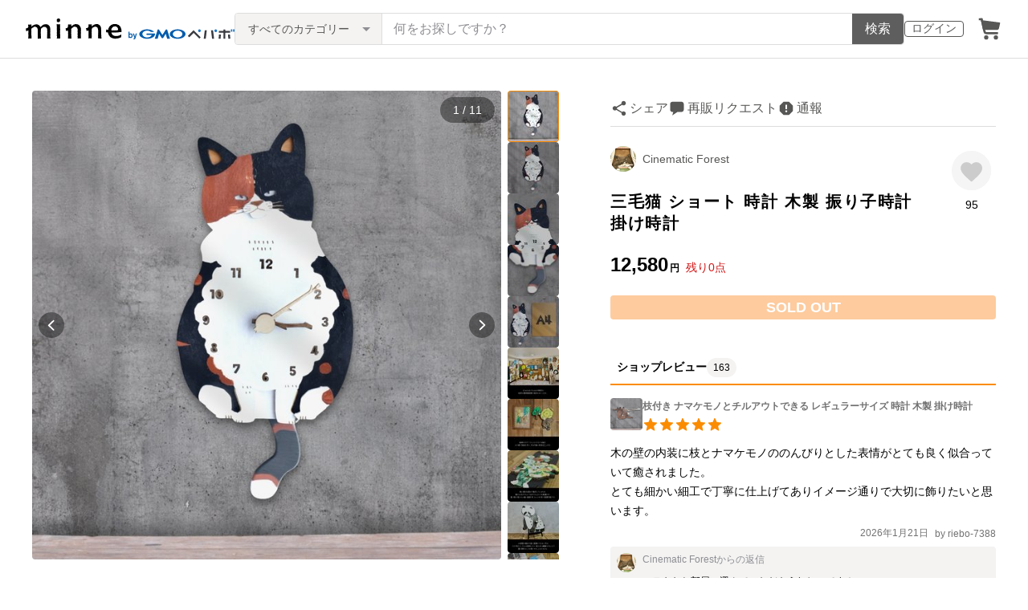

--- FILE ---
content_type: text/html; charset=utf-8
request_url: https://assets.minne.com/items/27947845?query_id=1696356135945_q609ppq5qkg
body_size: 42435
content:
<!DOCTYPE html><html lang="ja"><head><script>(function(w,d,s,l,i){w[l]=w[l]||[];w[l].push({'gtm.start':
new Date().getTime(),event:'gtm.js'});var f=d.getElementsByTagName(s)[0],
j=d.createElement(s),dl=l!='dataLayer'?'&l='+l:'';j.async=true;j.src=
'https://www.googletagmanager.com/gtm.js?id='+i+dl;f.parentNode.insertBefore(j,f);
})(window,document,'script','dataLayer','GTM-5DHXN4G');</script><script async="" src="https://www.googletagmanager.com/gtag/js?id=AW-659512418"></script><script>window.dataLayer = window.dataLayer || [];
function gtag(){dataLayer.push(arguments);}
gtag('js', new Date());
gtag('config', 'AW-659512418');</script><meta charSet="utf-8"/><meta name="viewport" content="width=device-width"/><title>三毛猫 ショート 時計 木製 振り子時計 掛け時計 - Cinematic Forest | minne byGMOペパボ 国内最大級のハンドメイド・手作り通販サイト</title><meta name="description" content="「賢い」「気分屋」「マイペース」な日本猫の独特な雰囲気を表現したこの時計。そのアンニュイな表情は、まさに猫らしい気まぐれで自由な性格が滲み出ています。日本猫の知的でちょっとクールな面が引き立つデザインに仕上げており、まるで猫がじっと見つめてくるような感覚が楽し..."/><link rel="icon" href="/favicon.ico"/><link rel="canonical" href="https://minne.com/items/27947845"/><meta property="og:site_name" content="minne byGMOペパボ"/><meta property="og:title" content="三毛猫 ショート 時計 木製 振り子時計 掛け時計"/><meta property="og:description" content="12,580円 | 「賢い」「気分屋」「マイペース」な日本猫の独特な雰囲気を表現したこの時計。そのアンニュイな表情は、まさに猫らしい気まぐれで自由な性格が滲み出ています。日本猫の知的でちょっとクールな面が引き立つデザインに仕上げており、まるで猫がじっと見つめてくるような感覚が楽し..."/><meta property="og:type" content="product"/><meta property="og:image" content="https://image.minne.com/minne/mobile_app_product/600x600cq85/2309edae57d2ca36ec6213def2ad1690301d3c47.jpeg/productimages/233376903/w1600xh1600/5904078f995de5d9e7266317657c7c2fc90866f3.jpeg?1766675517"/><meta property="twitter:card" content="summary_large_image"/><meta property="twitter:site" content="@minnecom"/><meta property="al:ios:url" content="minne://items/27947845"/><meta property="al:ios:app_store_id" content="563764220"/><meta property="al:ios:app_name" content="minne byGMOペパボ"/><meta property="al:android:url" content="minne://items/27947845"/><meta property="al:android:package" content="jp.co.paperboy.minne.app"/><meta property="al:android:app_name" content="minne byGMOペパボ"/><meta property="og:url" content="https://minne.com/items/27947845"/><meta property="product:product_link" content="https://minne.com/items/27947845"/><meta property="product:price:amount" content="12580"/><meta property="product:price:currency" content="JPY"/><meta property="twitter:creator" content="Cinematic Forest"/><meta property="twitter:title" content="三毛猫 ショート 時計 木製 振り子時計 掛け時計"/><meta property="twitter:description" content="12,580円 | 「賢い」「気分屋」「マイペース」な日本猫の独特な雰囲気を表現したこの時計。そのアンニュイな表情は、まさに猫らしい気まぐれで自由な性格が滲み出ています。日本猫の知的でちょっとクールな面が引き立つデザインに仕上げており、まるで猫がじっと見つめてくるような感覚が楽し..."/><meta property="twitter:image" content="https://image.minne.com/minne/mobile_app_product/600x600cq85/2309edae57d2ca36ec6213def2ad1690301d3c47.jpeg/productimages/233376903/w1600xh1600/5904078f995de5d9e7266317657c7c2fc90866f3.jpeg?1766675517"/><meta property="fb:admins" content="100001355514181"/><link rel="shortcut icon" type="image/x-icon" href="/favicon.ico"/><link rel="apple-touch-icon-precomposed" href="/favicon-152.png"/><meta name="msapplication-TileColor" content="#ffffff"/><meta name="msapplication-TileImage" content="/favicon-144.png"/><link rel="alternate" href="android-app://jp.co.paperboy.minne.app/minne/items/27947845"/><link rel="alternate" href="ios-app://563764220/minne/items/27947845"/><script type="application/ld+json">{"@context":"https://schema.org","@type":"WebSite","url":"https://minne.com","potentialAction":{"@type":"SearchAction","target":"https://minne.com/category/saleonly?q={search_term_string}","query-input":"required name=search_term_string"}}</script><script type="application/ld+json">{"@context":"https://schema.org","@type":"BreadcrumbList","itemListElement":[{"@type":"ListItem","position":1,"item":"https://minne.com","name":"minne ホーム"},{"@type":"ListItem","position":2,"item":"https://minne.com/category/interior","name":"家具・生活雑貨"},{"@type":"ListItem","position":3,"item":"https://minne.com/category/interior/clock","name":"時計"},{"@type":"ListItem","position":4,"name":"三毛猫 ショート 時計 木製 振り子時計 掛け時計"}]}</script><script type="application/ld+json">{"@context":"https://schema.org","@type":"BreadcrumbList","itemListElement":[{"@type":"ListItem","position":1,"item":"https://minne.com","name":"minne ホーム"},{"@type":"ListItem","position":2,"item":"https://minne.com/@cinemaforest","name":"Cinematic Forest"},{"@type":"ListItem","position":3,"name":"三毛猫 ショート 時計 木製 振り子時計 掛け時計"}]}</script><script type="application/ld+json">{"@context":"https://schema.org","@type":"Product","brand":{"@type":"Brand","name":"Cinematic Forest"},"description":"「賢い」「気分屋」「マイペース」な日本猫の独特な雰囲気を表現したこの時計。\nそのアンニュイな表情は、まさに猫らしい気まぐれで自由な性格が滲み出ています。\n\n日本猫の知的でちょっとクールな面が引き立つデザインに仕上げており、まるで猫がじっと見つめてくるような感覚が楽しめます。\n猫好き、特に日本猫の魅力を存分に感じたい方におすすめです。\n\n【動物の魅力を、立体的に】\n\n動物たちをデフォルメしたオリジナルスケッチをもとに、木材を切り出し、彫刻し、彩色。\n1点1点、命を吹き込むようにして、かたちにしています。\n\n【こだわりの針 ー 木の枝のようなやさしさ】\n\n時計の針は、1本ずつ本物の木を削り出してお作りしています。\nまるで森の枝先が時を指し示すような、繊細な表情をお楽しみください。\n\n【安心の国産ムーブメント】\n\n静かなセイコーデザインのムーブメントを採用。\nカチカチ音のない静音設計で、寝室にも心地よく馴染みます。\n（単3電池1本で動作します。）\n\n【気軽に飾れる軽やかさ】\n\n薄い木材を丁寧に重ねて仕上げているため、重量がとても軽く、\n画鋲1本でも気軽に設置可能。\n壁へのダメージを抑えたい方には「ニンジャピン」のご使用がおすすめです。\n\n【ギフトにも、森のぬくもりを】\n\nクラフト紙によるナチュラルなラッピングでお届けいたします。\nご希望の方には、二つ折りの紙バッグもオプションにてご用意しております。\n動物が大好きな方への特別な贈り物にも、ぴったりです。\n\n【一点ものの特別感】\n\nすべての作品は手づくり。\nおとぎの国を思わせる世界観を、そっとお部屋にお届けします。\n\n【サイズ】\n\n幅 17cm × 丈 29cm × 厚み 3cm\n\n【材料】\n\nシナ材 / ミルクペイント / アイアンペイント / ウッドジェル / アクリル絵の具 / 針金 / UVカットトップコート / セイコータイムクリエーション株式会社製ムーブメント\n\n【カスタムオーダーのご案内】\n\n世界でたった一匹の「家族」を、世界でたった一台の木製時計に。\nいただいたお写真をもとに毛色をオリジナル彩色、\nご希望の方にはお名前やメッセージの刻印も承ります。\nオプション「毛色の変更」よりご選択ください。\n（カスタム追加料金：5,000円）\nご希望内容をもとにイメージ図をお作りし、\nご確認後に制作に入ります。\n\n【納期について】\n\n在庫のある作品は5日以内に発送予定です。\n受注制作・カスタムオーダーは、ご注文状況により1ヶ月前後お時間を頂戴する場合がございます。\nお誕生日など大切な日のプレゼントをご検討中の方は、ぜひご購入前に納期をご相談くださいませ。\n\n【メッセージ返信について】\n\n制作工程をスムーズに進めるため、受注メッセージやレビュー返信が遅れることがございますが、\n最後まで責任を持ってお届けいたしますので、どうぞご安心ください。","image":[{"@type":"ImageObject","contentUrl":"https://static.minne.com/productimages/233376903/w1600xh1600/5904078f995de5d9e7266317657c7c2fc90866f3.jpeg?1766675517","name":"三毛猫 ショート 時計 木製 振り子時計 掛け時計 - 画像1"},{"@type":"ImageObject","contentUrl":"https://static.minne.com/productimages/233376909/w1600xh1600/9ebd6afe0f3fc39b02dd35410c76e4fd0debd25d.jpeg?1766675518","name":"三毛猫 ショート 時計 木製 振り子時計 掛け時計 - 画像2"},{"@type":"ImageObject","contentUrl":"https://static.minne.com/productimages/233376901/w1600xh1600/0141019670f77e715242daec1a99219387767859.jpeg?1766675516","name":"三毛猫 ショート 時計 木製 振り子時計 掛け時計 - 画像3"},{"@type":"ImageObject","contentUrl":"https://static.minne.com/productimages/233376902/w1600xh1600/c61fbc2557f4e8cbee540fd5640bd1c0248f7150.jpeg?1766675516","name":"三毛猫 ショート 時計 木製 振り子時計 掛け時計 - 画像4"},{"@type":"ImageObject","contentUrl":"https://static.minne.com/productimages/233376911/w1600xh1600/bb1dd55ce07875bf339b20e39d5ab12f9cebaa6c.jpeg?1766675518","name":"三毛猫 ショート 時計 木製 振り子時計 掛け時計 - 画像5"},{"@type":"ImageObject","contentUrl":"https://static.minne.com/productimages/233376904/w1600xh1600/7c8f4f608c37113e19429ab496fbc83dc4461bf4.jpeg?1766675518","name":"三毛猫 ショート 時計 木製 振り子時計 掛け時計 - 画像6"},{"@type":"ImageObject","contentUrl":"https://static.minne.com/productimages/233376908/w1600xh1600/bab6f79d2518ef4c0e8e69dc10b593dd942559c0.jpeg?1766675518","name":"三毛猫 ショート 時計 木製 振り子時計 掛け時計 - 画像7"},{"@type":"ImageObject","contentUrl":"https://static.minne.com/productimages/233376910/w1600xh1600/0732033ea373bfe914f41157db85f70bbbc25a21.jpeg?1766675518","name":"三毛猫 ショート 時計 木製 振り子時計 掛け時計 - 画像8"},{"@type":"ImageObject","contentUrl":"https://static.minne.com/productimages/233376907/w1600xh1600/e938c08038afb037733f2ddf1dfc30889f9c86c7.jpeg?1766675518","name":"三毛猫 ショート 時計 木製 振り子時計 掛け時計 - 画像9"},{"@type":"ImageObject","contentUrl":"https://static.minne.com/productimages/233376905/w1600xh1600/eae3a9038282bfda6fc3d5fda45363dd6ec83bbd.jpeg?1766675518","name":"三毛猫 ショート 時計 木製 振り子時計 掛け時計 - 画像10"},{"@type":"ImageObject","contentUrl":"https://static.minne.com/productimages/233376906/w1600xh1600/40bcd1af59fa24a6e8359ff726798bec568dcce8.jpeg?1766675517","name":"三毛猫 ショート 時計 木製 振り子時計 掛け時計 - 画像11"}],"name":"三毛猫 ショート 時計 木製 振り子時計 掛け時計","aggregateRating":{"@type":"AggregateRating","ratingValue":5,"name":"三毛猫 ショート 時計 木製 振り子時計 掛け時計","reviewCount":163,"bestRating":5,"worstRating":1},"offers":{"@type":"Offer","url":"https://minne.com/items/27947845","priceCurrency":"JPY","price":12580,"availability":"https://schema.org/SoldOut"}}</script><meta name="next-head-count" content="41"/><link rel="preload" href="https://assets.minne.com/_next/static/css/b92508390536d77d.css" as="style"/><link rel="stylesheet" href="https://assets.minne.com/_next/static/css/b92508390536d77d.css" data-n-g=""/><link rel="preload" href="https://assets.minne.com/_next/static/css/900b5e491c3a577c.css" as="style"/><link rel="stylesheet" href="https://assets.minne.com/_next/static/css/900b5e491c3a577c.css" data-n-p=""/><link rel="preload" href="https://assets.minne.com/_next/static/css/aca86b5e2e861ddc.css" as="style"/><link rel="stylesheet" href="https://assets.minne.com/_next/static/css/aca86b5e2e861ddc.css" data-n-p=""/><link rel="preload" href="https://assets.minne.com/_next/static/css/7a5c2639235d4452.css" as="style"/><link rel="stylesheet" href="https://assets.minne.com/_next/static/css/7a5c2639235d4452.css" data-n-p=""/><link rel="preload" href="https://assets.minne.com/_next/static/css/e1860a50bf048165.css" as="style"/><link rel="stylesheet" href="https://assets.minne.com/_next/static/css/e1860a50bf048165.css" data-n-p=""/><noscript data-n-css=""></noscript><script defer="" nomodule="" src="https://assets.minne.com/_next/static/chunks/polyfills-42372ed130431b0a.js"></script><script src="https://assets.minne.com/_next/static/chunks/webpack-72ff7d89ac4ae3ad.js" defer=""></script><script src="https://assets.minne.com/_next/static/chunks/framework-945b357d4a851f4b.js" defer=""></script><script src="https://assets.minne.com/_next/static/chunks/main-979a928c801c37a9.js" defer=""></script><script src="https://assets.minne.com/_next/static/chunks/pages/_app-8fe71f121287cdf0.js" defer=""></script><script src="https://assets.minne.com/_next/static/chunks/fec483df-3a01da3351658486.js" defer=""></script><script src="https://assets.minne.com/_next/static/chunks/2fbf9dd2-26488128a0adfa50.js" defer=""></script><script src="https://assets.minne.com/_next/static/chunks/9755-eb8ef797b9ac4ed6.js" defer=""></script><script src="https://assets.minne.com/_next/static/chunks/1664-7bba6d7caeb2ea23.js" defer=""></script><script src="https://assets.minne.com/_next/static/chunks/7634-67ca948bee10a88c.js" defer=""></script><script src="https://assets.minne.com/_next/static/chunks/6817-eec35ca6d3bf9439.js" defer=""></script><script src="https://assets.minne.com/_next/static/chunks/9197-405143e72654daca.js" defer=""></script><script src="https://assets.minne.com/_next/static/chunks/252-e474101a38e0ebc7.js" defer=""></script><script src="https://assets.minne.com/_next/static/chunks/1448-a519ff8d6350b1f9.js" defer=""></script><script src="https://assets.minne.com/_next/static/chunks/9359-aa7632c7bc597c77.js" defer=""></script><script src="https://assets.minne.com/_next/static/chunks/5155-8d632827f5208eac.js" defer=""></script><script src="https://assets.minne.com/_next/static/chunks/4000-605236d0816b8af3.js" defer=""></script><script src="https://assets.minne.com/_next/static/chunks/1105-0159b5f58040f914.js" defer=""></script><script src="https://assets.minne.com/_next/static/chunks/448-811f4a9aeb5b4f61.js" defer=""></script><script src="https://assets.minne.com/_next/static/chunks/3392-27eea94eff651a93.js" defer=""></script><script src="https://assets.minne.com/_next/static/chunks/7012-a98d53057d909398.js" defer=""></script><script src="https://assets.minne.com/_next/static/chunks/8858-3f846847df1f6a90.js" defer=""></script><script src="https://assets.minne.com/_next/static/chunks/2828-c94380e3f12e9c5d.js" defer=""></script><script src="https://assets.minne.com/_next/static/chunks/2705-11d079a40419d6dc.js" defer=""></script><script src="https://assets.minne.com/_next/static/chunks/6547-abacff949548cde7.js" defer=""></script><script src="https://assets.minne.com/_next/static/chunks/pages/items/%5Bid%5D-fcebd6df95474a2b.js" defer=""></script><script src="https://assets.minne.com/_next/static/hGAPqUuqHSR566vgZi51_/_buildManifest.js" defer=""></script><script src="https://assets.minne.com/_next/static/hGAPqUuqHSR566vgZi51_/_ssgManifest.js" defer=""></script></head><body><noscript><iframe src="https://www.googletagmanager.com/ns.html?id=GTM-5DHXN4G" height="0" width="0" style="display:none;visibility:hidden"></iframe></noscript><div id="__next"><header class="MinneHeader_minne-header__6tYNv"><div class="MinneHeader_container__tLbFp"><a class="MinneHeader_minne-logo__bCnrs" href="/"><span style="box-sizing:border-box;display:block;overflow:hidden;width:initial;height:initial;background:none;opacity:1;border:0;margin:0;padding:0;position:absolute;top:0;left:0;bottom:0;right:0"><img alt="ハンドメイドマーケット minne（ミンネ）" src="[data-uri]" decoding="async" data-nimg="fill" style="position:absolute;top:0;left:0;bottom:0;right:0;box-sizing:border-box;padding:0;border:none;margin:auto;display:block;width:0;height:0;min-width:100%;max-width:100%;min-height:100%;max-height:100%"/><noscript><img alt="ハンドメイドマーケット minne（ミンネ）" loading="lazy" decoding="async" data-nimg="fill" style="position:absolute;top:0;left:0;bottom:0;right:0;box-sizing:border-box;padding:0;border:none;margin:auto;display:block;width:0;height:0;min-width:100%;max-width:100%;min-height:100%;max-height:100%" src="https://static.minne.com/files/minne/shared/logos/horizontal-m.svg"/></noscript></span></a><ul class="MinneHeader_menu-list__VIISh"><li class="MinneHeader_list-item__J0y5m"><a href="/users/sign_in/" class="MinneHeader_outline-button__cr8Tf">ログイン</a></li><li class="MinneHeader_list-item__J0y5m"><a href="/carts/line_items/"><div class="MinneHeader_icon-image__aNKOe"><span style="box-sizing:border-box;display:block;overflow:hidden;width:initial;height:initial;background:none;opacity:1;border:0;margin:0;padding:0;position:absolute;top:0;left:0;bottom:0;right:0"><img alt="カート" src="[data-uri]" decoding="async" data-nimg="fill" style="position:absolute;top:0;left:0;bottom:0;right:0;box-sizing:border-box;padding:0;border:none;margin:auto;display:block;width:0;height:0;min-width:100%;max-width:100%;min-height:100%;max-height:100%"/><noscript><img alt="カート" loading="lazy" decoding="async" data-nimg="fill" style="position:absolute;top:0;left:0;bottom:0;right:0;box-sizing:border-box;padding:0;border:none;margin:auto;display:block;width:0;height:0;min-width:100%;max-width:100%;min-height:100%;max-height:100%" src="https://static.minne.com/files/minne/icon/icon-cart.svg"/></noscript></span></div></a></li></ul><div class="MinneHeader_search-box__XfHAx"><div class="MinneSearchBox_container__T5FQu"><form class="MinneSearchBox_search-form__rI_wT" role="search"><div class="MinneSearchBox_category-select___9g9P"><select class="MinneSearchBox_select-box__dG5lB" aria-label="カテゴリーを選択"><option value="" selected="">すべてのカテゴリー</option><option value="accessories">アクセサリー・ジュエリー</option><option value="clothing">ファッション</option><option value="bags_and_purses">バッグ・財布・小物</option><option value="children">ベビー・キッズ</option><option value="interior">家具・生活雑貨</option><option value="pets">ペットグッズ</option><option value="plants">フラワー・ガーデン</option><option value="smartphone_cases_and_mobile_accessories">スマホケース・モバイルグッズ</option><option value="art">アート</option><option value="kitchen">食器・キッチン</option><option value="aroma_and_candles">アロマ・キャンドル</option><option value="stationery">文房具・ステーショナリー</option><option value="dolls">ぬいぐるみ・人形</option><option value="toys">おもちゃ</option><option value="knitting_and_needlecraft">ニット・編み物</option><option value="mask">マスク</option><option value="lesson">レシピ・型紙・レッスン動画</option><option value="material">素材・道具</option><option value="kits">手作りキット</option><option value="food">食べ物</option></select><span class="MinneSearchBox_selected-category-label__rQgzG">すべてのカテゴリー</span></div><div class="MinneSearchBox_search-text__LWRrg"><input placeholder="何をお探しですか？" class="MinneSearchBox_text-field__MY3wQ" type="search" enterKeyHint="search" aria-label="キーワード検索" maxLength="100" value=""/><div class="MinneSearchBox_suggestions-wrapper__ojoIH"></div></div><button type="submit" class="MinneSearchBox_submit-button__cvy6R">検索</button></form></div></div></div></header><div><main class="ProductSinglePage_product-wrapper__sQQKI false"><div class="ProductSinglePage_product-image__WvNnM"><div><div class="MinneCarouselForProductImage_container__gyVmw"><div class="MinneCarouselForProductImage_carousel-wrapper__n1yEw"><div class="swiper-container"><div class="swiper-wrapper"><div class="swiper-slide swiper-slide-duplicate" data-swiper-slide-index="10"><button class="MinneCarouselForProductImage_slide-container__nfpn4"><span style="box-sizing:border-box;display:inline-block;overflow:hidden;width:initial;height:initial;background:none;opacity:1;border:0;margin:0;padding:0;position:relative;max-width:100%"><span style="box-sizing:border-box;display:block;width:initial;height:initial;background:none;opacity:1;border:0;margin:0;padding:0;max-width:100%"><img style="display:block;max-width:100%;width:initial;height:initial;background:none;opacity:1;border:0;margin:0;padding:0" alt="" aria-hidden="true" src="data:image/svg+xml,%3csvg%20xmlns=%27http://www.w3.org/2000/svg%27%20version=%271.1%27%20width=%27680%27%20height=%27680%27/%3e"/></span><img alt="作品画像11枚目" src="[data-uri]" decoding="async" data-nimg="intrinsic" style="position:absolute;top:0;left:0;bottom:0;right:0;box-sizing:border-box;padding:0;border:none;margin:auto;display:block;width:0;height:0;min-width:100%;max-width:100%;min-height:100%;max-height:100%"/><noscript><img alt="作品画像11枚目" loading="lazy" decoding="async" data-nimg="intrinsic" style="position:absolute;top:0;left:0;bottom:0;right:0;box-sizing:border-box;padding:0;border:none;margin:auto;display:block;width:0;height:0;min-width:100%;max-width:100%;min-height:100%;max-height:100%" src="https://image.minne.com/minne/mobile_app_product/680x680cq85/13e80640a177d7acb3fd965ad9a18c255cf389b9.jpeg/productimages/233376906/w1600xh1600/40bcd1af59fa24a6e8359ff726798bec568dcce8.jpeg?1766675517"/></noscript></span></button></div><div class="swiper-slide" data-swiper-slide-index="0"><button class="MinneCarouselForProductImage_slide-container__nfpn4"><span style="box-sizing:border-box;display:inline-block;overflow:hidden;width:initial;height:initial;background:none;opacity:1;border:0;margin:0;padding:0;position:relative;max-width:100%"><span style="box-sizing:border-box;display:block;width:initial;height:initial;background:none;opacity:1;border:0;margin:0;padding:0;max-width:100%"><img style="display:block;max-width:100%;width:initial;height:initial;background:none;opacity:1;border:0;margin:0;padding:0" alt="" aria-hidden="true" src="data:image/svg+xml,%3csvg%20xmlns=%27http://www.w3.org/2000/svg%27%20version=%271.1%27%20width=%27680%27%20height=%27680%27/%3e"/></span><img alt="作品画像1枚目" src="[data-uri]" decoding="async" data-nimg="intrinsic" style="position:absolute;top:0;left:0;bottom:0;right:0;box-sizing:border-box;padding:0;border:none;margin:auto;display:block;width:0;height:0;min-width:100%;max-width:100%;min-height:100%;max-height:100%"/><noscript><img alt="作品画像1枚目" loading="lazy" decoding="async" data-nimg="intrinsic" style="position:absolute;top:0;left:0;bottom:0;right:0;box-sizing:border-box;padding:0;border:none;margin:auto;display:block;width:0;height:0;min-width:100%;max-width:100%;min-height:100%;max-height:100%" src="https://image.minne.com/minne/mobile_app_product/680x680cq85/20e4488c4152a2fb8e6b74ac38df39603ef5777a.jpeg/productimages/233376903/w1600xh1600/5904078f995de5d9e7266317657c7c2fc90866f3.jpeg?1766675517"/></noscript></span></button></div><div class="swiper-slide" data-swiper-slide-index="1"><button class="MinneCarouselForProductImage_slide-container__nfpn4"><span style="box-sizing:border-box;display:inline-block;overflow:hidden;width:initial;height:initial;background:none;opacity:1;border:0;margin:0;padding:0;position:relative;max-width:100%"><span style="box-sizing:border-box;display:block;width:initial;height:initial;background:none;opacity:1;border:0;margin:0;padding:0;max-width:100%"><img style="display:block;max-width:100%;width:initial;height:initial;background:none;opacity:1;border:0;margin:0;padding:0" alt="" aria-hidden="true" src="data:image/svg+xml,%3csvg%20xmlns=%27http://www.w3.org/2000/svg%27%20version=%271.1%27%20width=%27680%27%20height=%27680%27/%3e"/></span><img alt="作品画像2枚目" src="[data-uri]" decoding="async" data-nimg="intrinsic" style="position:absolute;top:0;left:0;bottom:0;right:0;box-sizing:border-box;padding:0;border:none;margin:auto;display:block;width:0;height:0;min-width:100%;max-width:100%;min-height:100%;max-height:100%"/><noscript><img alt="作品画像2枚目" loading="lazy" decoding="async" data-nimg="intrinsic" style="position:absolute;top:0;left:0;bottom:0;right:0;box-sizing:border-box;padding:0;border:none;margin:auto;display:block;width:0;height:0;min-width:100%;max-width:100%;min-height:100%;max-height:100%" src="https://image.minne.com/minne/mobile_app_product/680x680cq85/fe6e9f301556271cbf6103b09792ff74b3f2dade.jpeg/productimages/233376909/w1600xh1600/9ebd6afe0f3fc39b02dd35410c76e4fd0debd25d.jpeg?1766675518"/></noscript></span></button></div><div class="swiper-slide" data-swiper-slide-index="2"><button class="MinneCarouselForProductImage_slide-container__nfpn4"><span style="box-sizing:border-box;display:inline-block;overflow:hidden;width:initial;height:initial;background:none;opacity:1;border:0;margin:0;padding:0;position:relative;max-width:100%"><span style="box-sizing:border-box;display:block;width:initial;height:initial;background:none;opacity:1;border:0;margin:0;padding:0;max-width:100%"><img style="display:block;max-width:100%;width:initial;height:initial;background:none;opacity:1;border:0;margin:0;padding:0" alt="" aria-hidden="true" src="data:image/svg+xml,%3csvg%20xmlns=%27http://www.w3.org/2000/svg%27%20version=%271.1%27%20width=%27680%27%20height=%27680%27/%3e"/></span><img alt="作品画像3枚目" src="[data-uri]" decoding="async" data-nimg="intrinsic" style="position:absolute;top:0;left:0;bottom:0;right:0;box-sizing:border-box;padding:0;border:none;margin:auto;display:block;width:0;height:0;min-width:100%;max-width:100%;min-height:100%;max-height:100%"/><noscript><img alt="作品画像3枚目" loading="lazy" decoding="async" data-nimg="intrinsic" style="position:absolute;top:0;left:0;bottom:0;right:0;box-sizing:border-box;padding:0;border:none;margin:auto;display:block;width:0;height:0;min-width:100%;max-width:100%;min-height:100%;max-height:100%" src="https://image.minne.com/minne/mobile_app_product/680x680cq85/20edef654c8937731bdc7fd9e1877a3ec6973b8a.jpeg/productimages/233376901/w1600xh1600/0141019670f77e715242daec1a99219387767859.jpeg?1766675516"/></noscript></span></button></div><div class="swiper-slide" data-swiper-slide-index="3"><button class="MinneCarouselForProductImage_slide-container__nfpn4"><span style="box-sizing:border-box;display:inline-block;overflow:hidden;width:initial;height:initial;background:none;opacity:1;border:0;margin:0;padding:0;position:relative;max-width:100%"><span style="box-sizing:border-box;display:block;width:initial;height:initial;background:none;opacity:1;border:0;margin:0;padding:0;max-width:100%"><img style="display:block;max-width:100%;width:initial;height:initial;background:none;opacity:1;border:0;margin:0;padding:0" alt="" aria-hidden="true" src="data:image/svg+xml,%3csvg%20xmlns=%27http://www.w3.org/2000/svg%27%20version=%271.1%27%20width=%27680%27%20height=%27680%27/%3e"/></span><img alt="作品画像4枚目" src="[data-uri]" decoding="async" data-nimg="intrinsic" style="position:absolute;top:0;left:0;bottom:0;right:0;box-sizing:border-box;padding:0;border:none;margin:auto;display:block;width:0;height:0;min-width:100%;max-width:100%;min-height:100%;max-height:100%"/><noscript><img alt="作品画像4枚目" loading="lazy" decoding="async" data-nimg="intrinsic" style="position:absolute;top:0;left:0;bottom:0;right:0;box-sizing:border-box;padding:0;border:none;margin:auto;display:block;width:0;height:0;min-width:100%;max-width:100%;min-height:100%;max-height:100%" src="https://image.minne.com/minne/mobile_app_product/680x680cq85/769d4c8dd52e50dc8c4a9b93a757817e9fdc881b.jpeg/productimages/233376902/w1600xh1600/c61fbc2557f4e8cbee540fd5640bd1c0248f7150.jpeg?1766675516"/></noscript></span></button></div><div class="swiper-slide" data-swiper-slide-index="4"><button class="MinneCarouselForProductImage_slide-container__nfpn4"><span style="box-sizing:border-box;display:inline-block;overflow:hidden;width:initial;height:initial;background:none;opacity:1;border:0;margin:0;padding:0;position:relative;max-width:100%"><span style="box-sizing:border-box;display:block;width:initial;height:initial;background:none;opacity:1;border:0;margin:0;padding:0;max-width:100%"><img style="display:block;max-width:100%;width:initial;height:initial;background:none;opacity:1;border:0;margin:0;padding:0" alt="" aria-hidden="true" src="data:image/svg+xml,%3csvg%20xmlns=%27http://www.w3.org/2000/svg%27%20version=%271.1%27%20width=%27680%27%20height=%27680%27/%3e"/></span><img alt="作品画像5枚目" src="[data-uri]" decoding="async" data-nimg="intrinsic" style="position:absolute;top:0;left:0;bottom:0;right:0;box-sizing:border-box;padding:0;border:none;margin:auto;display:block;width:0;height:0;min-width:100%;max-width:100%;min-height:100%;max-height:100%"/><noscript><img alt="作品画像5枚目" loading="lazy" decoding="async" data-nimg="intrinsic" style="position:absolute;top:0;left:0;bottom:0;right:0;box-sizing:border-box;padding:0;border:none;margin:auto;display:block;width:0;height:0;min-width:100%;max-width:100%;min-height:100%;max-height:100%" src="https://image.minne.com/minne/mobile_app_product/680x680cq85/166a604faf2e0a0d53cd9e622dbb8c521184d1e9.jpeg/productimages/233376911/w1600xh1600/bb1dd55ce07875bf339b20e39d5ab12f9cebaa6c.jpeg?1766675518"/></noscript></span></button></div><div class="swiper-slide" data-swiper-slide-index="5"><button class="MinneCarouselForProductImage_slide-container__nfpn4"><span style="box-sizing:border-box;display:inline-block;overflow:hidden;width:initial;height:initial;background:none;opacity:1;border:0;margin:0;padding:0;position:relative;max-width:100%"><span style="box-sizing:border-box;display:block;width:initial;height:initial;background:none;opacity:1;border:0;margin:0;padding:0;max-width:100%"><img style="display:block;max-width:100%;width:initial;height:initial;background:none;opacity:1;border:0;margin:0;padding:0" alt="" aria-hidden="true" src="data:image/svg+xml,%3csvg%20xmlns=%27http://www.w3.org/2000/svg%27%20version=%271.1%27%20width=%27680%27%20height=%27680%27/%3e"/></span><img alt="作品画像6枚目" src="[data-uri]" decoding="async" data-nimg="intrinsic" style="position:absolute;top:0;left:0;bottom:0;right:0;box-sizing:border-box;padding:0;border:none;margin:auto;display:block;width:0;height:0;min-width:100%;max-width:100%;min-height:100%;max-height:100%"/><noscript><img alt="作品画像6枚目" loading="lazy" decoding="async" data-nimg="intrinsic" style="position:absolute;top:0;left:0;bottom:0;right:0;box-sizing:border-box;padding:0;border:none;margin:auto;display:block;width:0;height:0;min-width:100%;max-width:100%;min-height:100%;max-height:100%" src="https://image.minne.com/minne/mobile_app_product/680x680cq85/ffacc6ffe4b534fc7b7fcd09b10f5903fe876143.jpeg/productimages/233376904/w1600xh1600/7c8f4f608c37113e19429ab496fbc83dc4461bf4.jpeg?1766675518"/></noscript></span></button></div><div class="swiper-slide" data-swiper-slide-index="6"><button class="MinneCarouselForProductImage_slide-container__nfpn4"><span style="box-sizing:border-box;display:inline-block;overflow:hidden;width:initial;height:initial;background:none;opacity:1;border:0;margin:0;padding:0;position:relative;max-width:100%"><span style="box-sizing:border-box;display:block;width:initial;height:initial;background:none;opacity:1;border:0;margin:0;padding:0;max-width:100%"><img style="display:block;max-width:100%;width:initial;height:initial;background:none;opacity:1;border:0;margin:0;padding:0" alt="" aria-hidden="true" src="data:image/svg+xml,%3csvg%20xmlns=%27http://www.w3.org/2000/svg%27%20version=%271.1%27%20width=%27680%27%20height=%27680%27/%3e"/></span><img alt="作品画像7枚目" src="[data-uri]" decoding="async" data-nimg="intrinsic" style="position:absolute;top:0;left:0;bottom:0;right:0;box-sizing:border-box;padding:0;border:none;margin:auto;display:block;width:0;height:0;min-width:100%;max-width:100%;min-height:100%;max-height:100%"/><noscript><img alt="作品画像7枚目" loading="lazy" decoding="async" data-nimg="intrinsic" style="position:absolute;top:0;left:0;bottom:0;right:0;box-sizing:border-box;padding:0;border:none;margin:auto;display:block;width:0;height:0;min-width:100%;max-width:100%;min-height:100%;max-height:100%" src="https://image.minne.com/minne/mobile_app_product/680x680cq85/8ca2aaef6dd14e3b39e8c0def883f283e28af1ed.jpeg/productimages/233376908/w1600xh1600/bab6f79d2518ef4c0e8e69dc10b593dd942559c0.jpeg?1766675518"/></noscript></span></button></div><div class="swiper-slide" data-swiper-slide-index="7"><button class="MinneCarouselForProductImage_slide-container__nfpn4"><span style="box-sizing:border-box;display:inline-block;overflow:hidden;width:initial;height:initial;background:none;opacity:1;border:0;margin:0;padding:0;position:relative;max-width:100%"><span style="box-sizing:border-box;display:block;width:initial;height:initial;background:none;opacity:1;border:0;margin:0;padding:0;max-width:100%"><img style="display:block;max-width:100%;width:initial;height:initial;background:none;opacity:1;border:0;margin:0;padding:0" alt="" aria-hidden="true" src="data:image/svg+xml,%3csvg%20xmlns=%27http://www.w3.org/2000/svg%27%20version=%271.1%27%20width=%27680%27%20height=%27680%27/%3e"/></span><img alt="作品画像8枚目" src="[data-uri]" decoding="async" data-nimg="intrinsic" style="position:absolute;top:0;left:0;bottom:0;right:0;box-sizing:border-box;padding:0;border:none;margin:auto;display:block;width:0;height:0;min-width:100%;max-width:100%;min-height:100%;max-height:100%"/><noscript><img alt="作品画像8枚目" loading="lazy" decoding="async" data-nimg="intrinsic" style="position:absolute;top:0;left:0;bottom:0;right:0;box-sizing:border-box;padding:0;border:none;margin:auto;display:block;width:0;height:0;min-width:100%;max-width:100%;min-height:100%;max-height:100%" src="https://image.minne.com/minne/mobile_app_product/680x680cq85/bfd4dc2387a236f49a048c793f6ef5fc37ef11e3.jpeg/productimages/233376910/w1600xh1600/0732033ea373bfe914f41157db85f70bbbc25a21.jpeg?1766675518"/></noscript></span></button></div><div class="swiper-slide" data-swiper-slide-index="8"><button class="MinneCarouselForProductImage_slide-container__nfpn4"><span style="box-sizing:border-box;display:inline-block;overflow:hidden;width:initial;height:initial;background:none;opacity:1;border:0;margin:0;padding:0;position:relative;max-width:100%"><span style="box-sizing:border-box;display:block;width:initial;height:initial;background:none;opacity:1;border:0;margin:0;padding:0;max-width:100%"><img style="display:block;max-width:100%;width:initial;height:initial;background:none;opacity:1;border:0;margin:0;padding:0" alt="" aria-hidden="true" src="data:image/svg+xml,%3csvg%20xmlns=%27http://www.w3.org/2000/svg%27%20version=%271.1%27%20width=%27680%27%20height=%27680%27/%3e"/></span><img alt="作品画像9枚目" src="[data-uri]" decoding="async" data-nimg="intrinsic" style="position:absolute;top:0;left:0;bottom:0;right:0;box-sizing:border-box;padding:0;border:none;margin:auto;display:block;width:0;height:0;min-width:100%;max-width:100%;min-height:100%;max-height:100%"/><noscript><img alt="作品画像9枚目" loading="lazy" decoding="async" data-nimg="intrinsic" style="position:absolute;top:0;left:0;bottom:0;right:0;box-sizing:border-box;padding:0;border:none;margin:auto;display:block;width:0;height:0;min-width:100%;max-width:100%;min-height:100%;max-height:100%" src="https://image.minne.com/minne/mobile_app_product/680x680cq85/790448444996f26acd46709ec24c32dd9fe1ef70.jpeg/productimages/233376907/w1600xh1600/e938c08038afb037733f2ddf1dfc30889f9c86c7.jpeg?1766675518"/></noscript></span></button></div><div class="swiper-slide" data-swiper-slide-index="9"><button class="MinneCarouselForProductImage_slide-container__nfpn4"><span style="box-sizing:border-box;display:inline-block;overflow:hidden;width:initial;height:initial;background:none;opacity:1;border:0;margin:0;padding:0;position:relative;max-width:100%"><span style="box-sizing:border-box;display:block;width:initial;height:initial;background:none;opacity:1;border:0;margin:0;padding:0;max-width:100%"><img style="display:block;max-width:100%;width:initial;height:initial;background:none;opacity:1;border:0;margin:0;padding:0" alt="" aria-hidden="true" src="data:image/svg+xml,%3csvg%20xmlns=%27http://www.w3.org/2000/svg%27%20version=%271.1%27%20width=%27680%27%20height=%27680%27/%3e"/></span><img alt="作品画像10枚目" src="[data-uri]" decoding="async" data-nimg="intrinsic" style="position:absolute;top:0;left:0;bottom:0;right:0;box-sizing:border-box;padding:0;border:none;margin:auto;display:block;width:0;height:0;min-width:100%;max-width:100%;min-height:100%;max-height:100%"/><noscript><img alt="作品画像10枚目" loading="lazy" decoding="async" data-nimg="intrinsic" style="position:absolute;top:0;left:0;bottom:0;right:0;box-sizing:border-box;padding:0;border:none;margin:auto;display:block;width:0;height:0;min-width:100%;max-width:100%;min-height:100%;max-height:100%" src="https://image.minne.com/minne/mobile_app_product/680x680cq85/8ae3eac4f6911f4ea3764a905ca76ff23868cb90.jpeg/productimages/233376905/w1600xh1600/eae3a9038282bfda6fc3d5fda45363dd6ec83bbd.jpeg?1766675518"/></noscript></span></button></div><div class="swiper-slide" data-swiper-slide-index="10"><button class="MinneCarouselForProductImage_slide-container__nfpn4"><span style="box-sizing:border-box;display:inline-block;overflow:hidden;width:initial;height:initial;background:none;opacity:1;border:0;margin:0;padding:0;position:relative;max-width:100%"><span style="box-sizing:border-box;display:block;width:initial;height:initial;background:none;opacity:1;border:0;margin:0;padding:0;max-width:100%"><img style="display:block;max-width:100%;width:initial;height:initial;background:none;opacity:1;border:0;margin:0;padding:0" alt="" aria-hidden="true" src="data:image/svg+xml,%3csvg%20xmlns=%27http://www.w3.org/2000/svg%27%20version=%271.1%27%20width=%27680%27%20height=%27680%27/%3e"/></span><img alt="作品画像11枚目" src="[data-uri]" decoding="async" data-nimg="intrinsic" style="position:absolute;top:0;left:0;bottom:0;right:0;box-sizing:border-box;padding:0;border:none;margin:auto;display:block;width:0;height:0;min-width:100%;max-width:100%;min-height:100%;max-height:100%"/><noscript><img alt="作品画像11枚目" loading="lazy" decoding="async" data-nimg="intrinsic" style="position:absolute;top:0;left:0;bottom:0;right:0;box-sizing:border-box;padding:0;border:none;margin:auto;display:block;width:0;height:0;min-width:100%;max-width:100%;min-height:100%;max-height:100%" src="https://image.minne.com/minne/mobile_app_product/680x680cq85/13e80640a177d7acb3fd965ad9a18c255cf389b9.jpeg/productimages/233376906/w1600xh1600/40bcd1af59fa24a6e8359ff726798bec568dcce8.jpeg?1766675517"/></noscript></span></button></div><div class="swiper-slide swiper-slide-duplicate" data-swiper-slide-index="0"><button class="MinneCarouselForProductImage_slide-container__nfpn4"><span style="box-sizing:border-box;display:inline-block;overflow:hidden;width:initial;height:initial;background:none;opacity:1;border:0;margin:0;padding:0;position:relative;max-width:100%"><span style="box-sizing:border-box;display:block;width:initial;height:initial;background:none;opacity:1;border:0;margin:0;padding:0;max-width:100%"><img style="display:block;max-width:100%;width:initial;height:initial;background:none;opacity:1;border:0;margin:0;padding:0" alt="" aria-hidden="true" src="data:image/svg+xml,%3csvg%20xmlns=%27http://www.w3.org/2000/svg%27%20version=%271.1%27%20width=%27680%27%20height=%27680%27/%3e"/></span><img alt="作品画像1枚目" src="[data-uri]" decoding="async" data-nimg="intrinsic" style="position:absolute;top:0;left:0;bottom:0;right:0;box-sizing:border-box;padding:0;border:none;margin:auto;display:block;width:0;height:0;min-width:100%;max-width:100%;min-height:100%;max-height:100%"/><noscript><img alt="作品画像1枚目" loading="lazy" decoding="async" data-nimg="intrinsic" style="position:absolute;top:0;left:0;bottom:0;right:0;box-sizing:border-box;padding:0;border:none;margin:auto;display:block;width:0;height:0;min-width:100%;max-width:100%;min-height:100%;max-height:100%" src="https://image.minne.com/minne/mobile_app_product/680x680cq85/20e4488c4152a2fb8e6b74ac38df39603ef5777a.jpeg/productimages/233376903/w1600xh1600/5904078f995de5d9e7266317657c7c2fc90866f3.jpeg?1766675517"/></noscript></span></button></div></div><div class="MinneCarouselForProductImage_slide-index__BCA5c">1 / 11</div><div class="swiper-button-prev MinneCarouselForProductImage_swiper-button-prev__rWx3a"></div><div class="swiper-button-next MinneCarouselForProductImage_swiper-button-next__XS2wn"></div></div></div><div class="MinneCarouselForProductImage_carousel-pagination__xabjz"><button class="MinneCarouselForProductImage_carousel-pagination-button__dby09 MinneCarouselForProductImage_selected-image__EGo49"><span style="box-sizing:border-box;display:inline-block;overflow:hidden;width:initial;height:initial;background:none;opacity:1;border:0;margin:0;padding:0;position:relative;max-width:100%"><span style="box-sizing:border-box;display:block;width:initial;height:initial;background:none;opacity:1;border:0;margin:0;padding:0;max-width:100%"><img style="display:block;max-width:100%;width:initial;height:initial;background:none;opacity:1;border:0;margin:0;padding:0" alt="" aria-hidden="true" src="data:image/svg+xml,%3csvg%20xmlns=%27http://www.w3.org/2000/svg%27%20version=%271.1%27%20width=%2764%27%20height=%2764%27/%3e"/></span><img alt="作品画像1枚目" src="[data-uri]" decoding="async" data-nimg="intrinsic" class="MinneCarouselForProductImage_carousel-pagination-image__WNEDV" style="position:absolute;top:0;left:0;bottom:0;right:0;box-sizing:border-box;padding:0;border:none;margin:auto;display:block;width:0;height:0;min-width:100%;max-width:100%;min-height:100%;max-height:100%"/><noscript><img alt="作品画像1枚目" loading="lazy" decoding="async" data-nimg="intrinsic" style="position:absolute;top:0;left:0;bottom:0;right:0;box-sizing:border-box;padding:0;border:none;margin:auto;display:block;width:0;height:0;min-width:100%;max-width:100%;min-height:100%;max-height:100%" class="MinneCarouselForProductImage_carousel-pagination-image__WNEDV" srcSet="https://image.minne.com/minne/mobile_app_product/64x64cq85/2e3e3b247aa1feb9f55c1b4da7150f6a1f967d97.jpeg/productimages/233376903/w1600xh1600/5904078f995de5d9e7266317657c7c2fc90866f3.jpeg?1766675517 1x, https://image.minne.com/minne/mobile_app_product/128x128cq85/f5c04dd4de5e2d05b0f9de428538b454d6d32812.jpeg/productimages/233376903/w1600xh1600/5904078f995de5d9e7266317657c7c2fc90866f3.jpeg?1766675517 2x" src="https://image.minne.com/minne/mobile_app_product/128x128cq85/f5c04dd4de5e2d05b0f9de428538b454d6d32812.jpeg/productimages/233376903/w1600xh1600/5904078f995de5d9e7266317657c7c2fc90866f3.jpeg?1766675517"/></noscript></span></button><button class="MinneCarouselForProductImage_carousel-pagination-button__dby09 MinneCarouselForProductImage_selectable-image__4a9Ab"><span style="box-sizing:border-box;display:inline-block;overflow:hidden;width:initial;height:initial;background:none;opacity:1;border:0;margin:0;padding:0;position:relative;max-width:100%"><span style="box-sizing:border-box;display:block;width:initial;height:initial;background:none;opacity:1;border:0;margin:0;padding:0;max-width:100%"><img style="display:block;max-width:100%;width:initial;height:initial;background:none;opacity:1;border:0;margin:0;padding:0" alt="" aria-hidden="true" src="data:image/svg+xml,%3csvg%20xmlns=%27http://www.w3.org/2000/svg%27%20version=%271.1%27%20width=%2764%27%20height=%2764%27/%3e"/></span><img alt="作品画像2枚目" src="[data-uri]" decoding="async" data-nimg="intrinsic" class="MinneCarouselForProductImage_carousel-pagination-image__WNEDV" style="position:absolute;top:0;left:0;bottom:0;right:0;box-sizing:border-box;padding:0;border:none;margin:auto;display:block;width:0;height:0;min-width:100%;max-width:100%;min-height:100%;max-height:100%"/><noscript><img alt="作品画像2枚目" loading="lazy" decoding="async" data-nimg="intrinsic" style="position:absolute;top:0;left:0;bottom:0;right:0;box-sizing:border-box;padding:0;border:none;margin:auto;display:block;width:0;height:0;min-width:100%;max-width:100%;min-height:100%;max-height:100%" class="MinneCarouselForProductImage_carousel-pagination-image__WNEDV" srcSet="https://image.minne.com/minne/mobile_app_product/64x64cq85/c2eef22639c302dbc5ca77b9e09ff7e7b7c33481.jpeg/productimages/233376909/w1600xh1600/9ebd6afe0f3fc39b02dd35410c76e4fd0debd25d.jpeg?1766675518 1x, https://image.minne.com/minne/mobile_app_product/128x128cq85/fc6d33fb50d8870220c4444c1b245b8c42837f94.jpeg/productimages/233376909/w1600xh1600/9ebd6afe0f3fc39b02dd35410c76e4fd0debd25d.jpeg?1766675518 2x" src="https://image.minne.com/minne/mobile_app_product/128x128cq85/fc6d33fb50d8870220c4444c1b245b8c42837f94.jpeg/productimages/233376909/w1600xh1600/9ebd6afe0f3fc39b02dd35410c76e4fd0debd25d.jpeg?1766675518"/></noscript></span></button><button class="MinneCarouselForProductImage_carousel-pagination-button__dby09 MinneCarouselForProductImage_selectable-image__4a9Ab"><span style="box-sizing:border-box;display:inline-block;overflow:hidden;width:initial;height:initial;background:none;opacity:1;border:0;margin:0;padding:0;position:relative;max-width:100%"><span style="box-sizing:border-box;display:block;width:initial;height:initial;background:none;opacity:1;border:0;margin:0;padding:0;max-width:100%"><img style="display:block;max-width:100%;width:initial;height:initial;background:none;opacity:1;border:0;margin:0;padding:0" alt="" aria-hidden="true" src="data:image/svg+xml,%3csvg%20xmlns=%27http://www.w3.org/2000/svg%27%20version=%271.1%27%20width=%2764%27%20height=%2764%27/%3e"/></span><img alt="作品画像3枚目" src="[data-uri]" decoding="async" data-nimg="intrinsic" class="MinneCarouselForProductImage_carousel-pagination-image__WNEDV" style="position:absolute;top:0;left:0;bottom:0;right:0;box-sizing:border-box;padding:0;border:none;margin:auto;display:block;width:0;height:0;min-width:100%;max-width:100%;min-height:100%;max-height:100%"/><noscript><img alt="作品画像3枚目" loading="lazy" decoding="async" data-nimg="intrinsic" style="position:absolute;top:0;left:0;bottom:0;right:0;box-sizing:border-box;padding:0;border:none;margin:auto;display:block;width:0;height:0;min-width:100%;max-width:100%;min-height:100%;max-height:100%" class="MinneCarouselForProductImage_carousel-pagination-image__WNEDV" srcSet="https://image.minne.com/minne/mobile_app_product/64x64cq85/5ceb5fd9aa79ea518352f33392d5626ceccc07ca.jpeg/productimages/233376901/w1600xh1600/0141019670f77e715242daec1a99219387767859.jpeg?1766675516 1x, https://image.minne.com/minne/mobile_app_product/128x128cq85/54c26a779ec7d221ebc6b91b8f0b0d35e9104e5e.jpeg/productimages/233376901/w1600xh1600/0141019670f77e715242daec1a99219387767859.jpeg?1766675516 2x" src="https://image.minne.com/minne/mobile_app_product/128x128cq85/54c26a779ec7d221ebc6b91b8f0b0d35e9104e5e.jpeg/productimages/233376901/w1600xh1600/0141019670f77e715242daec1a99219387767859.jpeg?1766675516"/></noscript></span></button><button class="MinneCarouselForProductImage_carousel-pagination-button__dby09 MinneCarouselForProductImage_selectable-image__4a9Ab"><span style="box-sizing:border-box;display:inline-block;overflow:hidden;width:initial;height:initial;background:none;opacity:1;border:0;margin:0;padding:0;position:relative;max-width:100%"><span style="box-sizing:border-box;display:block;width:initial;height:initial;background:none;opacity:1;border:0;margin:0;padding:0;max-width:100%"><img style="display:block;max-width:100%;width:initial;height:initial;background:none;opacity:1;border:0;margin:0;padding:0" alt="" aria-hidden="true" src="data:image/svg+xml,%3csvg%20xmlns=%27http://www.w3.org/2000/svg%27%20version=%271.1%27%20width=%2764%27%20height=%2764%27/%3e"/></span><img alt="作品画像4枚目" src="[data-uri]" decoding="async" data-nimg="intrinsic" class="MinneCarouselForProductImage_carousel-pagination-image__WNEDV" style="position:absolute;top:0;left:0;bottom:0;right:0;box-sizing:border-box;padding:0;border:none;margin:auto;display:block;width:0;height:0;min-width:100%;max-width:100%;min-height:100%;max-height:100%"/><noscript><img alt="作品画像4枚目" loading="lazy" decoding="async" data-nimg="intrinsic" style="position:absolute;top:0;left:0;bottom:0;right:0;box-sizing:border-box;padding:0;border:none;margin:auto;display:block;width:0;height:0;min-width:100%;max-width:100%;min-height:100%;max-height:100%" class="MinneCarouselForProductImage_carousel-pagination-image__WNEDV" srcSet="https://image.minne.com/minne/mobile_app_product/64x64cq85/b15965a880f8535035e39095b15b8f10a44a5959.jpeg/productimages/233376902/w1600xh1600/c61fbc2557f4e8cbee540fd5640bd1c0248f7150.jpeg?1766675516 1x, https://image.minne.com/minne/mobile_app_product/128x128cq85/926d44781394c36559c038f45ef3a3152e7c4de6.jpeg/productimages/233376902/w1600xh1600/c61fbc2557f4e8cbee540fd5640bd1c0248f7150.jpeg?1766675516 2x" src="https://image.minne.com/minne/mobile_app_product/128x128cq85/926d44781394c36559c038f45ef3a3152e7c4de6.jpeg/productimages/233376902/w1600xh1600/c61fbc2557f4e8cbee540fd5640bd1c0248f7150.jpeg?1766675516"/></noscript></span></button><button class="MinneCarouselForProductImage_carousel-pagination-button__dby09 MinneCarouselForProductImage_selectable-image__4a9Ab"><span style="box-sizing:border-box;display:inline-block;overflow:hidden;width:initial;height:initial;background:none;opacity:1;border:0;margin:0;padding:0;position:relative;max-width:100%"><span style="box-sizing:border-box;display:block;width:initial;height:initial;background:none;opacity:1;border:0;margin:0;padding:0;max-width:100%"><img style="display:block;max-width:100%;width:initial;height:initial;background:none;opacity:1;border:0;margin:0;padding:0" alt="" aria-hidden="true" src="data:image/svg+xml,%3csvg%20xmlns=%27http://www.w3.org/2000/svg%27%20version=%271.1%27%20width=%2764%27%20height=%2764%27/%3e"/></span><img alt="作品画像5枚目" src="[data-uri]" decoding="async" data-nimg="intrinsic" class="MinneCarouselForProductImage_carousel-pagination-image__WNEDV" style="position:absolute;top:0;left:0;bottom:0;right:0;box-sizing:border-box;padding:0;border:none;margin:auto;display:block;width:0;height:0;min-width:100%;max-width:100%;min-height:100%;max-height:100%"/><noscript><img alt="作品画像5枚目" loading="lazy" decoding="async" data-nimg="intrinsic" style="position:absolute;top:0;left:0;bottom:0;right:0;box-sizing:border-box;padding:0;border:none;margin:auto;display:block;width:0;height:0;min-width:100%;max-width:100%;min-height:100%;max-height:100%" class="MinneCarouselForProductImage_carousel-pagination-image__WNEDV" srcSet="https://image.minne.com/minne/mobile_app_product/64x64cq85/fb159549e9ca46baf6f0f8e74a66126e4ef8c284.jpeg/productimages/233376911/w1600xh1600/bb1dd55ce07875bf339b20e39d5ab12f9cebaa6c.jpeg?1766675518 1x, https://image.minne.com/minne/mobile_app_product/128x128cq85/c9cbb1d10196ded6b0696b4c7f1d9429338ae2c0.jpeg/productimages/233376911/w1600xh1600/bb1dd55ce07875bf339b20e39d5ab12f9cebaa6c.jpeg?1766675518 2x" src="https://image.minne.com/minne/mobile_app_product/128x128cq85/c9cbb1d10196ded6b0696b4c7f1d9429338ae2c0.jpeg/productimages/233376911/w1600xh1600/bb1dd55ce07875bf339b20e39d5ab12f9cebaa6c.jpeg?1766675518"/></noscript></span></button><button class="MinneCarouselForProductImage_carousel-pagination-button__dby09 MinneCarouselForProductImage_selectable-image__4a9Ab"><span style="box-sizing:border-box;display:inline-block;overflow:hidden;width:initial;height:initial;background:none;opacity:1;border:0;margin:0;padding:0;position:relative;max-width:100%"><span style="box-sizing:border-box;display:block;width:initial;height:initial;background:none;opacity:1;border:0;margin:0;padding:0;max-width:100%"><img style="display:block;max-width:100%;width:initial;height:initial;background:none;opacity:1;border:0;margin:0;padding:0" alt="" aria-hidden="true" src="data:image/svg+xml,%3csvg%20xmlns=%27http://www.w3.org/2000/svg%27%20version=%271.1%27%20width=%2764%27%20height=%2764%27/%3e"/></span><img alt="作品画像6枚目" src="[data-uri]" decoding="async" data-nimg="intrinsic" class="MinneCarouselForProductImage_carousel-pagination-image__WNEDV" style="position:absolute;top:0;left:0;bottom:0;right:0;box-sizing:border-box;padding:0;border:none;margin:auto;display:block;width:0;height:0;min-width:100%;max-width:100%;min-height:100%;max-height:100%"/><noscript><img alt="作品画像6枚目" loading="lazy" decoding="async" data-nimg="intrinsic" style="position:absolute;top:0;left:0;bottom:0;right:0;box-sizing:border-box;padding:0;border:none;margin:auto;display:block;width:0;height:0;min-width:100%;max-width:100%;min-height:100%;max-height:100%" class="MinneCarouselForProductImage_carousel-pagination-image__WNEDV" srcSet="https://image.minne.com/minne/mobile_app_product/64x64cq85/ec5131f561cc51b787c0094bac9ff4f32d72445d.jpeg/productimages/233376904/w1600xh1600/7c8f4f608c37113e19429ab496fbc83dc4461bf4.jpeg?1766675518 1x, https://image.minne.com/minne/mobile_app_product/128x128cq85/f79540f3192e669b0224ee2e6f3f8dab5e18e797.jpeg/productimages/233376904/w1600xh1600/7c8f4f608c37113e19429ab496fbc83dc4461bf4.jpeg?1766675518 2x" src="https://image.minne.com/minne/mobile_app_product/128x128cq85/f79540f3192e669b0224ee2e6f3f8dab5e18e797.jpeg/productimages/233376904/w1600xh1600/7c8f4f608c37113e19429ab496fbc83dc4461bf4.jpeg?1766675518"/></noscript></span></button><button class="MinneCarouselForProductImage_carousel-pagination-button__dby09 MinneCarouselForProductImage_selectable-image__4a9Ab"><span style="box-sizing:border-box;display:inline-block;overflow:hidden;width:initial;height:initial;background:none;opacity:1;border:0;margin:0;padding:0;position:relative;max-width:100%"><span style="box-sizing:border-box;display:block;width:initial;height:initial;background:none;opacity:1;border:0;margin:0;padding:0;max-width:100%"><img style="display:block;max-width:100%;width:initial;height:initial;background:none;opacity:1;border:0;margin:0;padding:0" alt="" aria-hidden="true" src="data:image/svg+xml,%3csvg%20xmlns=%27http://www.w3.org/2000/svg%27%20version=%271.1%27%20width=%2764%27%20height=%2764%27/%3e"/></span><img alt="作品画像7枚目" src="[data-uri]" decoding="async" data-nimg="intrinsic" class="MinneCarouselForProductImage_carousel-pagination-image__WNEDV" style="position:absolute;top:0;left:0;bottom:0;right:0;box-sizing:border-box;padding:0;border:none;margin:auto;display:block;width:0;height:0;min-width:100%;max-width:100%;min-height:100%;max-height:100%"/><noscript><img alt="作品画像7枚目" loading="lazy" decoding="async" data-nimg="intrinsic" style="position:absolute;top:0;left:0;bottom:0;right:0;box-sizing:border-box;padding:0;border:none;margin:auto;display:block;width:0;height:0;min-width:100%;max-width:100%;min-height:100%;max-height:100%" class="MinneCarouselForProductImage_carousel-pagination-image__WNEDV" srcSet="https://image.minne.com/minne/mobile_app_product/64x64cq85/9e29f252643af1739de3525e795a6e6bac95a461.jpeg/productimages/233376908/w1600xh1600/bab6f79d2518ef4c0e8e69dc10b593dd942559c0.jpeg?1766675518 1x, https://image.minne.com/minne/mobile_app_product/128x128cq85/515b05e14be39a9cc2ae66b8e63a7a6c7dd75df9.jpeg/productimages/233376908/w1600xh1600/bab6f79d2518ef4c0e8e69dc10b593dd942559c0.jpeg?1766675518 2x" src="https://image.minne.com/minne/mobile_app_product/128x128cq85/515b05e14be39a9cc2ae66b8e63a7a6c7dd75df9.jpeg/productimages/233376908/w1600xh1600/bab6f79d2518ef4c0e8e69dc10b593dd942559c0.jpeg?1766675518"/></noscript></span></button><button class="MinneCarouselForProductImage_carousel-pagination-button__dby09 MinneCarouselForProductImage_selectable-image__4a9Ab"><span style="box-sizing:border-box;display:inline-block;overflow:hidden;width:initial;height:initial;background:none;opacity:1;border:0;margin:0;padding:0;position:relative;max-width:100%"><span style="box-sizing:border-box;display:block;width:initial;height:initial;background:none;opacity:1;border:0;margin:0;padding:0;max-width:100%"><img style="display:block;max-width:100%;width:initial;height:initial;background:none;opacity:1;border:0;margin:0;padding:0" alt="" aria-hidden="true" src="data:image/svg+xml,%3csvg%20xmlns=%27http://www.w3.org/2000/svg%27%20version=%271.1%27%20width=%2764%27%20height=%2764%27/%3e"/></span><img alt="作品画像8枚目" src="[data-uri]" decoding="async" data-nimg="intrinsic" class="MinneCarouselForProductImage_carousel-pagination-image__WNEDV" style="position:absolute;top:0;left:0;bottom:0;right:0;box-sizing:border-box;padding:0;border:none;margin:auto;display:block;width:0;height:0;min-width:100%;max-width:100%;min-height:100%;max-height:100%"/><noscript><img alt="作品画像8枚目" loading="lazy" decoding="async" data-nimg="intrinsic" style="position:absolute;top:0;left:0;bottom:0;right:0;box-sizing:border-box;padding:0;border:none;margin:auto;display:block;width:0;height:0;min-width:100%;max-width:100%;min-height:100%;max-height:100%" class="MinneCarouselForProductImage_carousel-pagination-image__WNEDV" srcSet="https://image.minne.com/minne/mobile_app_product/64x64cq85/e5e635dc23b41aff4f43fbed5b85e63bff8ad65d.jpeg/productimages/233376910/w1600xh1600/0732033ea373bfe914f41157db85f70bbbc25a21.jpeg?1766675518 1x, https://image.minne.com/minne/mobile_app_product/128x128cq85/e78bbb587dd63513757a82b02eb487271df81019.jpeg/productimages/233376910/w1600xh1600/0732033ea373bfe914f41157db85f70bbbc25a21.jpeg?1766675518 2x" src="https://image.minne.com/minne/mobile_app_product/128x128cq85/e78bbb587dd63513757a82b02eb487271df81019.jpeg/productimages/233376910/w1600xh1600/0732033ea373bfe914f41157db85f70bbbc25a21.jpeg?1766675518"/></noscript></span></button><button class="MinneCarouselForProductImage_carousel-pagination-button__dby09 MinneCarouselForProductImage_selectable-image__4a9Ab"><span style="box-sizing:border-box;display:inline-block;overflow:hidden;width:initial;height:initial;background:none;opacity:1;border:0;margin:0;padding:0;position:relative;max-width:100%"><span style="box-sizing:border-box;display:block;width:initial;height:initial;background:none;opacity:1;border:0;margin:0;padding:0;max-width:100%"><img style="display:block;max-width:100%;width:initial;height:initial;background:none;opacity:1;border:0;margin:0;padding:0" alt="" aria-hidden="true" src="data:image/svg+xml,%3csvg%20xmlns=%27http://www.w3.org/2000/svg%27%20version=%271.1%27%20width=%2764%27%20height=%2764%27/%3e"/></span><img alt="作品画像9枚目" src="[data-uri]" decoding="async" data-nimg="intrinsic" class="MinneCarouselForProductImage_carousel-pagination-image__WNEDV" style="position:absolute;top:0;left:0;bottom:0;right:0;box-sizing:border-box;padding:0;border:none;margin:auto;display:block;width:0;height:0;min-width:100%;max-width:100%;min-height:100%;max-height:100%"/><noscript><img alt="作品画像9枚目" loading="lazy" decoding="async" data-nimg="intrinsic" style="position:absolute;top:0;left:0;bottom:0;right:0;box-sizing:border-box;padding:0;border:none;margin:auto;display:block;width:0;height:0;min-width:100%;max-width:100%;min-height:100%;max-height:100%" class="MinneCarouselForProductImage_carousel-pagination-image__WNEDV" srcSet="https://image.minne.com/minne/mobile_app_product/64x64cq85/4914343768d543b84726b23a0c6ecdbc81e3f271.jpeg/productimages/233376907/w1600xh1600/e938c08038afb037733f2ddf1dfc30889f9c86c7.jpeg?1766675518 1x, https://image.minne.com/minne/mobile_app_product/128x128cq85/e06c96bc8a3df81997fd37613b704f66fc784805.jpeg/productimages/233376907/w1600xh1600/e938c08038afb037733f2ddf1dfc30889f9c86c7.jpeg?1766675518 2x" src="https://image.minne.com/minne/mobile_app_product/128x128cq85/e06c96bc8a3df81997fd37613b704f66fc784805.jpeg/productimages/233376907/w1600xh1600/e938c08038afb037733f2ddf1dfc30889f9c86c7.jpeg?1766675518"/></noscript></span></button><button class="MinneCarouselForProductImage_carousel-pagination-button__dby09 MinneCarouselForProductImage_selectable-image__4a9Ab"><span style="box-sizing:border-box;display:inline-block;overflow:hidden;width:initial;height:initial;background:none;opacity:1;border:0;margin:0;padding:0;position:relative;max-width:100%"><span style="box-sizing:border-box;display:block;width:initial;height:initial;background:none;opacity:1;border:0;margin:0;padding:0;max-width:100%"><img style="display:block;max-width:100%;width:initial;height:initial;background:none;opacity:1;border:0;margin:0;padding:0" alt="" aria-hidden="true" src="data:image/svg+xml,%3csvg%20xmlns=%27http://www.w3.org/2000/svg%27%20version=%271.1%27%20width=%2764%27%20height=%2764%27/%3e"/></span><img alt="作品画像10枚目" src="[data-uri]" decoding="async" data-nimg="intrinsic" class="MinneCarouselForProductImage_carousel-pagination-image__WNEDV" style="position:absolute;top:0;left:0;bottom:0;right:0;box-sizing:border-box;padding:0;border:none;margin:auto;display:block;width:0;height:0;min-width:100%;max-width:100%;min-height:100%;max-height:100%"/><noscript><img alt="作品画像10枚目" loading="lazy" decoding="async" data-nimg="intrinsic" style="position:absolute;top:0;left:0;bottom:0;right:0;box-sizing:border-box;padding:0;border:none;margin:auto;display:block;width:0;height:0;min-width:100%;max-width:100%;min-height:100%;max-height:100%" class="MinneCarouselForProductImage_carousel-pagination-image__WNEDV" srcSet="https://image.minne.com/minne/mobile_app_product/64x64cq85/150d287fd8d4d1322851446b2fd94177e01154e2.jpeg/productimages/233376905/w1600xh1600/eae3a9038282bfda6fc3d5fda45363dd6ec83bbd.jpeg?1766675518 1x, https://image.minne.com/minne/mobile_app_product/128x128cq85/fee7a821ceaba5e6a6f7fa55bf143ad87bd17e92.jpeg/productimages/233376905/w1600xh1600/eae3a9038282bfda6fc3d5fda45363dd6ec83bbd.jpeg?1766675518 2x" src="https://image.minne.com/minne/mobile_app_product/128x128cq85/fee7a821ceaba5e6a6f7fa55bf143ad87bd17e92.jpeg/productimages/233376905/w1600xh1600/eae3a9038282bfda6fc3d5fda45363dd6ec83bbd.jpeg?1766675518"/></noscript></span></button><button class="MinneCarouselForProductImage_carousel-pagination-button__dby09 MinneCarouselForProductImage_selectable-image__4a9Ab"><span style="box-sizing:border-box;display:inline-block;overflow:hidden;width:initial;height:initial;background:none;opacity:1;border:0;margin:0;padding:0;position:relative;max-width:100%"><span style="box-sizing:border-box;display:block;width:initial;height:initial;background:none;opacity:1;border:0;margin:0;padding:0;max-width:100%"><img style="display:block;max-width:100%;width:initial;height:initial;background:none;opacity:1;border:0;margin:0;padding:0" alt="" aria-hidden="true" src="data:image/svg+xml,%3csvg%20xmlns=%27http://www.w3.org/2000/svg%27%20version=%271.1%27%20width=%2764%27%20height=%2764%27/%3e"/></span><img alt="作品画像11枚目" src="[data-uri]" decoding="async" data-nimg="intrinsic" class="MinneCarouselForProductImage_carousel-pagination-image__WNEDV" style="position:absolute;top:0;left:0;bottom:0;right:0;box-sizing:border-box;padding:0;border:none;margin:auto;display:block;width:0;height:0;min-width:100%;max-width:100%;min-height:100%;max-height:100%"/><noscript><img alt="作品画像11枚目" loading="lazy" decoding="async" data-nimg="intrinsic" style="position:absolute;top:0;left:0;bottom:0;right:0;box-sizing:border-box;padding:0;border:none;margin:auto;display:block;width:0;height:0;min-width:100%;max-width:100%;min-height:100%;max-height:100%" class="MinneCarouselForProductImage_carousel-pagination-image__WNEDV" srcSet="https://image.minne.com/minne/mobile_app_product/64x64cq85/6050bc66d59ace0f547b0094d6290e9f23d2705f.jpeg/productimages/233376906/w1600xh1600/40bcd1af59fa24a6e8359ff726798bec568dcce8.jpeg?1766675517 1x, https://image.minne.com/minne/mobile_app_product/128x128cq85/43bb365a692b649998c13884c48f5e328e20b9c1.jpeg/productimages/233376906/w1600xh1600/40bcd1af59fa24a6e8359ff726798bec568dcce8.jpeg?1766675517 2x" src="https://image.minne.com/minne/mobile_app_product/128x128cq85/43bb365a692b649998c13884c48f5e328e20b9c1.jpeg/productimages/233376906/w1600xh1600/40bcd1af59fa24a6e8359ff726798bec568dcce8.jpeg?1766675517"/></noscript></span></button></div></div></div></div><div class="ProductSinglePage_sidebar-product-info__90cj9"><div class="ProductSinglePage_summary__F__jH"><div class="ProductSinglePage_button-list__GjujT"><div class="MySocialMediaShareButton_device-mobile__k5JcA"><div class="MySocialMediaShareButton_container__SY5hf"><button class="MySocialMediaShareButton_share-button__oM_Vk">シェア</button></div></div><div class="MySocialMediaShareButton_device-desktop__Yj9Uo"><div class="MyMenuWithButton_container__YBj0B"><button aria-owns="MySocialMediaShareButton_share-button__oM_Vk" aria-haspopup="true" aria-expanded="false" class="MySocialMediaShareButton_share-button__oM_Vk">シェア</button></div></div><button type="button" class="ProductSinglePage_message-button__z_7wn">再販リクエスト</button><a class="ProductSinglePage_report-button__ugTWv" href="//help.minne.com/hc/ja/requests/new?ticket_form_id=7399540073747&amp;tf_7399580860051=27947845&amp;tf_23967407398291=product_escalated" target="_blank" rel="noopener noreferrer">通報</a></div><div class="MinneProductSummary_product-wrapper__Pd1v_"><div class="MinneProductSummary_shop-info-wrapper__XtxYV"><div class="MinneProductSummary_shop-info__GvxWg" data-stt-ignore="true"><div class="MinneProductSummary_shop-image__OgaA9"><div style="width:100%;height:100%" class="MyAvatar_container-circle__OsnRZ"><a href="/@cinemaforest" class="MyAvatar_avatar-image__WL8gY" tabindex="-1"><span style="box-sizing:border-box;display:block;overflow:hidden;width:initial;height:initial;background:none;opacity:1;border:0;margin:0;padding:0;position:absolute;top:0;left:0;bottom:0;right:0"><img alt="cinemaforestさんのショップ" src="[data-uri]" decoding="async" data-nimg="fill" style="position:absolute;top:0;left:0;bottom:0;right:0;box-sizing:border-box;padding:0;border:none;margin:auto;display:block;width:0;height:0;min-width:100%;max-width:100%;min-height:100%;max-height:100%"/><noscript><img alt="cinemaforestさんのショップ" loading="lazy" decoding="async" data-nimg="fill" style="position:absolute;top:0;left:0;bottom:0;right:0;box-sizing:border-box;padding:0;border:none;margin:auto;display:block;width:0;height:0;min-width:100%;max-width:100%;min-height:100%;max-height:100%" src="https://image.minne.com/minne/mobile_app_product/100x100cq85/2a6def13cbd0a3879c3e18a763b259c403472a23.jpeg/profiles/3501309/thumb/8cb7930bdf7589b72a3655bf54b72e4c4bc17f15.jpeg?1767737332"/></noscript></span></a></div></div><a href="/@cinemaforest" class="MinneProductSummary_shop-name__yGkEk">Cinematic Forest</a></div><div class="MinneProductSummary_product-info__IRW5N"><h1 class="MinneProductSummary_product-name__j5Rxo">三毛猫 ショート 時計 木製 振り子時計 掛け時計</h1><div class="MinneProductSummary_sale-info__g2FT2"><div class="MinneProductSummary_price__O6Aem">12,580<span class="MinneProductSummary_price-unit__9lGIL">円</span></div><div class="MinneProductSummary_stock-red__V8au2">残り<!-- -->0<!-- -->点</div></div></div></div><div class="MinneProductSummary_favorite__StDRE"><div class="MinneProductSummary_favorite-button__A65OQ"><button class="MinneFavoriteButton_button__N_H50" style="width:100%;height:100%" aria-label="お気に入りする" type="button"><span style="box-sizing:border-box;display:block;overflow:hidden;width:initial;height:initial;background:none;opacity:1;border:0;margin:0;padding:0;position:absolute;top:0;left:0;bottom:0;right:0"><img alt="お気に入りする" src="[data-uri]" decoding="async" data-nimg="fill" style="position:absolute;top:0;left:0;bottom:0;right:0;box-sizing:border-box;padding:0;border:none;margin:auto;display:block;width:0;height:0;min-width:100%;max-width:100%;min-height:100%;max-height:100%"/><noscript><img alt="お気に入りする" loading="lazy" decoding="async" data-nimg="fill" style="position:absolute;top:0;left:0;bottom:0;right:0;box-sizing:border-box;padding:0;border:none;margin:auto;display:block;width:0;height:0;min-width:100%;max-width:100%;min-height:100%;max-height:100%" src="https://static.minne.com/files/minne/icon/icon-fav-inactive.svg"/></noscript></span><div class="MinneFavoriteButton_lottiePlayerWrapper__35XVH"><div class="lf-player-container"><div id="lottie" style="background:transparent;margin:0 auto;outline:none;overflow:hidden" class="MinneFavoriteButton_lottiePlayer__S7xWo"></div></div></div></button></div><div class="MinneProductSummary_favorite-count__Xa37W">95</div></div></div></div><div class="ProductSinglePage_add-cart-container__hFoJh"><div class="ProductSinglePage_cart-button__M_MDw" id="gtm-ProductSinglePage-soldOut"><div class="MinneProductPageButtons_buttonsContainer__ls7N_"><div class="MinneProductPageButtons_buttonArea__altr_"><button class="MyButton_button__MW8sy MyButton_l__lSQEn MyButton_orange__8GEII MyButton_fullWidth__fDqLZ" type="button" disabled="" data-testid="product-cart-button">SOLD OUT</button></div></div></div></div></div><div class="ProductSinglePage_enable-fixed-cart-section__znvOB"><div class="ProductSinglePage_fixed-cart-button-wrapper__tvdjm"><div class="ProductSinglePage_fixed-cart-button__Gk13W"><div class="MinneProductPageButtons_buttonsContainer__ls7N_"><div class="MinneProductPageButtons_buttonArea__altr_"><button class="MyButton_button__MW8sy MyButton_l__lSQEn MyButton_orange__8GEII MyButton_fullWidth__fDqLZ" type="button" disabled="" data-testid="product-cart-button">SOLD OUT</button></div></div></div></div></div><div class="ProductSinglePage_main-product-info__mI6fG"><div class="ProductSinglePage_description__PdCZF"><div class="MinneProductDescription_container__gDMAe"><div class="MinneProductDescription_isInitialOpened__GnnyE"><div class="MinneProductDescription_content__O6E1I"><div class="MinneProductDescription_raw-content__eQklc">「賢い」「気分屋」「マイペース」な日本猫の独特な雰囲気を表現したこの時計。
そのアンニュイな表情は、まさに猫らしい気まぐれで自由な性格が滲み出ています。

日本猫の知的でちょっとクールな面が引き立つデザインに仕上げており、まるで猫がじっと見つめてくるような感覚が楽しめます。
猫好き、特に日本猫の魅力を存分に感じたい方におすすめです。

【動物の魅力を、立体的に】

動物たちをデフォルメしたオリジナルスケッチをもとに、木材を切り出し、彫刻し、彩色。
1点1点、命を吹き込むようにして、かたちにしています。

【こだわりの針 ー 木の枝のようなやさしさ】

時計の針は、1本ずつ本物の木を削り出してお作りしています。
まるで森の枝先が時を指し示すような、繊細な表情をお楽しみください。

【安心の国産ムーブメント】

静かなセイコーデザインのムーブメントを採用。
カチカチ音のない静音設計で、寝室にも心地よく馴染みます。
（単3電池1本で動作します。）

【気軽に飾れる軽やかさ】

薄い木材を丁寧に重ねて仕上げているため、重量がとても軽く、
画鋲1本でも気軽に設置可能。
壁へのダメージを抑えたい方には「ニンジャピン」のご使用がおすすめです。

【ギフトにも、森のぬくもりを】

クラフト紙によるナチュラルなラッピングでお届けいたします。
ご希望の方には、二つ折りの紙バッグもオプションにてご用意しております。
動物が大好きな方への特別な贈り物にも、ぴったりです。

【一点ものの特別感】

すべての作品は手づくり。
おとぎの国を思わせる世界観を、そっとお部屋にお届けします。

【サイズ】

幅 17cm × 丈 29cm × 厚み 3cm

【材料】

シナ材 / ミルクペイント / アイアンペイント / ウッドジェル / アクリル絵の具 / 針金 / UVカットトップコート / セイコータイムクリエーション株式会社製ムーブメント

【カスタムオーダーのご案内】

世界でたった一匹の「家族」を、世界でたった一台の木製時計に。
いただいたお写真をもとに毛色をオリジナル彩色、
ご希望の方にはお名前やメッセージの刻印も承ります。
オプション「毛色の変更」よりご選択ください。
（カスタム追加料金：5,000円）
ご希望内容をもとにイメージ図をお作りし、
ご確認後に制作に入ります。

【納期について】

在庫のある作品は5日以内に発送予定です。
受注制作・カスタムオーダーは、ご注文状況により1ヶ月前後お時間を頂戴する場合がございます。
お誕生日など大切な日のプレゼントをご検討中の方は、ぜひご購入前に納期をご相談くださいませ。

【メッセージ返信について】

制作工程をスムーズに進めるため、受注メッセージやレビュー返信が遅れることがございますが、
最後まで責任を持ってお届けいたしますので、どうぞご安心ください。</div><div class="MinneProductDescription_complete-content__mMoLy">「賢い」「気分屋」「マイペース」な日本猫の独特な雰囲気を表現したこの時計。<!-- -->
<!-- -->そのアンニュイな表情は、まさに猫らしい気まぐれで自由な性格が滲み出ています。<!-- -->
<!-- -->
<!-- -->日本猫の知的でちょっとクールな面が引き立つデザインに仕上げており、まるで猫がじっと見つめてくるような感覚が楽しめます。<!-- -->
<!-- -->猫好き、特に日本猫の魅力を存分に感じたい方におすすめです。<!-- -->
<!-- -->
<!-- -->【動物の魅力を、立体的に】<!-- -->
<!-- -->
<!-- -->動物たちをデフォルメしたオリジナルスケッチをもとに、木材を切り出し、彫刻し、彩色。<!-- -->
<!-- -->1点1点、命を吹き込むようにして、かたちにしています。<!-- -->
<!-- -->
<!-- -->【こだわりの針 ー 木の枝のようなやさしさ】<!-- -->
<!-- -->
<!-- -->時計の針は、1本ずつ本物の木を削り出してお作りしています。<!-- -->
<!-- -->まるで森の枝先が時を指し示すような、繊細な表情をお楽しみください。<!-- -->
<!-- -->
<!-- -->【安心の国産ムーブメント】<!-- -->
<!-- -->
<!-- -->静かなセイコーデザインのムーブメントを採用。<!-- -->
<!-- -->カチカチ音のない静音設計で、寝室にも心地よく馴染みます。<!-- -->
<!-- -->（単3電池1本で動作します。）<!-- -->
<!-- -->
<!-- -->【気軽に飾れる軽やかさ】<!-- -->
<!-- -->
<!-- -->薄い木材を丁寧に重ねて仕上げているため、重量がとても軽く、<!-- -->
<!-- -->画鋲1本でも気軽に設置可能。<!-- -->
<!-- -->壁へのダメージを抑えたい方には「ニンジャピン」のご使用がおすすめです。<!-- -->
<!-- -->
<!-- -->【ギフトにも、森のぬくもりを】<!-- -->
<!-- -->
<!-- -->クラフト紙によるナチュラルなラッピングでお届けいたします。<!-- -->
<!-- -->ご希望の方には、二つ折りの紙バッグもオプションにてご用意しております。<!-- -->
<!-- -->動物が大好きな方への特別な贈り物にも、ぴったりです。<!-- -->
<!-- -->
<!-- -->【一点ものの特別感】<!-- -->
<!-- -->
<!-- -->すべての作品は手づくり。<!-- -->
<!-- -->おとぎの国を思わせる世界観を、そっとお部屋にお届けします。<!-- -->
<!-- -->
<!-- -->【サイズ】<!-- -->
<!-- -->
<!-- -->幅 17cm × 丈 29cm × 厚み 3cm<!-- -->
<!-- -->
<!-- -->【材料】<!-- -->
<!-- -->
<!-- -->シナ材 / ミルクペイント / アイアンペイント / ウッドジェル / アクリル絵の具 / 針金 / UVカットトップコート / セイコータイムクリエーション株式会社製ムーブメント<!-- -->
<!-- -->
<!-- -->【カスタムオーダーのご案内】<!-- -->
<!-- -->
<!-- -->世界でたった一匹の「家族」を、世界でたった一台の木製時計に。<!-- -->
<!-- -->いただいたお写真をもとに毛色をオリジナル彩色、<!-- -->
<!-- -->ご希望の方にはお名前やメッセージの刻印も承ります。<!-- -->
<!-- -->オプション「毛色の変更」よりご選択ください。<!-- -->
<!-- -->（カスタム追加料金：5,000円）<!-- -->
<!-- -->ご希望内容をもとにイメージ図をお作りし、<!-- -->
<!-- -->ご確認後に制作に入ります。<!-- -->
<!-- -->
<!-- -->【納期について】<!-- -->
<!-- -->
<!-- -->在庫のある作品は5日以内に発送予定です。<!-- -->
<!-- -->受注制作・カスタムオーダーは、ご注文状況により1ヶ月前後お時間を頂戴する場合がございます。<!-- -->
<!-- -->お誕生日など大切な日のプレゼントをご検討中の方は、ぜひご購入前に納期をご相談くださいませ。<!-- -->
<!-- -->
<!-- -->【メッセージ返信について】<!-- -->
<!-- -->
<!-- -->制作工程をスムーズに進めるため、受注メッセージやレビュー返信が遅れることがございますが、<!-- -->
<!-- -->最後まで責任を持ってお届けいたしますので、どうぞご安心ください。</div></div><div class="MinneProductDescription_show-more-container__eoJQv"><button type="button" class="MinneProductDescription_show-more__NTyjw">作品説明をすべて見る</button></div></div></div></div><div class="ProductSinglePage_props__uNfdH"><div class="MinneProductInformation_information-group__JPtXw"><div class="MinneProductInformation_information-item__gBiTv"><h2 class="MinneProductInformation_information-title__xjk4C">サイズ</h2><div class="MinneProductInformation_information-content__u_zxF"><div class="MinneProductInformation_information-text__x30kj">幅 17cm × 丈 29cm × 厚み 3cm</div></div></div><div class="MinneProductInformation_information-item__gBiTv"><h2 class="MinneProductInformation_information-title__xjk4C">発送までの目安<div class="MinneProductInformation_tooltip-wrapper__JgK2s"></div></h2><div class="MinneProductInformation_information-content__u_zxF"><div class="MinneProductInformation_information-text__x30kj">5日</div></div></div><div class="MinneProductInformation_is-information-close__ZImIS MinneProductInformation_information-item__gBiTv"><h2 class="MinneProductInformation_information-title__xjk4C"><button class="MinneProductInformation_information-title-button__BiiCS">配送方法・送料</button><span class="MinneProductInformation_information-title-text-disp-lg__DYCcR">配送方法・送料</span></h2><div class="MinneProductInformation_information-content__u_zxF"><div class="MinneProductInformation_information-table__JSnpn"><div class="MinneProductInformation_table-row__4Ap9a"><div class="MinneProductInformation_table-row-label__wT2SA">宅配便</div><div class="MinneProductInformation_table-cell__C02KQ">1740<!-- -->円<!-- -->（<a href="https://help.minne.com/hc/ja/articles/4406260089619" title="追加送料について" target="_blank" rel="noopener noreferrer">追加送料</a>：<!-- -->0<!-- -->円）<br/>北海道・東北</div></div><div class="MinneProductInformation_table-row__4Ap9a"><div class="MinneProductInformation_table-row-label__wT2SA">宅配便</div><div class="MinneProductInformation_table-cell__C02KQ">1410<!-- -->円<!-- -->（<a href="https://help.minne.com/hc/ja/articles/4406260089619" title="追加送料について" target="_blank" rel="noopener noreferrer">追加送料</a>：<!-- -->0<!-- -->円）<br/>関東・信越</div></div><div class="MinneProductInformation_table-row__4Ap9a"><div class="MinneProductInformation_table-row-label__wT2SA">宅配便</div><div class="MinneProductInformation_table-cell__C02KQ">1150<!-- -->円<!-- -->（<a href="https://help.minne.com/hc/ja/articles/4406260089619" title="追加送料について" target="_blank" rel="noopener noreferrer">追加送料</a>：<!-- -->0<!-- -->円）<br/>北陸・東海</div></div><div class="MinneProductInformation_table-row__4Ap9a"><div class="MinneProductInformation_table-row-label__wT2SA">宅配便</div><div class="MinneProductInformation_table-cell__C02KQ">990<!-- -->円<!-- -->（<a href="https://help.minne.com/hc/ja/articles/4406260089619" title="追加送料について" target="_blank" rel="noopener noreferrer">追加送料</a>：<!-- -->0<!-- -->円）<br/>近畿・四国</div></div><div class="MinneProductInformation_table-row__4Ap9a"><div class="MinneProductInformation_table-row-label__wT2SA">宅配便</div><div class="MinneProductInformation_table-cell__C02KQ">880<!-- -->円<!-- -->（<a href="https://help.minne.com/hc/ja/articles/4406260089619" title="追加送料について" target="_blank" rel="noopener noreferrer">追加送料</a>：<!-- -->0<!-- -->円）<br/>中国・九州</div></div><div class="MinneProductInformation_table-row__4Ap9a"><div class="MinneProductInformation_table-row-label__wT2SA">宅配便</div><div class="MinneProductInformation_table-cell__C02KQ">1100<!-- -->円<!-- -->（<a href="https://help.minne.com/hc/ja/articles/4406260089619" title="追加送料について" target="_blank" rel="noopener noreferrer">追加送料</a>：<!-- -->0<!-- -->円）<br/>沖縄</div></div><div class="MinneProductInformation_table-row__4Ap9a"><div class="MinneProductInformation_table-row-label__wT2SA">宅配便</div><div class="MinneProductInformation_table-cell__C02KQ">820<!-- -->円<!-- -->（<a href="https://help.minne.com/hc/ja/articles/4406260089619" title="追加送料について" target="_blank" rel="noopener noreferrer">追加送料</a>：<!-- -->0<!-- -->円）<br/>県内</div></div></div></div></div><div class="MinneProductInformation_information-item__gBiTv"><h2 class="MinneProductInformation_information-title__xjk4C">購入の際の注意点</h2><div class="MinneProductInformation_information-content__u_zxF"><div class="MinneProductInformation_information-description__S_bDY">【作品とお届けについて】<!-- -->
<!-- -->本作品は、ひとつひとつ、命を吹き込むような想いでお作りしております。<!-- -->
<!-- -->福岡県のアトリエより、緩衝材で大切に包み、ゆうパックにて丁寧にお届けいたします。<!-- -->
<!-- -->
<!-- -->【お届け日時のご希望について】<!-- -->
<!-- -->お誕生日や特別な贈り物など、大切なご予定にあわせたお届けにも、可能な限り対応させていただきます。<!-- -->
<!-- -->ご希望がございます際は、ご購入前にどうぞご相談くださいませ。<!-- -->
<!-- -->
<!-- -->【設置サポートについて】<!-- -->
<!-- -->針や振り子の設置でお困りの際も、どうぞご安心ください。<!-- -->
<!-- -->写真を交えた専用のサポートを、心を込めてお届けいたします。<!-- -->
<!-- -->お客様に末永くご愛用いただくための一助となれば幸いです。<!-- -->
<!-- -->
<!-- -->【作品のお取り扱いについて】<!-- -->
<!-- -->私の作品は、繊細な造形を大切に仕上げております。<!-- -->
<!-- -->お手元に届きました際は、ぜひ、そっとやさしくお取り扱いくださいませ。<!-- -->
<!-- -->また、壁面への設置の際には、落下防止にも十分にご注意いただきますようお願い申し上げます。<!-- -->
<!-- -->
<!-- -->【お手入れについて】<!-- -->
<!-- -->時を重ねながら美しさを保っていただくために、汚れが気になる場合は、水で薄めた家庭用中性洗剤をやわらかい布に含ませ、かたく絞ったうえでやさしく拭き取ってください。</div></div></div></div></div></div><div class="ProductSinglePage_sidebar-shop-wrapper__lT8vE"><div class="ProductSinglePage_shop-reviews__4ZRJf"><div><div class="MinneReviewCardListWrapper_tab__vMPEc"><button class="MinneProductDetailReviewTab_wrapper__S71mG MinneProductDetailReviewTab_underline-selected__JVUPd"><div class="MinneProductDetailReviewTab_text__FS6_i">ショップレビュー</div><span class="MyBadge_badge__lXq7p">163</span></button></div><div class="MinneReviewCardList_wrapper__uiYeb"><ul class="MinneReviewCardList_review-card-list__UUHfG"><li class="MinneReviewCardList_review-card-item__l7iRS"><div class="MinneReviewCard_container__gz_Hc"><a href="/items/26751213"><div class="MinneReviewCard_productInfo__efV6i"><div class="MinneReviewCard_productImageWrapper__AniwW"><span style="box-sizing:border-box;display:inline-block;overflow:hidden;width:40px;height:40px;background:none;opacity:1;border:0;margin:0;padding:0;position:relative"><img alt="作品画像" src="[data-uri]" decoding="async" data-nimg="fixed" class="MinneReviewCard_productImage__sglEN" style="position:absolute;top:0;left:0;bottom:0;right:0;box-sizing:border-box;padding:0;border:none;margin:auto;display:block;width:0;height:0;min-width:100%;max-width:100%;min-height:100%;max-height:100%"/><noscript><img alt="作品画像" loading="lazy" decoding="async" data-nimg="fixed" style="position:absolute;top:0;left:0;bottom:0;right:0;box-sizing:border-box;padding:0;border:none;margin:auto;display:block;width:0;height:0;min-width:100%;max-width:100%;min-height:100%;max-height:100%" class="MinneReviewCard_productImage__sglEN" src="https://image.minne.com/minne/mobile_app_product/640x640cq85/092ee997f8eb0fc5f1daa168747868beaa1ded4c.jpeg/productimages/233088389/w1600xh1600/c1d637477b0eb642f1f5f6b1cc25c544076c6736.jpeg?1766134640"/></noscript></span></div><div class="MinneReviewCard_productInfoDetail___F9PV"><p class="MinneReviewCard_productTitle__gPGlk">枝付き ナマケモノとチルアウトできる レギュラーサイズ 時計 木製 掛け時計</p><div class="MinneReviewStarRating_star-rating__vd50U"><span style="box-sizing:border-box;display:inline-block;overflow:hidden;width:20px;height:20px;background:none;opacity:1;border:0;margin:0;padding:0;position:relative"><img alt="作家・ブランドのレビュー 星5" data-testid="review-star-full" src="[data-uri]" decoding="async" data-nimg="fixed" style="position:absolute;top:0;left:0;bottom:0;right:0;box-sizing:border-box;padding:0;border:none;margin:auto;display:block;width:0;height:0;min-width:100%;max-width:100%;min-height:100%;max-height:100%"/><noscript><img alt="作家・ブランドのレビュー 星5" data-testid="review-star-full" loading="lazy" decoding="async" data-nimg="fixed" style="position:absolute;top:0;left:0;bottom:0;right:0;box-sizing:border-box;padding:0;border:none;margin:auto;display:block;width:0;height:0;min-width:100%;max-width:100%;min-height:100%;max-height:100%" src="https://static.minne.com/files/minne/icon/icon-star-fill-orange.svg"/></noscript></span><span style="box-sizing:border-box;display:inline-block;overflow:hidden;width:20px;height:20px;background:none;opacity:1;border:0;margin:0;padding:0;position:relative"><img alt="" data-testid="review-star-full" src="[data-uri]" decoding="async" data-nimg="fixed" style="position:absolute;top:0;left:0;bottom:0;right:0;box-sizing:border-box;padding:0;border:none;margin:auto;display:block;width:0;height:0;min-width:100%;max-width:100%;min-height:100%;max-height:100%"/><noscript><img alt="" data-testid="review-star-full" loading="lazy" decoding="async" data-nimg="fixed" style="position:absolute;top:0;left:0;bottom:0;right:0;box-sizing:border-box;padding:0;border:none;margin:auto;display:block;width:0;height:0;min-width:100%;max-width:100%;min-height:100%;max-height:100%" src="https://static.minne.com/files/minne/icon/icon-star-fill-orange.svg"/></noscript></span><span style="box-sizing:border-box;display:inline-block;overflow:hidden;width:20px;height:20px;background:none;opacity:1;border:0;margin:0;padding:0;position:relative"><img alt="" data-testid="review-star-full" src="[data-uri]" decoding="async" data-nimg="fixed" style="position:absolute;top:0;left:0;bottom:0;right:0;box-sizing:border-box;padding:0;border:none;margin:auto;display:block;width:0;height:0;min-width:100%;max-width:100%;min-height:100%;max-height:100%"/><noscript><img alt="" data-testid="review-star-full" loading="lazy" decoding="async" data-nimg="fixed" style="position:absolute;top:0;left:0;bottom:0;right:0;box-sizing:border-box;padding:0;border:none;margin:auto;display:block;width:0;height:0;min-width:100%;max-width:100%;min-height:100%;max-height:100%" src="https://static.minne.com/files/minne/icon/icon-star-fill-orange.svg"/></noscript></span><span style="box-sizing:border-box;display:inline-block;overflow:hidden;width:20px;height:20px;background:none;opacity:1;border:0;margin:0;padding:0;position:relative"><img alt="" data-testid="review-star-full" src="[data-uri]" decoding="async" data-nimg="fixed" style="position:absolute;top:0;left:0;bottom:0;right:0;box-sizing:border-box;padding:0;border:none;margin:auto;display:block;width:0;height:0;min-width:100%;max-width:100%;min-height:100%;max-height:100%"/><noscript><img alt="" data-testid="review-star-full" loading="lazy" decoding="async" data-nimg="fixed" style="position:absolute;top:0;left:0;bottom:0;right:0;box-sizing:border-box;padding:0;border:none;margin:auto;display:block;width:0;height:0;min-width:100%;max-width:100%;min-height:100%;max-height:100%" src="https://static.minne.com/files/minne/icon/icon-star-fill-orange.svg"/></noscript></span><span style="box-sizing:border-box;display:inline-block;overflow:hidden;width:20px;height:20px;background:none;opacity:1;border:0;margin:0;padding:0;position:relative"><img alt="" data-testid="review-star-full" src="[data-uri]" decoding="async" data-nimg="fixed" style="position:absolute;top:0;left:0;bottom:0;right:0;box-sizing:border-box;padding:0;border:none;margin:auto;display:block;width:0;height:0;min-width:100%;max-width:100%;min-height:100%;max-height:100%"/><noscript><img alt="" data-testid="review-star-full" loading="lazy" decoding="async" data-nimg="fixed" style="position:absolute;top:0;left:0;bottom:0;right:0;box-sizing:border-box;padding:0;border:none;margin:auto;display:block;width:0;height:0;min-width:100%;max-width:100%;min-height:100%;max-height:100%" src="https://static.minne.com/files/minne/icon/icon-star-fill-orange.svg"/></noscript></span></div></div></div></a><div class="MinneReviewCard_reviewContent__K_HMf"><div class="MinneReviewCard_comment__cx_xw">木の壁の内装に枝とナマケモノののんびりとした表情がとても良く似合っていて癒されました。
とても細かい細工で丁寧に仕上げてありイメージ通りで大切に飾りたいと思います。</div><div></div></div><div class="MinneReviewCard_reviewInfo__mgVf9"><div class="MinneReviewCard_reviewDate__EUy3i">2026年1月21日</div><div>by <span>riebo-7388</span></div></div><div class="MinneReviewCard_reply__9AI6_"><div class="MinneReviewCard_creatorIcon__rqZQM"><div style="width:24px;height:24px" class="MyAvatar_container-circle__OsnRZ"><a href="/@cinemaforest" class="MyAvatar_avatar-image__WL8gY" tabindex="-1"><span style="box-sizing:border-box;display:block;overflow:hidden;width:initial;height:initial;background:none;opacity:1;border:0;margin:0;padding:0;position:absolute;top:0;left:0;bottom:0;right:0"><img alt="Cinematic Forestさんのショップ" src="[data-uri]" decoding="async" data-nimg="fill" style="position:absolute;top:0;left:0;bottom:0;right:0;box-sizing:border-box;padding:0;border:none;margin:auto;display:block;width:0;height:0;min-width:100%;max-width:100%;min-height:100%;max-height:100%"/><noscript><img alt="Cinematic Forestさんのショップ" loading="lazy" decoding="async" data-nimg="fill" style="position:absolute;top:0;left:0;bottom:0;right:0;box-sizing:border-box;padding:0;border:none;margin:auto;display:block;width:0;height:0;min-width:100%;max-width:100%;min-height:100%;max-height:100%" src="https://image.minne.com/minne/mobile_app_product/64x64cq85/80489cc9cdee6d7e18166731c4fece87a4620340.jpeg/profiles/3501309/thumb/8cb7930bdf7589b72a3655bf54b72e4c4bc17f15.jpeg?1767737332"/></noscript></span></a></div></div><div class="MinneReviewCard_creatorCommentWrapper__2vbVV"><div class="MinneReviewCard_creatorName__oKRP7">Cinematic Forest<!-- -->からの返信</div><div class="MinneReviewCard_creatorComment__C0nFl">ステキなお部屋に選んでいただきうれしいです！
永くご愛用いただければ幸いです。
今後ともよろしくお願いいたします！</div></div></div><dialog class="MyModalV2_modal__64wEc" aria-label="画像拡大表示"><div class="MinneReviewCard_imageModalContent__Oh2P7"><img alt="" src="" class="MinneReviewCard_imageModalContentImage__XcZrN"/><div class="MinneReviewCard_imageModalReview__IUMN9"><div class="MinneReviewCard_imageModalReviewHeader__Ic8CE"><div><div class="MinneReviewStarRating_star-rating__vd50U"><span style="box-sizing:border-box;display:inline-block;overflow:hidden;width:24px;height:24px;background:none;opacity:1;border:0;margin:0;padding:0;position:relative"><img alt="作家・ブランドのレビュー 星5" data-testid="review-star-full" src="[data-uri]" decoding="async" data-nimg="fixed" style="position:absolute;top:0;left:0;bottom:0;right:0;box-sizing:border-box;padding:0;border:none;margin:auto;display:block;width:0;height:0;min-width:100%;max-width:100%;min-height:100%;max-height:100%"/><noscript><img alt="作家・ブランドのレビュー 星5" data-testid="review-star-full" loading="lazy" decoding="async" data-nimg="fixed" style="position:absolute;top:0;left:0;bottom:0;right:0;box-sizing:border-box;padding:0;border:none;margin:auto;display:block;width:0;height:0;min-width:100%;max-width:100%;min-height:100%;max-height:100%" src="https://static.minne.com/files/minne/icon/icon-star-fill-orange.svg"/></noscript></span><span style="box-sizing:border-box;display:inline-block;overflow:hidden;width:24px;height:24px;background:none;opacity:1;border:0;margin:0;padding:0;position:relative"><img alt="" data-testid="review-star-full" src="[data-uri]" decoding="async" data-nimg="fixed" style="position:absolute;top:0;left:0;bottom:0;right:0;box-sizing:border-box;padding:0;border:none;margin:auto;display:block;width:0;height:0;min-width:100%;max-width:100%;min-height:100%;max-height:100%"/><noscript><img alt="" data-testid="review-star-full" loading="lazy" decoding="async" data-nimg="fixed" style="position:absolute;top:0;left:0;bottom:0;right:0;box-sizing:border-box;padding:0;border:none;margin:auto;display:block;width:0;height:0;min-width:100%;max-width:100%;min-height:100%;max-height:100%" src="https://static.minne.com/files/minne/icon/icon-star-fill-orange.svg"/></noscript></span><span style="box-sizing:border-box;display:inline-block;overflow:hidden;width:24px;height:24px;background:none;opacity:1;border:0;margin:0;padding:0;position:relative"><img alt="" data-testid="review-star-full" src="[data-uri]" decoding="async" data-nimg="fixed" style="position:absolute;top:0;left:0;bottom:0;right:0;box-sizing:border-box;padding:0;border:none;margin:auto;display:block;width:0;height:0;min-width:100%;max-width:100%;min-height:100%;max-height:100%"/><noscript><img alt="" data-testid="review-star-full" loading="lazy" decoding="async" data-nimg="fixed" style="position:absolute;top:0;left:0;bottom:0;right:0;box-sizing:border-box;padding:0;border:none;margin:auto;display:block;width:0;height:0;min-width:100%;max-width:100%;min-height:100%;max-height:100%" src="https://static.minne.com/files/minne/icon/icon-star-fill-orange.svg"/></noscript></span><span style="box-sizing:border-box;display:inline-block;overflow:hidden;width:24px;height:24px;background:none;opacity:1;border:0;margin:0;padding:0;position:relative"><img alt="" data-testid="review-star-full" src="[data-uri]" decoding="async" data-nimg="fixed" style="position:absolute;top:0;left:0;bottom:0;right:0;box-sizing:border-box;padding:0;border:none;margin:auto;display:block;width:0;height:0;min-width:100%;max-width:100%;min-height:100%;max-height:100%"/><noscript><img alt="" data-testid="review-star-full" loading="lazy" decoding="async" data-nimg="fixed" style="position:absolute;top:0;left:0;bottom:0;right:0;box-sizing:border-box;padding:0;border:none;margin:auto;display:block;width:0;height:0;min-width:100%;max-width:100%;min-height:100%;max-height:100%" src="https://static.minne.com/files/minne/icon/icon-star-fill-orange.svg"/></noscript></span><span style="box-sizing:border-box;display:inline-block;overflow:hidden;width:24px;height:24px;background:none;opacity:1;border:0;margin:0;padding:0;position:relative"><img alt="" data-testid="review-star-full" src="[data-uri]" decoding="async" data-nimg="fixed" style="position:absolute;top:0;left:0;bottom:0;right:0;box-sizing:border-box;padding:0;border:none;margin:auto;display:block;width:0;height:0;min-width:100%;max-width:100%;min-height:100%;max-height:100%"/><noscript><img alt="" data-testid="review-star-full" loading="lazy" decoding="async" data-nimg="fixed" style="position:absolute;top:0;left:0;bottom:0;right:0;box-sizing:border-box;padding:0;border:none;margin:auto;display:block;width:0;height:0;min-width:100%;max-width:100%;min-height:100%;max-height:100%" src="https://static.minne.com/files/minne/icon/icon-star-fill-orange.svg"/></noscript></span></div><div class="MinneReviewCard_imageModalReviewHeaderInfo__3oSFs">2026年1月21日 by riebo-7388</div></div><button class="MyButton_button__MW8sy MyButton_m__sITbk MyButton_text__aRM3u" type="button" aria-label="閉じる"><span style="box-sizing:border-box;display:inline-block;overflow:hidden;width:18px;height:18px;background:none;opacity:1;border:0;margin:0;padding:0;position:relative"><img alt="" src="[data-uri]" decoding="async" data-nimg="fixed" style="position:absolute;top:0;left:0;bottom:0;right:0;box-sizing:border-box;padding:0;border:none;margin:auto;display:block;width:0;height:0;min-width:100%;max-width:100%;min-height:100%;max-height:100%"/><noscript><img alt="" loading="lazy" decoding="async" data-nimg="fixed" style="position:absolute;top:0;left:0;bottom:0;right:0;box-sizing:border-box;padding:0;border:none;margin:auto;display:block;width:0;height:0;min-width:100%;max-width:100%;min-height:100%;max-height:100%" src="https://static.minne.com/files/common/icon/close.svg"/></noscript></span></button></div><p class="MinneReviewCard_imageModalReviewComment__sRcKU">木の壁の内装に枝とナマケモノののんびりとした表情がとても良く似合っていて癒されました。
とても細かい細工で丁寧に仕上げてありイメージ通りで大切に飾りたいと思います。</p></div></div></dialog></div></li><li class="MinneReviewCardList_review-card-item__l7iRS"><div class="MinneReviewCard_container__gz_Hc"><a href="/items/44256330"><div class="MinneReviewCard_productInfo__efV6i"><div class="MinneReviewCard_productImageWrapper__AniwW"><span style="box-sizing:border-box;display:inline-block;overflow:hidden;width:40px;height:40px;background:none;opacity:1;border:0;margin:0;padding:0;position:relative"><img alt="作品画像" src="[data-uri]" decoding="async" data-nimg="fixed" class="MinneReviewCard_productImage__sglEN" style="position:absolute;top:0;left:0;bottom:0;right:0;box-sizing:border-box;padding:0;border:none;margin:auto;display:block;width:0;height:0;min-width:100%;max-width:100%;min-height:100%;max-height:100%"/><noscript><img alt="作品画像" loading="lazy" decoding="async" data-nimg="fixed" style="position:absolute;top:0;left:0;bottom:0;right:0;box-sizing:border-box;padding:0;border:none;margin:auto;display:block;width:0;height:0;min-width:100%;max-width:100%;min-height:100%;max-height:100%" class="MinneReviewCard_productImage__sglEN" src="https://image.minne.com/minne/mobile_app_product/640x640cq85/223e4b54e792699f7572d80722d432159eae4037.jpeg/productimages/233087432/w1600xh1600/218591d2d4c68a7830358cc0d930dbcc9827cb40.jpeg?1766133899"/></noscript></span></div><div class="MinneReviewCard_productInfoDetail___F9PV"><p class="MinneReviewCard_productTitle__gPGlk">【受注製作】星座に届く クジラの歌声 時計 木製 振り子時計 掛け時計</p><div class="MinneReviewStarRating_star-rating__vd50U"><span style="box-sizing:border-box;display:inline-block;overflow:hidden;width:20px;height:20px;background:none;opacity:1;border:0;margin:0;padding:0;position:relative"><img alt="作家・ブランドのレビュー 星5" data-testid="review-star-full" src="[data-uri]" decoding="async" data-nimg="fixed" style="position:absolute;top:0;left:0;bottom:0;right:0;box-sizing:border-box;padding:0;border:none;margin:auto;display:block;width:0;height:0;min-width:100%;max-width:100%;min-height:100%;max-height:100%"/><noscript><img alt="作家・ブランドのレビュー 星5" data-testid="review-star-full" loading="lazy" decoding="async" data-nimg="fixed" style="position:absolute;top:0;left:0;bottom:0;right:0;box-sizing:border-box;padding:0;border:none;margin:auto;display:block;width:0;height:0;min-width:100%;max-width:100%;min-height:100%;max-height:100%" src="https://static.minne.com/files/minne/icon/icon-star-fill-orange.svg"/></noscript></span><span style="box-sizing:border-box;display:inline-block;overflow:hidden;width:20px;height:20px;background:none;opacity:1;border:0;margin:0;padding:0;position:relative"><img alt="" data-testid="review-star-full" src="[data-uri]" decoding="async" data-nimg="fixed" style="position:absolute;top:0;left:0;bottom:0;right:0;box-sizing:border-box;padding:0;border:none;margin:auto;display:block;width:0;height:0;min-width:100%;max-width:100%;min-height:100%;max-height:100%"/><noscript><img alt="" data-testid="review-star-full" loading="lazy" decoding="async" data-nimg="fixed" style="position:absolute;top:0;left:0;bottom:0;right:0;box-sizing:border-box;padding:0;border:none;margin:auto;display:block;width:0;height:0;min-width:100%;max-width:100%;min-height:100%;max-height:100%" src="https://static.minne.com/files/minne/icon/icon-star-fill-orange.svg"/></noscript></span><span style="box-sizing:border-box;display:inline-block;overflow:hidden;width:20px;height:20px;background:none;opacity:1;border:0;margin:0;padding:0;position:relative"><img alt="" data-testid="review-star-full" src="[data-uri]" decoding="async" data-nimg="fixed" style="position:absolute;top:0;left:0;bottom:0;right:0;box-sizing:border-box;padding:0;border:none;margin:auto;display:block;width:0;height:0;min-width:100%;max-width:100%;min-height:100%;max-height:100%"/><noscript><img alt="" data-testid="review-star-full" loading="lazy" decoding="async" data-nimg="fixed" style="position:absolute;top:0;left:0;bottom:0;right:0;box-sizing:border-box;padding:0;border:none;margin:auto;display:block;width:0;height:0;min-width:100%;max-width:100%;min-height:100%;max-height:100%" src="https://static.minne.com/files/minne/icon/icon-star-fill-orange.svg"/></noscript></span><span style="box-sizing:border-box;display:inline-block;overflow:hidden;width:20px;height:20px;background:none;opacity:1;border:0;margin:0;padding:0;position:relative"><img alt="" data-testid="review-star-full" src="[data-uri]" decoding="async" data-nimg="fixed" style="position:absolute;top:0;left:0;bottom:0;right:0;box-sizing:border-box;padding:0;border:none;margin:auto;display:block;width:0;height:0;min-width:100%;max-width:100%;min-height:100%;max-height:100%"/><noscript><img alt="" data-testid="review-star-full" loading="lazy" decoding="async" data-nimg="fixed" style="position:absolute;top:0;left:0;bottom:0;right:0;box-sizing:border-box;padding:0;border:none;margin:auto;display:block;width:0;height:0;min-width:100%;max-width:100%;min-height:100%;max-height:100%" src="https://static.minne.com/files/minne/icon/icon-star-fill-orange.svg"/></noscript></span><span style="box-sizing:border-box;display:inline-block;overflow:hidden;width:20px;height:20px;background:none;opacity:1;border:0;margin:0;padding:0;position:relative"><img alt="" data-testid="review-star-full" src="[data-uri]" decoding="async" data-nimg="fixed" style="position:absolute;top:0;left:0;bottom:0;right:0;box-sizing:border-box;padding:0;border:none;margin:auto;display:block;width:0;height:0;min-width:100%;max-width:100%;min-height:100%;max-height:100%"/><noscript><img alt="" data-testid="review-star-full" loading="lazy" decoding="async" data-nimg="fixed" style="position:absolute;top:0;left:0;bottom:0;right:0;box-sizing:border-box;padding:0;border:none;margin:auto;display:block;width:0;height:0;min-width:100%;max-width:100%;min-height:100%;max-height:100%" src="https://static.minne.com/files/minne/icon/icon-star-fill-orange.svg"/></noscript></span></div></div></div></a><div class="MinneReviewCard_reviewContent__K_HMf"><div class="MinneReviewCard_comment__cx_xw undefined">この度はご丁寧にご対応いただき、誠にありがとうございました🥹本日、時計が無事に届きましたことをご報告いたします。とても可愛らしいラッピングでお届けいただき、開封の瞬間から嬉しい気持ちになりました⭐️
また、壁への設置もスムーズに行うことができ、大変ありがたく存じます。  

素敵なお品をお届けいただき、心より感謝申し上げます。  
大切に使用させて頂きます♪ありがとうございました。

</div><div><button style="cursor:pointer" type="button" class="MinneReviewCard_reviewImageWrapper__7jzf9"><span style="box-sizing:border-box;display:inline-block;overflow:hidden;width:initial;height:initial;background:none;opacity:1;border:0;margin:0;padding:0;position:relative;max-width:100%"><span style="box-sizing:border-box;display:block;width:initial;height:initial;background:none;opacity:1;border:0;margin:0;padding:0;max-width:100%"><img style="display:block;max-width:100%;width:initial;height:initial;background:none;opacity:1;border:0;margin:0;padding:0" alt="" aria-hidden="true" src="data:image/svg+xml,%3csvg%20xmlns=%27http://www.w3.org/2000/svg%27%20version=%271.1%27%20width=%27120%27%20height=%27120%27/%3e"/></span><img alt="レビュー画像" src="[data-uri]" decoding="async" data-nimg="intrinsic" class="MinneReviewCard_reviewImage__iKBYG" style="position:absolute;top:0;left:0;bottom:0;right:0;box-sizing:border-box;padding:0;border:none;margin:auto;display:block;width:0;height:0;min-width:100%;max-width:100%;min-height:100%;max-height:100%;object-fit:cover"/><noscript><img alt="レビュー画像" loading="lazy" decoding="async" data-nimg="intrinsic" style="position:absolute;top:0;left:0;bottom:0;right:0;box-sizing:border-box;padding:0;border:none;margin:auto;display:block;width:0;height:0;min-width:100%;max-width:100%;min-height:100%;max-height:100%;object-fit:cover" class="MinneReviewCard_reviewImage__iKBYG" src="https://image.minne.com/minne/reviewimage/640x640q80/d27fc3a5f991702d086527fa52560ebcd10cd0fa.jpeg/s/minne-bucket-pro.s3-ap-northeast-1.amazonaws.com/images/reviewimages/20707210/thumbnail_master/aabb926f92f1dfe9e85953e9006c39e443520899.jpg?1764145255"/></noscript></span></button></div></div><div class="MinneReviewCard_reviewInfo__mgVf9"><div class="MinneReviewCard_reviewDate__EUy3i">2025年11月26日</div><div>by <span>xlisax</span></div></div><div class="MinneReviewCard_reply__9AI6_"><div class="MinneReviewCard_creatorIcon__rqZQM"><div style="width:24px;height:24px" class="MyAvatar_container-circle__OsnRZ"><a href="/@cinemaforest" class="MyAvatar_avatar-image__WL8gY" tabindex="-1"><span style="box-sizing:border-box;display:block;overflow:hidden;width:initial;height:initial;background:none;opacity:1;border:0;margin:0;padding:0;position:absolute;top:0;left:0;bottom:0;right:0"><img alt="Cinematic Forestさんのショップ" src="[data-uri]" decoding="async" data-nimg="fill" style="position:absolute;top:0;left:0;bottom:0;right:0;box-sizing:border-box;padding:0;border:none;margin:auto;display:block;width:0;height:0;min-width:100%;max-width:100%;min-height:100%;max-height:100%"/><noscript><img alt="Cinematic Forestさんのショップ" loading="lazy" decoding="async" data-nimg="fill" style="position:absolute;top:0;left:0;bottom:0;right:0;box-sizing:border-box;padding:0;border:none;margin:auto;display:block;width:0;height:0;min-width:100%;max-width:100%;min-height:100%;max-height:100%" src="https://image.minne.com/minne/mobile_app_product/64x64cq85/80489cc9cdee6d7e18166731c4fece87a4620340.jpeg/profiles/3501309/thumb/8cb7930bdf7589b72a3655bf54b72e4c4bc17f15.jpeg?1767737332"/></noscript></span></a></div></div><div class="MinneReviewCard_creatorCommentWrapper__2vbVV"><div class="MinneReviewCard_creatorName__oKRP7">Cinematic Forest<!-- -->からの返信</div><div class="MinneReviewCard_creatorComment__C0nFl">無事に届いて安心いたしました！
そろそろ年の瀬でお忙しくなりますがご自愛ください！
今後ともよろしくお願いいたします！</div></div></div><dialog class="MyModalV2_modal__64wEc" aria-label="画像拡大表示"><div class="MinneReviewCard_imageModalContent__Oh2P7"><img alt="" src="" class="MinneReviewCard_imageModalContentImage__XcZrN"/><div class="MinneReviewCard_imageModalReview__IUMN9"><div class="MinneReviewCard_imageModalReviewHeader__Ic8CE"><div><div class="MinneReviewStarRating_star-rating__vd50U"><span style="box-sizing:border-box;display:inline-block;overflow:hidden;width:24px;height:24px;background:none;opacity:1;border:0;margin:0;padding:0;position:relative"><img alt="作家・ブランドのレビュー 星5" data-testid="review-star-full" src="[data-uri]" decoding="async" data-nimg="fixed" style="position:absolute;top:0;left:0;bottom:0;right:0;box-sizing:border-box;padding:0;border:none;margin:auto;display:block;width:0;height:0;min-width:100%;max-width:100%;min-height:100%;max-height:100%"/><noscript><img alt="作家・ブランドのレビュー 星5" data-testid="review-star-full" loading="lazy" decoding="async" data-nimg="fixed" style="position:absolute;top:0;left:0;bottom:0;right:0;box-sizing:border-box;padding:0;border:none;margin:auto;display:block;width:0;height:0;min-width:100%;max-width:100%;min-height:100%;max-height:100%" src="https://static.minne.com/files/minne/icon/icon-star-fill-orange.svg"/></noscript></span><span style="box-sizing:border-box;display:inline-block;overflow:hidden;width:24px;height:24px;background:none;opacity:1;border:0;margin:0;padding:0;position:relative"><img alt="" data-testid="review-star-full" src="[data-uri]" decoding="async" data-nimg="fixed" style="position:absolute;top:0;left:0;bottom:0;right:0;box-sizing:border-box;padding:0;border:none;margin:auto;display:block;width:0;height:0;min-width:100%;max-width:100%;min-height:100%;max-height:100%"/><noscript><img alt="" data-testid="review-star-full" loading="lazy" decoding="async" data-nimg="fixed" style="position:absolute;top:0;left:0;bottom:0;right:0;box-sizing:border-box;padding:0;border:none;margin:auto;display:block;width:0;height:0;min-width:100%;max-width:100%;min-height:100%;max-height:100%" src="https://static.minne.com/files/minne/icon/icon-star-fill-orange.svg"/></noscript></span><span style="box-sizing:border-box;display:inline-block;overflow:hidden;width:24px;height:24px;background:none;opacity:1;border:0;margin:0;padding:0;position:relative"><img alt="" data-testid="review-star-full" src="[data-uri]" decoding="async" data-nimg="fixed" style="position:absolute;top:0;left:0;bottom:0;right:0;box-sizing:border-box;padding:0;border:none;margin:auto;display:block;width:0;height:0;min-width:100%;max-width:100%;min-height:100%;max-height:100%"/><noscript><img alt="" data-testid="review-star-full" loading="lazy" decoding="async" data-nimg="fixed" style="position:absolute;top:0;left:0;bottom:0;right:0;box-sizing:border-box;padding:0;border:none;margin:auto;display:block;width:0;height:0;min-width:100%;max-width:100%;min-height:100%;max-height:100%" src="https://static.minne.com/files/minne/icon/icon-star-fill-orange.svg"/></noscript></span><span style="box-sizing:border-box;display:inline-block;overflow:hidden;width:24px;height:24px;background:none;opacity:1;border:0;margin:0;padding:0;position:relative"><img alt="" data-testid="review-star-full" src="[data-uri]" decoding="async" data-nimg="fixed" style="position:absolute;top:0;left:0;bottom:0;right:0;box-sizing:border-box;padding:0;border:none;margin:auto;display:block;width:0;height:0;min-width:100%;max-width:100%;min-height:100%;max-height:100%"/><noscript><img alt="" data-testid="review-star-full" loading="lazy" decoding="async" data-nimg="fixed" style="position:absolute;top:0;left:0;bottom:0;right:0;box-sizing:border-box;padding:0;border:none;margin:auto;display:block;width:0;height:0;min-width:100%;max-width:100%;min-height:100%;max-height:100%" src="https://static.minne.com/files/minne/icon/icon-star-fill-orange.svg"/></noscript></span><span style="box-sizing:border-box;display:inline-block;overflow:hidden;width:24px;height:24px;background:none;opacity:1;border:0;margin:0;padding:0;position:relative"><img alt="" data-testid="review-star-full" src="[data-uri]" decoding="async" data-nimg="fixed" style="position:absolute;top:0;left:0;bottom:0;right:0;box-sizing:border-box;padding:0;border:none;margin:auto;display:block;width:0;height:0;min-width:100%;max-width:100%;min-height:100%;max-height:100%"/><noscript><img alt="" data-testid="review-star-full" loading="lazy" decoding="async" data-nimg="fixed" style="position:absolute;top:0;left:0;bottom:0;right:0;box-sizing:border-box;padding:0;border:none;margin:auto;display:block;width:0;height:0;min-width:100%;max-width:100%;min-height:100%;max-height:100%" src="https://static.minne.com/files/minne/icon/icon-star-fill-orange.svg"/></noscript></span></div><div class="MinneReviewCard_imageModalReviewHeaderInfo__3oSFs">2025年11月26日 by xlisax</div></div><button class="MyButton_button__MW8sy MyButton_m__sITbk MyButton_text__aRM3u" type="button" aria-label="閉じる"><span style="box-sizing:border-box;display:inline-block;overflow:hidden;width:18px;height:18px;background:none;opacity:1;border:0;margin:0;padding:0;position:relative"><img alt="" src="[data-uri]" decoding="async" data-nimg="fixed" style="position:absolute;top:0;left:0;bottom:0;right:0;box-sizing:border-box;padding:0;border:none;margin:auto;display:block;width:0;height:0;min-width:100%;max-width:100%;min-height:100%;max-height:100%"/><noscript><img alt="" loading="lazy" decoding="async" data-nimg="fixed" style="position:absolute;top:0;left:0;bottom:0;right:0;box-sizing:border-box;padding:0;border:none;margin:auto;display:block;width:0;height:0;min-width:100%;max-width:100%;min-height:100%;max-height:100%" src="https://static.minne.com/files/common/icon/close.svg"/></noscript></span></button></div><p class="MinneReviewCard_imageModalReviewComment__sRcKU">この度はご丁寧にご対応いただき、誠にありがとうございました🥹本日、時計が無事に届きましたことをご報告いたします。とても可愛らしいラッピングでお届けいただき、開封の瞬間から嬉しい気持ちになりました⭐️
また、壁への設置もスムーズに行うことができ、大変ありがたく存じます。  

素敵なお品をお届けいただき、心より感謝申し上げます。  
大切に使用させて頂きます♪ありがとうございました。

</p></div></div></dialog></div></li><li class="MinneReviewCardList_review-card-item__l7iRS"><div class="MinneReviewCard_container__gz_Hc"><a href="/items/44201963"><div class="MinneReviewCard_productInfo__efV6i"><div class="MinneReviewCard_productImageWrapper__AniwW"><span style="box-sizing:border-box;display:inline-block;overflow:hidden;width:40px;height:40px;background:none;opacity:1;border:0;margin:0;padding:0;position:relative"><img alt="作品画像" src="[data-uri]" decoding="async" data-nimg="fixed" class="MinneReviewCard_productImage__sglEN" style="position:absolute;top:0;left:0;bottom:0;right:0;box-sizing:border-box;padding:0;border:none;margin:auto;display:block;width:0;height:0;min-width:100%;max-width:100%;min-height:100%;max-height:100%"/><noscript><img alt="作品画像" loading="lazy" decoding="async" data-nimg="fixed" style="position:absolute;top:0;left:0;bottom:0;right:0;box-sizing:border-box;padding:0;border:none;margin:auto;display:block;width:0;height:0;min-width:100%;max-width:100%;min-height:100%;max-height:100%" class="MinneReviewCard_productImage__sglEN" src="https://image.minne.com/minne/mobile_app_product/640x640cq85/3b4d9810b25e108c7e574009cb871b5af45068ea.jpeg/productimages/233088209/w1600xh1600/09a90b08511ce5b1ea22f72c2fb026979e17204e.jpeg?1766134485"/></noscript></span></div><div class="MinneReviewCard_productInfoDetail___F9PV"><p class="MinneReviewCard_productTitle__gPGlk">葉っぱの魔法とホットコーヒー 木製オーナメント ウォールデコ 壁掛け タペストリー</p><div class="MinneReviewStarRating_star-rating__vd50U"><span style="box-sizing:border-box;display:inline-block;overflow:hidden;width:20px;height:20px;background:none;opacity:1;border:0;margin:0;padding:0;position:relative"><img alt="作家・ブランドのレビュー 星5" data-testid="review-star-full" src="[data-uri]" decoding="async" data-nimg="fixed" style="position:absolute;top:0;left:0;bottom:0;right:0;box-sizing:border-box;padding:0;border:none;margin:auto;display:block;width:0;height:0;min-width:100%;max-width:100%;min-height:100%;max-height:100%"/><noscript><img alt="作家・ブランドのレビュー 星5" data-testid="review-star-full" loading="lazy" decoding="async" data-nimg="fixed" style="position:absolute;top:0;left:0;bottom:0;right:0;box-sizing:border-box;padding:0;border:none;margin:auto;display:block;width:0;height:0;min-width:100%;max-width:100%;min-height:100%;max-height:100%" src="https://static.minne.com/files/minne/icon/icon-star-fill-orange.svg"/></noscript></span><span style="box-sizing:border-box;display:inline-block;overflow:hidden;width:20px;height:20px;background:none;opacity:1;border:0;margin:0;padding:0;position:relative"><img alt="" data-testid="review-star-full" src="[data-uri]" decoding="async" data-nimg="fixed" style="position:absolute;top:0;left:0;bottom:0;right:0;box-sizing:border-box;padding:0;border:none;margin:auto;display:block;width:0;height:0;min-width:100%;max-width:100%;min-height:100%;max-height:100%"/><noscript><img alt="" data-testid="review-star-full" loading="lazy" decoding="async" data-nimg="fixed" style="position:absolute;top:0;left:0;bottom:0;right:0;box-sizing:border-box;padding:0;border:none;margin:auto;display:block;width:0;height:0;min-width:100%;max-width:100%;min-height:100%;max-height:100%" src="https://static.minne.com/files/minne/icon/icon-star-fill-orange.svg"/></noscript></span><span style="box-sizing:border-box;display:inline-block;overflow:hidden;width:20px;height:20px;background:none;opacity:1;border:0;margin:0;padding:0;position:relative"><img alt="" data-testid="review-star-full" src="[data-uri]" decoding="async" data-nimg="fixed" style="position:absolute;top:0;left:0;bottom:0;right:0;box-sizing:border-box;padding:0;border:none;margin:auto;display:block;width:0;height:0;min-width:100%;max-width:100%;min-height:100%;max-height:100%"/><noscript><img alt="" data-testid="review-star-full" loading="lazy" decoding="async" data-nimg="fixed" style="position:absolute;top:0;left:0;bottom:0;right:0;box-sizing:border-box;padding:0;border:none;margin:auto;display:block;width:0;height:0;min-width:100%;max-width:100%;min-height:100%;max-height:100%" src="https://static.minne.com/files/minne/icon/icon-star-fill-orange.svg"/></noscript></span><span style="box-sizing:border-box;display:inline-block;overflow:hidden;width:20px;height:20px;background:none;opacity:1;border:0;margin:0;padding:0;position:relative"><img alt="" data-testid="review-star-full" src="[data-uri]" decoding="async" data-nimg="fixed" style="position:absolute;top:0;left:0;bottom:0;right:0;box-sizing:border-box;padding:0;border:none;margin:auto;display:block;width:0;height:0;min-width:100%;max-width:100%;min-height:100%;max-height:100%"/><noscript><img alt="" data-testid="review-star-full" loading="lazy" decoding="async" data-nimg="fixed" style="position:absolute;top:0;left:0;bottom:0;right:0;box-sizing:border-box;padding:0;border:none;margin:auto;display:block;width:0;height:0;min-width:100%;max-width:100%;min-height:100%;max-height:100%" src="https://static.minne.com/files/minne/icon/icon-star-fill-orange.svg"/></noscript></span><span style="box-sizing:border-box;display:inline-block;overflow:hidden;width:20px;height:20px;background:none;opacity:1;border:0;margin:0;padding:0;position:relative"><img alt="" data-testid="review-star-full" src="[data-uri]" decoding="async" data-nimg="fixed" style="position:absolute;top:0;left:0;bottom:0;right:0;box-sizing:border-box;padding:0;border:none;margin:auto;display:block;width:0;height:0;min-width:100%;max-width:100%;min-height:100%;max-height:100%"/><noscript><img alt="" data-testid="review-star-full" loading="lazy" decoding="async" data-nimg="fixed" style="position:absolute;top:0;left:0;bottom:0;right:0;box-sizing:border-box;padding:0;border:none;margin:auto;display:block;width:0;height:0;min-width:100%;max-width:100%;min-height:100%;max-height:100%" src="https://static.minne.com/files/minne/icon/icon-star-fill-orange.svg"/></noscript></span></div></div></div></a><div class="MinneReviewCard_reviewContent__K_HMf"><div class="MinneReviewCard_comment__cx_xw">到着しました。手作り感あふれる作品ありがとうございました。</div><div></div></div><div class="MinneReviewCard_reviewInfo__mgVf9"><div class="MinneReviewCard_reviewDate__EUy3i">2025年11月8日</div><div>by <span>m9795</span></div></div><div class="MinneReviewCard_reply__9AI6_"><div class="MinneReviewCard_creatorIcon__rqZQM"><div style="width:24px;height:24px" class="MyAvatar_container-circle__OsnRZ"><a href="/@cinemaforest" class="MyAvatar_avatar-image__WL8gY" tabindex="-1"><span style="box-sizing:border-box;display:block;overflow:hidden;width:initial;height:initial;background:none;opacity:1;border:0;margin:0;padding:0;position:absolute;top:0;left:0;bottom:0;right:0"><img alt="Cinematic Forestさんのショップ" src="[data-uri]" decoding="async" data-nimg="fill" style="position:absolute;top:0;left:0;bottom:0;right:0;box-sizing:border-box;padding:0;border:none;margin:auto;display:block;width:0;height:0;min-width:100%;max-width:100%;min-height:100%;max-height:100%"/><noscript><img alt="Cinematic Forestさんのショップ" loading="lazy" decoding="async" data-nimg="fill" style="position:absolute;top:0;left:0;bottom:0;right:0;box-sizing:border-box;padding:0;border:none;margin:auto;display:block;width:0;height:0;min-width:100%;max-width:100%;min-height:100%;max-height:100%" src="https://image.minne.com/minne/mobile_app_product/64x64cq85/80489cc9cdee6d7e18166731c4fece87a4620340.jpeg/profiles/3501309/thumb/8cb7930bdf7589b72a3655bf54b72e4c4bc17f15.jpeg?1767737332"/></noscript></span></a></div></div><div class="MinneReviewCard_creatorCommentWrapper__2vbVV"><div class="MinneReviewCard_creatorName__oKRP7">Cinematic Forest<!-- -->からの返信</div><div class="MinneReviewCard_creatorComment__C0nFl">返信が遅れ申し訳ございません！
無事に届いて安心いたしました！
ステキな年末をお迎えください！
今後ともよろしくお願いいたします！</div></div></div><dialog class="MyModalV2_modal__64wEc" aria-label="画像拡大表示"><div class="MinneReviewCard_imageModalContent__Oh2P7"><img alt="" src="" class="MinneReviewCard_imageModalContentImage__XcZrN"/><div class="MinneReviewCard_imageModalReview__IUMN9"><div class="MinneReviewCard_imageModalReviewHeader__Ic8CE"><div><div class="MinneReviewStarRating_star-rating__vd50U"><span style="box-sizing:border-box;display:inline-block;overflow:hidden;width:24px;height:24px;background:none;opacity:1;border:0;margin:0;padding:0;position:relative"><img alt="作家・ブランドのレビュー 星5" data-testid="review-star-full" src="[data-uri]" decoding="async" data-nimg="fixed" style="position:absolute;top:0;left:0;bottom:0;right:0;box-sizing:border-box;padding:0;border:none;margin:auto;display:block;width:0;height:0;min-width:100%;max-width:100%;min-height:100%;max-height:100%"/><noscript><img alt="作家・ブランドのレビュー 星5" data-testid="review-star-full" loading="lazy" decoding="async" data-nimg="fixed" style="position:absolute;top:0;left:0;bottom:0;right:0;box-sizing:border-box;padding:0;border:none;margin:auto;display:block;width:0;height:0;min-width:100%;max-width:100%;min-height:100%;max-height:100%" src="https://static.minne.com/files/minne/icon/icon-star-fill-orange.svg"/></noscript></span><span style="box-sizing:border-box;display:inline-block;overflow:hidden;width:24px;height:24px;background:none;opacity:1;border:0;margin:0;padding:0;position:relative"><img alt="" data-testid="review-star-full" src="[data-uri]" decoding="async" data-nimg="fixed" style="position:absolute;top:0;left:0;bottom:0;right:0;box-sizing:border-box;padding:0;border:none;margin:auto;display:block;width:0;height:0;min-width:100%;max-width:100%;min-height:100%;max-height:100%"/><noscript><img alt="" data-testid="review-star-full" loading="lazy" decoding="async" data-nimg="fixed" style="position:absolute;top:0;left:0;bottom:0;right:0;box-sizing:border-box;padding:0;border:none;margin:auto;display:block;width:0;height:0;min-width:100%;max-width:100%;min-height:100%;max-height:100%" src="https://static.minne.com/files/minne/icon/icon-star-fill-orange.svg"/></noscript></span><span style="box-sizing:border-box;display:inline-block;overflow:hidden;width:24px;height:24px;background:none;opacity:1;border:0;margin:0;padding:0;position:relative"><img alt="" data-testid="review-star-full" src="[data-uri]" decoding="async" data-nimg="fixed" style="position:absolute;top:0;left:0;bottom:0;right:0;box-sizing:border-box;padding:0;border:none;margin:auto;display:block;width:0;height:0;min-width:100%;max-width:100%;min-height:100%;max-height:100%"/><noscript><img alt="" data-testid="review-star-full" loading="lazy" decoding="async" data-nimg="fixed" style="position:absolute;top:0;left:0;bottom:0;right:0;box-sizing:border-box;padding:0;border:none;margin:auto;display:block;width:0;height:0;min-width:100%;max-width:100%;min-height:100%;max-height:100%" src="https://static.minne.com/files/minne/icon/icon-star-fill-orange.svg"/></noscript></span><span style="box-sizing:border-box;display:inline-block;overflow:hidden;width:24px;height:24px;background:none;opacity:1;border:0;margin:0;padding:0;position:relative"><img alt="" data-testid="review-star-full" src="[data-uri]" decoding="async" data-nimg="fixed" style="position:absolute;top:0;left:0;bottom:0;right:0;box-sizing:border-box;padding:0;border:none;margin:auto;display:block;width:0;height:0;min-width:100%;max-width:100%;min-height:100%;max-height:100%"/><noscript><img alt="" data-testid="review-star-full" loading="lazy" decoding="async" data-nimg="fixed" style="position:absolute;top:0;left:0;bottom:0;right:0;box-sizing:border-box;padding:0;border:none;margin:auto;display:block;width:0;height:0;min-width:100%;max-width:100%;min-height:100%;max-height:100%" src="https://static.minne.com/files/minne/icon/icon-star-fill-orange.svg"/></noscript></span><span style="box-sizing:border-box;display:inline-block;overflow:hidden;width:24px;height:24px;background:none;opacity:1;border:0;margin:0;padding:0;position:relative"><img alt="" data-testid="review-star-full" src="[data-uri]" decoding="async" data-nimg="fixed" style="position:absolute;top:0;left:0;bottom:0;right:0;box-sizing:border-box;padding:0;border:none;margin:auto;display:block;width:0;height:0;min-width:100%;max-width:100%;min-height:100%;max-height:100%"/><noscript><img alt="" data-testid="review-star-full" loading="lazy" decoding="async" data-nimg="fixed" style="position:absolute;top:0;left:0;bottom:0;right:0;box-sizing:border-box;padding:0;border:none;margin:auto;display:block;width:0;height:0;min-width:100%;max-width:100%;min-height:100%;max-height:100%" src="https://static.minne.com/files/minne/icon/icon-star-fill-orange.svg"/></noscript></span></div><div class="MinneReviewCard_imageModalReviewHeaderInfo__3oSFs">2025年11月8日 by m9795</div></div><button class="MyButton_button__MW8sy MyButton_m__sITbk MyButton_text__aRM3u" type="button" aria-label="閉じる"><span style="box-sizing:border-box;display:inline-block;overflow:hidden;width:18px;height:18px;background:none;opacity:1;border:0;margin:0;padding:0;position:relative"><img alt="" src="[data-uri]" decoding="async" data-nimg="fixed" style="position:absolute;top:0;left:0;bottom:0;right:0;box-sizing:border-box;padding:0;border:none;margin:auto;display:block;width:0;height:0;min-width:100%;max-width:100%;min-height:100%;max-height:100%"/><noscript><img alt="" loading="lazy" decoding="async" data-nimg="fixed" style="position:absolute;top:0;left:0;bottom:0;right:0;box-sizing:border-box;padding:0;border:none;margin:auto;display:block;width:0;height:0;min-width:100%;max-width:100%;min-height:100%;max-height:100%" src="https://static.minne.com/files/common/icon/close.svg"/></noscript></span></button></div><p class="MinneReviewCard_imageModalReviewComment__sRcKU">到着しました。手作り感あふれる作品ありがとうございました。</p></div></div></dialog></div></li></ul><a class="MyButton_button__MW8sy MyButton_m__sITbk MyButton_outline__4wilu" target="_self" rel="" href="/@cinemaforest/reviews">レビューをすべて見る</a></div></div></div><div class="ProductSinglePage_shop-card__oFE12"><div class="MinneShopCard_shop-card__0GgpA"><div class="MinneShopCard_profile-container___6sqO" data-stt-ignore="true"><a href="/@cinemaforest"><div class="MinneShopCard_shop-name__5lLNl">Cinematic Forest</div><div class="MinneShopCard_creator-container__x1EPc"><div class="MinneShopCard_creator-icon__dmB84"><div style="width:48px;height:48px" class="MyAvatar_container-circle__OsnRZ"><div class="MyAvatar_avatar-image__WL8gY"><span style="box-sizing:border-box;display:block;overflow:hidden;width:initial;height:initial;background:none;opacity:1;border:0;margin:0;padding:0;position:absolute;top:0;left:0;bottom:0;right:0"><img alt="" src="[data-uri]" decoding="async" data-nimg="fill" style="position:absolute;top:0;left:0;bottom:0;right:0;box-sizing:border-box;padding:0;border:none;margin:auto;display:block;width:0;height:0;min-width:100%;max-width:100%;min-height:100%;max-height:100%"/><noscript><img alt="" loading="lazy" decoding="async" data-nimg="fill" style="position:absolute;top:0;left:0;bottom:0;right:0;box-sizing:border-box;padding:0;border:none;margin:auto;display:block;width:0;height:0;min-width:100%;max-width:100%;min-height:100%;max-height:100%" src="https://image.minne.com/minne/mobile_app_product/64x64cq85/80489cc9cdee6d7e18166731c4fece87a4620340.jpeg/profiles/3501309/thumb/8cb7930bdf7589b72a3655bf54b72e4c4bc17f15.jpeg?1767737332"/></noscript></span></div></div></div><div class="MinneShopCard_creator-description__e3_WT"><div class="MinneShopCard_creator-catch-phrase__h4H5G">木工時計作家</div><div class="MinneShopCard_creator-name__II4Av">Cinematic Forest</div></div></div></a></div><div class="MinneShopCard_utils-container__fZrx7"><div class="MinneShopCard_review-container__x6qI4"><div class="MinneReviewStarRating_star-rating__vd50U"><span style="box-sizing:border-box;display:inline-block;overflow:hidden;width:20px;height:20px;background:none;opacity:1;border:0;margin:0;padding:0;position:relative"><img alt="作家・ブランドのレビュー 星5" data-testid="review-star-full" src="[data-uri]" decoding="async" data-nimg="fixed" style="position:absolute;top:0;left:0;bottom:0;right:0;box-sizing:border-box;padding:0;border:none;margin:auto;display:block;width:0;height:0;min-width:100%;max-width:100%;min-height:100%;max-height:100%"/><noscript><img alt="作家・ブランドのレビュー 星5" data-testid="review-star-full" loading="lazy" decoding="async" data-nimg="fixed" style="position:absolute;top:0;left:0;bottom:0;right:0;box-sizing:border-box;padding:0;border:none;margin:auto;display:block;width:0;height:0;min-width:100%;max-width:100%;min-height:100%;max-height:100%" src="https://static.minne.com/files/minne/icon/icon-star-fill-orange.svg"/></noscript></span><span style="box-sizing:border-box;display:inline-block;overflow:hidden;width:20px;height:20px;background:none;opacity:1;border:0;margin:0;padding:0;position:relative"><img alt="" data-testid="review-star-full" src="[data-uri]" decoding="async" data-nimg="fixed" style="position:absolute;top:0;left:0;bottom:0;right:0;box-sizing:border-box;padding:0;border:none;margin:auto;display:block;width:0;height:0;min-width:100%;max-width:100%;min-height:100%;max-height:100%"/><noscript><img alt="" data-testid="review-star-full" loading="lazy" decoding="async" data-nimg="fixed" style="position:absolute;top:0;left:0;bottom:0;right:0;box-sizing:border-box;padding:0;border:none;margin:auto;display:block;width:0;height:0;min-width:100%;max-width:100%;min-height:100%;max-height:100%" src="https://static.minne.com/files/minne/icon/icon-star-fill-orange.svg"/></noscript></span><span style="box-sizing:border-box;display:inline-block;overflow:hidden;width:20px;height:20px;background:none;opacity:1;border:0;margin:0;padding:0;position:relative"><img alt="" data-testid="review-star-full" src="[data-uri]" decoding="async" data-nimg="fixed" style="position:absolute;top:0;left:0;bottom:0;right:0;box-sizing:border-box;padding:0;border:none;margin:auto;display:block;width:0;height:0;min-width:100%;max-width:100%;min-height:100%;max-height:100%"/><noscript><img alt="" data-testid="review-star-full" loading="lazy" decoding="async" data-nimg="fixed" style="position:absolute;top:0;left:0;bottom:0;right:0;box-sizing:border-box;padding:0;border:none;margin:auto;display:block;width:0;height:0;min-width:100%;max-width:100%;min-height:100%;max-height:100%" src="https://static.minne.com/files/minne/icon/icon-star-fill-orange.svg"/></noscript></span><span style="box-sizing:border-box;display:inline-block;overflow:hidden;width:20px;height:20px;background:none;opacity:1;border:0;margin:0;padding:0;position:relative"><img alt="" data-testid="review-star-full" src="[data-uri]" decoding="async" data-nimg="fixed" style="position:absolute;top:0;left:0;bottom:0;right:0;box-sizing:border-box;padding:0;border:none;margin:auto;display:block;width:0;height:0;min-width:100%;max-width:100%;min-height:100%;max-height:100%"/><noscript><img alt="" data-testid="review-star-full" loading="lazy" decoding="async" data-nimg="fixed" style="position:absolute;top:0;left:0;bottom:0;right:0;box-sizing:border-box;padding:0;border:none;margin:auto;display:block;width:0;height:0;min-width:100%;max-width:100%;min-height:100%;max-height:100%" src="https://static.minne.com/files/minne/icon/icon-star-fill-orange.svg"/></noscript></span><span style="box-sizing:border-box;display:inline-block;overflow:hidden;width:20px;height:20px;background:none;opacity:1;border:0;margin:0;padding:0;position:relative"><img alt="" data-testid="review-star-full" src="[data-uri]" decoding="async" data-nimg="fixed" style="position:absolute;top:0;left:0;bottom:0;right:0;box-sizing:border-box;padding:0;border:none;margin:auto;display:block;width:0;height:0;min-width:100%;max-width:100%;min-height:100%;max-height:100%"/><noscript><img alt="" data-testid="review-star-full" loading="lazy" decoding="async" data-nimg="fixed" style="position:absolute;top:0;left:0;bottom:0;right:0;box-sizing:border-box;padding:0;border:none;margin:auto;display:block;width:0;height:0;min-width:100%;max-width:100%;min-height:100%;max-height:100%" src="https://static.minne.com/files/minne/icon/icon-star-fill-orange.svg"/></noscript></span></div><span class="MyBadge_badge__lXq7p">163</span></div><button class="MinneFollowButton_follow-button__PH74m">フォローする</button></div><div class="MinneShopCard_product-list-container__9YdA2"><div class="MinneShopCard_product-list__9PD5e"><div class="swiper-container"><div class="swiper-wrapper"><div class="swiper-slide"><a href="/items/44256330"><div class="product-image"><span style="box-sizing:border-box;display:block;overflow:hidden;width:initial;height:initial;background:none;opacity:1;border:0;margin:0;padding:0;position:absolute;top:0;left:0;bottom:0;right:0"><img alt="作品【受注製作】星座に届く クジラの歌声 時計 木製 振り子時計 掛け時計" src="[data-uri]" decoding="async" data-nimg="fill" style="position:absolute;top:0;left:0;bottom:0;right:0;box-sizing:border-box;padding:0;border:none;margin:auto;display:block;width:0;height:0;min-width:100%;max-width:100%;min-height:100%;max-height:100%;object-fit:cover;object-position:center center"/><noscript><img alt="作品【受注製作】星座に届く クジラの歌声 時計 木製 振り子時計 掛け時計" loading="lazy" decoding="async" data-nimg="fill" style="position:absolute;top:0;left:0;bottom:0;right:0;box-sizing:border-box;padding:0;border:none;margin:auto;display:block;width:0;height:0;min-width:100%;max-width:100%;min-height:100%;max-height:100%;object-fit:cover;object-position:center center" src="https://image.minne.com/minne/mobile_app_product/144x144cq85/78a54a3364eee20429fdc465ad51397f7006b28d.jpeg/productimages/233087432/w1600xh1600/218591d2d4c68a7830358cc0d930dbcc9827cb40.jpeg?1766133899"/></noscript></span></div></a></div><div class="swiper-slide"><a href="/items/44259444"><div class="product-image"><span style="box-sizing:border-box;display:block;overflow:hidden;width:initial;height:initial;background:none;opacity:1;border:0;margin:0;padding:0;position:absolute;top:0;left:0;bottom:0;right:0"><img alt="作品ハチミツ泥棒 ビッグサイズ 時計 木製 掛け時計" src="[data-uri]" decoding="async" data-nimg="fill" style="position:absolute;top:0;left:0;bottom:0;right:0;box-sizing:border-box;padding:0;border:none;margin:auto;display:block;width:0;height:0;min-width:100%;max-width:100%;min-height:100%;max-height:100%;object-fit:cover;object-position:center center"/><noscript><img alt="作品ハチミツ泥棒 ビッグサイズ 時計 木製 掛け時計" loading="lazy" decoding="async" data-nimg="fill" style="position:absolute;top:0;left:0;bottom:0;right:0;box-sizing:border-box;padding:0;border:none;margin:auto;display:block;width:0;height:0;min-width:100%;max-width:100%;min-height:100%;max-height:100%;object-fit:cover;object-position:center center" src="https://image.minne.com/minne/mobile_app_product/144x144cq85/64af1d0e10b2864a66c1bb10c2b9cb31f3ef5d9c.jpeg/productimages/233088014/w1600xh1600/741e59c300cc98ffe3076f74f1996160f53f3457.jpeg?1766134323"/></noscript></span></div></a></div><div class="swiper-slide"><a href="/items/43499001"><div class="product-image"><span style="box-sizing:border-box;display:block;overflow:hidden;width:initial;height:initial;background:none;opacity:1;border:0;margin:0;padding:0;position:absolute;top:0;left:0;bottom:0;right:0"><img alt="作品ハチミツ泥棒 レギュラーサイズ 時計 木製 掛け時計" src="[data-uri]" decoding="async" data-nimg="fill" style="position:absolute;top:0;left:0;bottom:0;right:0;box-sizing:border-box;padding:0;border:none;margin:auto;display:block;width:0;height:0;min-width:100%;max-width:100%;min-height:100%;max-height:100%;object-fit:cover;object-position:center center"/><noscript><img alt="作品ハチミツ泥棒 レギュラーサイズ 時計 木製 掛け時計" loading="lazy" decoding="async" data-nimg="fill" style="position:absolute;top:0;left:0;bottom:0;right:0;box-sizing:border-box;padding:0;border:none;margin:auto;display:block;width:0;height:0;min-width:100%;max-width:100%;min-height:100%;max-height:100%;object-fit:cover;object-position:center center" src="https://image.minne.com/minne/mobile_app_product/144x144cq85/4aaae020546209d4ddf1b39911d884ff8dbf39ae.jpeg/productimages/233087908/w1600xh1600/42c393ca6684a764c0867a9daba73061685cfa77.jpeg?1766134262"/></noscript></span></div></a></div><div class="swiper-slide"><a href="/items/43561999"><div class="product-image"><span style="box-sizing:border-box;display:block;overflow:hidden;width:initial;height:initial;background:none;opacity:1;border:0;margin:0;padding:0;position:absolute;top:0;left:0;bottom:0;right:0"><img alt="作品時を奏でる、シロクマのワルツ 時計 木製 掛け時計" src="[data-uri]" decoding="async" data-nimg="fill" style="position:absolute;top:0;left:0;bottom:0;right:0;box-sizing:border-box;padding:0;border:none;margin:auto;display:block;width:0;height:0;min-width:100%;max-width:100%;min-height:100%;max-height:100%;object-fit:cover;object-position:center center"/><noscript><img alt="作品時を奏でる、シロクマのワルツ 時計 木製 掛け時計" loading="lazy" decoding="async" data-nimg="fill" style="position:absolute;top:0;left:0;bottom:0;right:0;box-sizing:border-box;padding:0;border:none;margin:auto;display:block;width:0;height:0;min-width:100%;max-width:100%;min-height:100%;max-height:100%;object-fit:cover;object-position:center center" src="https://image.minne.com/minne/mobile_app_product/144x144cq85/2e59f7fac4f6a496cde1daaa077f7fced85353a2.jpeg/productimages/233088063/w1600xh1600/9a74126627537d42b2c080b5a57ca5e9b1ca8dee.jpeg?1766134368"/></noscript></span></div></a></div><div class="swiper-slide"><a href="/items/29749331"><div class="product-image"><span style="box-sizing:border-box;display:block;overflow:hidden;width:initial;height:initial;background:none;opacity:1;border:0;margin:0;padding:0;position:absolute;top:0;left:0;bottom:0;right:0"><img alt="作品ナガスクジラが宇宙を泳ぐ レギュラーサイズ 時計 木製 掛け時計" src="[data-uri]" decoding="async" data-nimg="fill" style="position:absolute;top:0;left:0;bottom:0;right:0;box-sizing:border-box;padding:0;border:none;margin:auto;display:block;width:0;height:0;min-width:100%;max-width:100%;min-height:100%;max-height:100%;object-fit:cover;object-position:center center"/><noscript><img alt="作品ナガスクジラが宇宙を泳ぐ レギュラーサイズ 時計 木製 掛け時計" loading="lazy" decoding="async" data-nimg="fill" style="position:absolute;top:0;left:0;bottom:0;right:0;box-sizing:border-box;padding:0;border:none;margin:auto;display:block;width:0;height:0;min-width:100%;max-width:100%;min-height:100%;max-height:100%;object-fit:cover;object-position:center center" src="https://image.minne.com/minne/mobile_app_product/144x144cq85/de49b2d01db617d4e9d892d75ba6c654d3be96c4.jpeg/productimages/233087640/w1600xh1600/f515aece4a693578f8ce2dae4362d76aaf5ce931.jpeg?1766134058"/></noscript></span></div></a></div><div class="swiper-slide"><a href="/items/35087522"><div class="product-image"><span style="box-sizing:border-box;display:block;overflow:hidden;width:initial;height:initial;background:none;opacity:1;border:0;margin:0;padding:0;position:absolute;top:0;left:0;bottom:0;right:0"><img alt="作品ナガスクジラが宇宙を泳ぐ＊ビッグサイズ 時計 木製 掛け時計" src="[data-uri]" decoding="async" data-nimg="fill" style="position:absolute;top:0;left:0;bottom:0;right:0;box-sizing:border-box;padding:0;border:none;margin:auto;display:block;width:0;height:0;min-width:100%;max-width:100%;min-height:100%;max-height:100%;object-fit:cover;object-position:center center"/><noscript><img alt="作品ナガスクジラが宇宙を泳ぐ＊ビッグサイズ 時計 木製 掛け時計" loading="lazy" decoding="async" data-nimg="fill" style="position:absolute;top:0;left:0;bottom:0;right:0;box-sizing:border-box;padding:0;border:none;margin:auto;display:block;width:0;height:0;min-width:100%;max-width:100%;min-height:100%;max-height:100%;object-fit:cover;object-position:center center" src="https://image.minne.com/minne/mobile_app_product/144x144cq85/4dddbc9731e1421058d66808ae4b7755d3ba666e.jpeg/productimages/233106031/w1600xh1600/cacfa1c54d60ba46ba1164f610b8b91688a46cb7.jpeg?1766158730"/></noscript></span></div></a></div><div class="swiper-slide"><a href="/items/36918716"><div class="product-image"><span style="box-sizing:border-box;display:block;overflow:hidden;width:initial;height:initial;background:none;opacity:1;border:0;margin:0;padding:0;position:absolute;top:0;left:0;bottom:0;right:0"><img alt="作品ナガスクジラが宇宙を泳ぐ＊メガサイズ 時計 木製 掛け時計" src="[data-uri]" decoding="async" data-nimg="fill" style="position:absolute;top:0;left:0;bottom:0;right:0;box-sizing:border-box;padding:0;border:none;margin:auto;display:block;width:0;height:0;min-width:100%;max-width:100%;min-height:100%;max-height:100%;object-fit:cover;object-position:center center"/><noscript><img alt="作品ナガスクジラが宇宙を泳ぐ＊メガサイズ 時計 木製 掛け時計" loading="lazy" decoding="async" data-nimg="fill" style="position:absolute;top:0;left:0;bottom:0;right:0;box-sizing:border-box;padding:0;border:none;margin:auto;display:block;width:0;height:0;min-width:100%;max-width:100%;min-height:100%;max-height:100%;object-fit:cover;object-position:center center" src="https://image.minne.com/minne/mobile_app_product/144x144cq85/5a663e82ecca4f8599b44428f7e22917b9d7e527.jpeg/productimages/233087840/w1600xh1600/b457c9b11b9454e7f660951f471f344e6ef80135.jpeg?1766134170"/></noscript></span></div></a></div><div class="swiper-slide"><a href="/items/44532391"><div class="product-image"><span style="box-sizing:border-box;display:block;overflow:hidden;width:initial;height:initial;background:none;opacity:1;border:0;margin:0;padding:0;position:absolute;top:0;left:0;bottom:0;right:0"><img alt="作品言葉を纏う犬 フレンチブルドッグの時計 木製 掛け時計" src="[data-uri]" decoding="async" data-nimg="fill" style="position:absolute;top:0;left:0;bottom:0;right:0;box-sizing:border-box;padding:0;border:none;margin:auto;display:block;width:0;height:0;min-width:100%;max-width:100%;min-height:100%;max-height:100%;object-fit:cover;object-position:center center"/><noscript><img alt="作品言葉を纏う犬 フレンチブルドッグの時計 木製 掛け時計" loading="lazy" decoding="async" data-nimg="fill" style="position:absolute;top:0;left:0;bottom:0;right:0;box-sizing:border-box;padding:0;border:none;margin:auto;display:block;width:0;height:0;min-width:100%;max-width:100%;min-height:100%;max-height:100%;object-fit:cover;object-position:center center" src="https://image.minne.com/minne/mobile_app_product/144x144cq85/877317cb918a74a23e601a7971edb4ad3e326a89.jpeg/productimages/232895317/w1600xh1600/035b41b92e1df5e67d3a96f1117a1603d636d862.jpeg?1765817001"/></noscript></span></div></a></div><div class="swiper-slide"><a href="/items/43706962"><div class="product-image"><span style="box-sizing:border-box;display:block;overflow:hidden;width:initial;height:initial;background:none;opacity:1;border:0;margin:0;padding:0;position:absolute;top:0;left:0;bottom:0;right:0"><img alt="作品星を集めるハリネズミ・ポトの時計 木製 掛け時計" src="[data-uri]" decoding="async" data-nimg="fill" style="position:absolute;top:0;left:0;bottom:0;right:0;box-sizing:border-box;padding:0;border:none;margin:auto;display:block;width:0;height:0;min-width:100%;max-width:100%;min-height:100%;max-height:100%;object-fit:cover;object-position:center center"/><noscript><img alt="作品星を集めるハリネズミ・ポトの時計 木製 掛け時計" loading="lazy" decoding="async" data-nimg="fill" style="position:absolute;top:0;left:0;bottom:0;right:0;box-sizing:border-box;padding:0;border:none;margin:auto;display:block;width:0;height:0;min-width:100%;max-width:100%;min-height:100%;max-height:100%;object-fit:cover;object-position:center center" src="https://image.minne.com/minne/mobile_app_product/144x144cq85/713ceba32ffa2b224302acca5e8990465ca520cd.jpeg/productimages/233106584/w1600xh1600/ae1f26d0a3a1f3f771b45d02f8b73aa1fe9ab2a7.jpeg?1766160864"/></noscript></span></div></a></div></div></div></div></div></div></div><a class="ProductSinglePage_commercial-transaction-law__mk6Ub" href="https://minne.com/@cinemaforest/trading">特定商取引法に基づく表記</a></div></main><div class="ProductSinglePage_app-banner__tTBHV"></div><a href="/features/250" target="_blank" class="ProductSinglePage_container__pSp_h"><div class="ProductSinglePage_image-wrapper__sm9PP"><div class="ProductSinglePage_large-banner__LIc_W"><span style="box-sizing:border-box;display:block;overflow:hidden;width:initial;height:initial;background:none;opacity:1;border:0;margin:0;padding:0;position:absolute;top:0;left:0;bottom:0;right:0"><img alt="minneの人気作家・ブランド特集を見る" src="[data-uri]" decoding="async" data-nimg="fill" style="position:absolute;top:0;left:0;bottom:0;right:0;box-sizing:border-box;padding:0;border:none;margin:auto;display:block;width:0;height:0;min-width:100%;max-width:100%;min-height:100%;max-height:100%"/><noscript><img alt="minneの人気作家・ブランド特集を見る" loading="lazy" decoding="async" data-nimg="fill" style="position:absolute;top:0;left:0;bottom:0;right:0;box-sizing:border-box;padding:0;border:none;margin:auto;display:block;width:0;height:0;min-width:100%;max-width:100%;min-height:100%;max-height:100%" src="https://static.minne.com/files/banner/belt_popular_large.jpg"/></noscript></span></div><div class="ProductSinglePage_small-banner__r_n0w"><span style="box-sizing:border-box;display:block;overflow:hidden;width:initial;height:initial;background:none;opacity:1;border:0;margin:0;padding:0;position:absolute;top:0;left:0;bottom:0;right:0"><img alt="minneの人気作家・ブランド特集を見る" src="[data-uri]" decoding="async" data-nimg="fill" style="position:absolute;top:0;left:0;bottom:0;right:0;box-sizing:border-box;padding:0;border:none;margin:auto;display:block;width:0;height:0;min-width:100%;max-width:100%;min-height:100%;max-height:100%"/><noscript><img alt="minneの人気作家・ブランド特集を見る" loading="lazy" decoding="async" data-nimg="fill" style="position:absolute;top:0;left:0;bottom:0;right:0;box-sizing:border-box;padding:0;border:none;margin:auto;display:block;width:0;height:0;min-width:100%;max-width:100%;min-height:100%;max-height:100%" src="https://static.minne.com/files/banner/belt_popular_small.jpg"/></noscript></span></div></div></a><div></div><div class="ProductSinglePage_related-words__9OrRE" id="gtm-ProductSinglePage-level1Category-interior" style="margin:0 auto;padding:2.5rem;max-width:80rem"><h2 class="MinneProductRelatedWords_title__4usBk">関連の作品を探す</h2><div class="MinneProductRelatedWords_section__6eG56"><h3 class="MinneProductRelatedWords_section-title__Yd_l5">カテゴリー</h3><div class="MinneProductRelatedWords_category-link__bzoSq"><a href="/category/saleonly/interior">家具・生活雑貨</a><div class="MinneProductRelatedWords_category-arrow__WIhdZ"><span style="box-sizing:border-box;display:block;overflow:hidden;width:initial;height:initial;background:none;opacity:1;border:0;margin:0;padding:0;position:absolute;top:0;left:0;bottom:0;right:0"><img alt="" src="[data-uri]" decoding="async" data-nimg="fill" style="position:absolute;top:0;left:0;bottom:0;right:0;box-sizing:border-box;padding:0;border:none;margin:auto;display:block;width:0;height:0;min-width:100%;max-width:100%;min-height:100%;max-height:100%"/><noscript><img alt="" loading="lazy" decoding="async" data-nimg="fill" style="position:absolute;top:0;left:0;bottom:0;right:0;box-sizing:border-box;padding:0;border:none;margin:auto;display:block;width:0;height:0;min-width:100%;max-width:100%;min-height:100%;max-height:100%" src="https://static.minne.com/files/minne/icon/icon-chevron-right-gray.svg"/></noscript></span></div><a href="/category/saleonly/interior/clock">時計</a></div></div><div class="MinneProductRelatedWords_section__6eG56"><h3 class="MinneProductRelatedWords_section-title__Yd_l5">ハッシュタグ</h3><div class="MinneProductRelatedWords_chip-wrapper__ZOO91"><a class="MyChip_chip-gray__oA2Y8 " href="/category/saleonly/interior/clock?q=%23%E6%99%82%E8%A8%88">#時計</a><a class="MyChip_chip-gray__oA2Y8 " href="/category/saleonly/interior/clock?q=%23%E6%8E%9B%E3%81%91%E6%99%82%E8%A8%88">#掛け時計</a><a class="MyChip_chip-gray__oA2Y8 " href="/category/saleonly/interior/clock?q=%23%E3%81%AD%E3%81%93">#ねこ</a><a class="MyChip_chip-gray__oA2Y8 " href="/category/saleonly/interior/clock?q=%23%E3%83%8D%E3%82%B3">#ネコ</a><a class="MyChip_chip-gray__oA2Y8 " href="/category/saleonly/interior/clock?q=%23%E7%8C%AB">#猫</a><a class="MyChip_chip-gray__oA2Y8 " href="/category/saleonly/interior/clock?q=%23%E9%96%8B%E6%A5%AD%E7%A5%9D%E3%81%84">#開業祝い</a><a class="MyChip_chip-gray__oA2Y8 " href="/category/saleonly/interior/clock?q=%23%E9%96%8B%E9%99%A2%E7%A5%9D">#開院祝</a><a class="MyChip_chip-gray__oA2Y8 " href="/category/saleonly/interior/clock?q=%23%E9%96%8B%E5%BA%97%E7%A5%9D%E3%81%84">#開店祝い</a><a class="MyChip_chip-gray__oA2Y8 " href="/category/saleonly/interior/clock?q=%23%E6%96%B0%E5%B1%85%E7%A5%9D">#新居祝</a><a class="MyChip_chip-gray__oA2Y8 " href="/category/saleonly/interior/clock?q=%23%E5%BC%95%E3%81%A3%E8%B6%8A%E3%81%97%E7%A5%9D%E3%81%84">#引っ越し祝い</a></div></div><div class="MinneProductRelatedWords_section__6eG56"><h3 class="MinneProductRelatedWords_section-title__Yd_l5">素材</h3><div class="MinneProductRelatedWords_chip-wrapper__ZOO91"><a class="MyChip_chip-gray__oA2Y8 " href="/category/saleonly/interior/clock?characteristic_groups=21&amp;characteristics=138">木材</a><a class="MyChip_chip-gray__oA2Y8 " href="/category/saleonly/interior/clock?characteristic_groups=21&amp;characteristics=139">金属</a></div></div><div class="MinneProductRelatedWords_series-section__XbWFu"><h3 class="MinneProductRelatedWords_section-title__Yd_l5">シリーズ</h3><div class="MinneProductRelatedWords_series-wrapper__O52uC"><ul class="MinneProductRelatedWords_seriesList__lYzST"><li class="MinneProductRelatedWords_seriesItem__hwmzW"><a href="/@cinemaforest/series/6926" class="MinneProductGroupCard_wrapper-card__IF6_R" target="_top"><div class="MinneProductGroupCard_imageWrapper__qkiRW"><div class="MinneProductGroupCard_imageItem__amOQj"><span style="box-sizing:border-box;display:block;overflow:hidden;width:initial;height:initial;background:none;opacity:1;border:0;margin:0;padding:0;position:absolute;top:0;left:0;bottom:0;right:0"><img alt="" src="[data-uri]" decoding="async" data-nimg="fill" style="position:absolute;top:0;left:0;bottom:0;right:0;box-sizing:border-box;padding:0;border:none;margin:auto;display:block;width:0;height:0;min-width:100%;max-width:100%;min-height:100%;max-height:100%"/><noscript><img alt="" loading="lazy" decoding="async" data-nimg="fill" style="position:absolute;top:0;left:0;bottom:0;right:0;box-sizing:border-box;padding:0;border:none;margin:auto;display:block;width:0;height:0;min-width:100%;max-width:100%;min-height:100%;max-height:100%" sizes="100vw" srcSet="https://image.minne.com/minne/mobile_app_product/640x640cq85/8c1107b93070bb23d10561ca34e8555540b54c38.jpeg/productimages/233113346/w1600xh1600/e5e630fa1a2ed02b8721668bfd5fc465d4812f17.jpeg?1766194415 640w, https://image.minne.com/minne/mobile_app_product/750x750cq85/234385cd648041e4af41109fe74eb8329c0a7f2d.jpeg/productimages/233113346/w1600xh1600/e5e630fa1a2ed02b8721668bfd5fc465d4812f17.jpeg?1766194415 750w, https://image.minne.com/minne/mobile_app_product/828x828cq85/1901bc8818aa93d18df0903c8127fc6a17463cb5.jpeg/productimages/233113346/w1600xh1600/e5e630fa1a2ed02b8721668bfd5fc465d4812f17.jpeg?1766194415 828w, https://image.minne.com/minne/mobile_app_product/1080x1080cq85/e1a167585781ab41b6acf65be4050d8d7523eb4d.jpeg/productimages/233113346/w1600xh1600/e5e630fa1a2ed02b8721668bfd5fc465d4812f17.jpeg?1766194415 1080w, https://image.minne.com/minne/mobile_app_product/1200x1200cq85/ef550892bc9720027cae8c66d6256ecd95db0ce8.jpeg/productimages/233113346/w1600xh1600/e5e630fa1a2ed02b8721668bfd5fc465d4812f17.jpeg?1766194415 1200w, https://image.minne.com/minne/mobile_app_product/1920x1920cq85/b1e36898696ed0b0023ff5e1b5f6b46152f4b9c0.jpeg/productimages/233113346/w1600xh1600/e5e630fa1a2ed02b8721668bfd5fc465d4812f17.jpeg?1766194415 1920w, https://image.minne.com/minne/mobile_app_product/2048x2048cq85/935b4e6a94aa9b9ed547098d7c35294a61a033ba.jpeg/productimages/233113346/w1600xh1600/e5e630fa1a2ed02b8721668bfd5fc465d4812f17.jpeg?1766194415 2048w, https://image.minne.com/minne/mobile_app_product/3840x3840cq85/ad4eed4d9765052f4129680e51a2aee0b5c40864.jpeg/productimages/233113346/w1600xh1600/e5e630fa1a2ed02b8721668bfd5fc465d4812f17.jpeg?1766194415 3840w" src="https://image.minne.com/minne/mobile_app_product/3840x3840cq85/ad4eed4d9765052f4129680e51a2aee0b5c40864.jpeg/productimages/233113346/w1600xh1600/e5e630fa1a2ed02b8721668bfd5fc465d4812f17.jpeg?1766194415"/></noscript></span></div><div class="MinneProductGroupCard_imageItem__amOQj"><span style="box-sizing:border-box;display:block;overflow:hidden;width:initial;height:initial;background:none;opacity:1;border:0;margin:0;padding:0;position:absolute;top:0;left:0;bottom:0;right:0"><img alt="" src="[data-uri]" decoding="async" data-nimg="fill" style="position:absolute;top:0;left:0;bottom:0;right:0;box-sizing:border-box;padding:0;border:none;margin:auto;display:block;width:0;height:0;min-width:100%;max-width:100%;min-height:100%;max-height:100%"/><noscript><img alt="" loading="lazy" decoding="async" data-nimg="fill" style="position:absolute;top:0;left:0;bottom:0;right:0;box-sizing:border-box;padding:0;border:none;margin:auto;display:block;width:0;height:0;min-width:100%;max-width:100%;min-height:100%;max-height:100%" sizes="100vw" srcSet="https://image.minne.com/minne/mobile_app_product/640x640cq85/bf6d30d835215ff91678b7371def2b84abfcd59c.jpeg/productimages/233105689/w1600xh1600/7e10710e4e60b4db9903cb48732cbe153128e9f5.jpeg?1766157589 640w, https://image.minne.com/minne/mobile_app_product/750x750cq85/35439e15737ebeea7d821dad26b7844f6d957fb3.jpeg/productimages/233105689/w1600xh1600/7e10710e4e60b4db9903cb48732cbe153128e9f5.jpeg?1766157589 750w, https://image.minne.com/minne/mobile_app_product/828x828cq85/daca5c018288835b68f61393366cf09974fd13d8.jpeg/productimages/233105689/w1600xh1600/7e10710e4e60b4db9903cb48732cbe153128e9f5.jpeg?1766157589 828w, https://image.minne.com/minne/mobile_app_product/1080x1080cq85/05ed8adfe078b85ea2dcb1bc342c6e522675ed61.jpeg/productimages/233105689/w1600xh1600/7e10710e4e60b4db9903cb48732cbe153128e9f5.jpeg?1766157589 1080w, https://image.minne.com/minne/mobile_app_product/1200x1200cq85/29a1b325ac234584f6b211d20bbdabfbd2fad7e0.jpeg/productimages/233105689/w1600xh1600/7e10710e4e60b4db9903cb48732cbe153128e9f5.jpeg?1766157589 1200w, https://image.minne.com/minne/mobile_app_product/1920x1920cq85/00ab7788a48b9c70548609ae959c1d36ca38ca4f.jpeg/productimages/233105689/w1600xh1600/7e10710e4e60b4db9903cb48732cbe153128e9f5.jpeg?1766157589 1920w, https://image.minne.com/minne/mobile_app_product/2048x2048cq85/fb82857dcc5e0af3e7727542b2ff5e64e7ed3734.jpeg/productimages/233105689/w1600xh1600/7e10710e4e60b4db9903cb48732cbe153128e9f5.jpeg?1766157589 2048w, https://image.minne.com/minne/mobile_app_product/3840x3840cq85/7ba92682d87f2af10af72f08c289de17fe43ff00.jpeg/productimages/233105689/w1600xh1600/7e10710e4e60b4db9903cb48732cbe153128e9f5.jpeg?1766157589 3840w" src="https://image.minne.com/minne/mobile_app_product/3840x3840cq85/7ba92682d87f2af10af72f08c289de17fe43ff00.jpeg/productimages/233105689/w1600xh1600/7e10710e4e60b4db9903cb48732cbe153128e9f5.jpeg?1766157589"/></noscript></span></div><div class="MinneProductGroupCard_imageItem__amOQj"><span style="box-sizing:border-box;display:block;overflow:hidden;width:initial;height:initial;background:none;opacity:1;border:0;margin:0;padding:0;position:absolute;top:0;left:0;bottom:0;right:0"><img alt="" src="[data-uri]" decoding="async" data-nimg="fill" style="position:absolute;top:0;left:0;bottom:0;right:0;box-sizing:border-box;padding:0;border:none;margin:auto;display:block;width:0;height:0;min-width:100%;max-width:100%;min-height:100%;max-height:100%"/><noscript><img alt="" loading="lazy" decoding="async" data-nimg="fill" style="position:absolute;top:0;left:0;bottom:0;right:0;box-sizing:border-box;padding:0;border:none;margin:auto;display:block;width:0;height:0;min-width:100%;max-width:100%;min-height:100%;max-height:100%" sizes="100vw" srcSet="https://image.minne.com/minne/mobile_app_product/640x640cq85/3cf83262f920d6dc2295b9968a894bf498928a0f.jpeg/productimages/234293010/w1600xh1600/abbced8a2b155860fda375e3a68e467c71290139.jpeg?1768567883 640w, https://image.minne.com/minne/mobile_app_product/750x750cq85/28c920d921889a47c25c0f0698d50266032c52c6.jpeg/productimages/234293010/w1600xh1600/abbced8a2b155860fda375e3a68e467c71290139.jpeg?1768567883 750w, https://image.minne.com/minne/mobile_app_product/828x828cq85/7604cd19e7ecc2e23d7d54c328dc572cfe6604a1.jpeg/productimages/234293010/w1600xh1600/abbced8a2b155860fda375e3a68e467c71290139.jpeg?1768567883 828w, https://image.minne.com/minne/mobile_app_product/1080x1080cq85/7487baaf29552ee6136df4ad2c3003e2d3796af6.jpeg/productimages/234293010/w1600xh1600/abbced8a2b155860fda375e3a68e467c71290139.jpeg?1768567883 1080w, https://image.minne.com/minne/mobile_app_product/1200x1200cq85/88470f81517388539d7fca579f02acb0243a85c8.jpeg/productimages/234293010/w1600xh1600/abbced8a2b155860fda375e3a68e467c71290139.jpeg?1768567883 1200w, https://image.minne.com/minne/mobile_app_product/1920x1920cq85/55892b5bf09c54c48b3971d197d7506ce8a44b87.jpeg/productimages/234293010/w1600xh1600/abbced8a2b155860fda375e3a68e467c71290139.jpeg?1768567883 1920w, https://image.minne.com/minne/mobile_app_product/2048x2048cq85/17fcdfcafd66d4339d80019ab83837e06ef07228.jpeg/productimages/234293010/w1600xh1600/abbced8a2b155860fda375e3a68e467c71290139.jpeg?1768567883 2048w, https://image.minne.com/minne/mobile_app_product/3840x3840cq85/a498d0c110890f1118a2cdc26fec36efb4d0ed72.jpeg/productimages/234293010/w1600xh1600/abbced8a2b155860fda375e3a68e467c71290139.jpeg?1768567883 3840w" src="https://image.minne.com/minne/mobile_app_product/3840x3840cq85/a498d0c110890f1118a2cdc26fec36efb4d0ed72.jpeg/productimages/234293010/w1600xh1600/abbced8a2b155860fda375e3a68e467c71290139.jpeg?1768567883"/></noscript></span></div><div class="MinneProductGroupCard_imageItem__amOQj"><div class="MinneProductGroupCard_stockNum___i5Nz">23<!-- -->点</div><span style="box-sizing:border-box;display:block;overflow:hidden;width:initial;height:initial;background:none;opacity:1;border:0;margin:0;padding:0;position:absolute;top:0;left:0;bottom:0;right:0"><img alt="" src="[data-uri]" decoding="async" data-nimg="fill" style="position:absolute;top:0;left:0;bottom:0;right:0;box-sizing:border-box;padding:0;border:none;margin:auto;display:block;width:0;height:0;min-width:100%;max-width:100%;min-height:100%;max-height:100%"/><noscript><img alt="" loading="lazy" decoding="async" data-nimg="fill" style="position:absolute;top:0;left:0;bottom:0;right:0;box-sizing:border-box;padding:0;border:none;margin:auto;display:block;width:0;height:0;min-width:100%;max-width:100%;min-height:100%;max-height:100%" sizes="100vw" srcSet="https://image.minne.com/minne/mobile_app_product/640x640cq85/15578bf00eb7fc8cf533f680a5e83c79b9d06456.jpeg/productimages/233204775/w1600xh1600/d19e1204245db99fd86e92abd101093e6ea7b3ed.jpeg?1766330531 640w, https://image.minne.com/minne/mobile_app_product/750x750cq85/ab9f24faffe3d77664b692c863f4e5941e586773.jpeg/productimages/233204775/w1600xh1600/d19e1204245db99fd86e92abd101093e6ea7b3ed.jpeg?1766330531 750w, https://image.minne.com/minne/mobile_app_product/828x828cq85/ee266495dc6338698656f0e3698e5ffb70305f2b.jpeg/productimages/233204775/w1600xh1600/d19e1204245db99fd86e92abd101093e6ea7b3ed.jpeg?1766330531 828w, https://image.minne.com/minne/mobile_app_product/1080x1080cq85/2779ae0da3e7ba984b5c2fc452966f468d6e1eab.jpeg/productimages/233204775/w1600xh1600/d19e1204245db99fd86e92abd101093e6ea7b3ed.jpeg?1766330531 1080w, https://image.minne.com/minne/mobile_app_product/1200x1200cq85/6cc6ad7b7c51cf350970b603567b7f8d223846b6.jpeg/productimages/233204775/w1600xh1600/d19e1204245db99fd86e92abd101093e6ea7b3ed.jpeg?1766330531 1200w, https://image.minne.com/minne/mobile_app_product/1920x1920cq85/77faa5ba8d9d605044bb2f81501ea52068e9f662.jpeg/productimages/233204775/w1600xh1600/d19e1204245db99fd86e92abd101093e6ea7b3ed.jpeg?1766330531 1920w, https://image.minne.com/minne/mobile_app_product/2048x2048cq85/d14034bf0ec58efff5e2fecb9316da8c2330fc22.jpeg/productimages/233204775/w1600xh1600/d19e1204245db99fd86e92abd101093e6ea7b3ed.jpeg?1766330531 2048w, https://image.minne.com/minne/mobile_app_product/3840x3840cq85/02cae5459aae7b0ca435a9141fbee8c58ad7282e.jpeg/productimages/233204775/w1600xh1600/d19e1204245db99fd86e92abd101093e6ea7b3ed.jpeg?1766330531 3840w" src="https://image.minne.com/minne/mobile_app_product/3840x3840cq85/02cae5459aae7b0ca435a9141fbee8c58ad7282e.jpeg/productimages/233204775/w1600xh1600/d19e1204245db99fd86e92abd101093e6ea7b3ed.jpeg?1766330531"/></noscript></span></div></div><div class="MinneProductGroupCard_title-card__tBCjo">にゃんこたち</div></a></li></ul></div></div></div><div class="ProductSinglePage_breadcrumb-list-wrapper__eo98_"><ul class="MinneBreadcrumbList_list__0vVcg"><li class="MinneBreadcrumbList_breadcrumbs__4FOAl"><nav aria-label="パンくずリスト1"><ol class="MinneBreadcrumb_list___TJxt"><li class="MinneBreadcrumb_listItem__OCzle"><a class="MinneBreadcrumb_link__h92O3" href="/">minne ホーム</a></li><li class="MinneBreadcrumb_listItem__OCzle MinneBreadcrumb_withSeparator__JBzq6"><a class="MinneBreadcrumb_link__h92O3" href="/category/interior">家具・生活雑貨</a></li><li class="MinneBreadcrumb_listItem__OCzle MinneBreadcrumb_withSeparator__JBzq6"><a class="MinneBreadcrumb_link__h92O3" href="/category/interior/clock">時計</a></li><li class="MinneBreadcrumb_listItem__OCzle MinneBreadcrumb_withSeparator__JBzq6"><span class="MinneBreadcrumb_current__Mw1Fs" aria-current="page">三毛猫 ショート 時計 木製 振り子時計 掛け時計</span></li></ol></nav></li><li class="MinneBreadcrumbList_breadcrumbs__4FOAl"><nav aria-label="パンくずリスト2"><ol class="MinneBreadcrumb_list___TJxt"><li class="MinneBreadcrumb_listItem__OCzle"><a class="MinneBreadcrumb_link__h92O3" href="/">minne ホーム</a></li><li class="MinneBreadcrumb_listItem__OCzle MinneBreadcrumb_withSeparator__JBzq6"><a class="MinneBreadcrumb_link__h92O3" href="/@cinemaforest">Cinematic Forest</a></li><li class="MinneBreadcrumb_listItem__OCzle MinneBreadcrumb_withSeparator__JBzq6"><span class="MinneBreadcrumb_current__Mw1Fs" aria-current="page">三毛猫 ショート 時計 木製 振り子時計 掛け時計</span></li></ol></nav></li></ul></div></div><nav class="MinneFooter_container__4qQmB"><div class="MinneFooter_sitemap-nav__5L6oK"><div class="MinneFooter_sitemap-list-group__idcc6"><div class="MinneFooter_sitemap-list-heading__M0bfu">minneを知る</div><ul class="MinneFooter_sitemap-list__pt2Tf"><li class="MinneFooter_sitemap-item__TX0o8"><a href="/about" class="MinneFooter_sitemap-link__n9TXa">minneについて</a></li><li class="MinneFooter_sitemap-item__TX0o8"><a href="/service/buy" class="MinneFooter_sitemap-link__n9TXa">minneで買いたい</a></li><li class="MinneFooter_sitemap-item__TX0o8"><a class="MinneFooter_sitemap-link__n9TXa" href="/category/saleonly">作品をさがす</a></li><li class="MinneFooter_sitemap-item__TX0o8"><a href="/creators" class="MinneFooter_sitemap-link__n9TXa">ショップをさがす</a></li><li class="MinneFooter_sitemap-item__TX0o8"><a href="/ranking/products" class="MinneFooter_sitemap-link__n9TXa">ランキング</a></li><li class="MinneFooter_sitemap-item__TX0o8"><a href="/curations" class="MinneFooter_sitemap-link__n9TXa">特集</a></li></ul></div><div class="MinneFooter_sitemap-list-group__idcc6"><div class="MinneFooter_sitemap-list-heading__M0bfu">作品販売について</div><ul class="MinneFooter_sitemap-list__pt2Tf"><li class="MinneFooter_sitemap-item__TX0o8"><a href="/service/sell" class="MinneFooter_sitemap-link__n9TXa">minneで売りたい</a></li><li class="MinneFooter_sitemap-item__TX0o8"><a href="/food/sell" class="MinneFooter_sitemap-link__n9TXa">食品販売</a></li><li class="MinneFooter_sitemap-item__TX0o8"><a href="/vintage/sell" class="MinneFooter_sitemap-link__n9TXa">ヴィンテージ販売</a></li><li class="MinneFooter_sitemap-item__TX0o8"><a class="MinneFooter_sitemap-link__n9TXa" href="/lp/digital-downloads/seller">ダウンロード販売</a></li><li class="MinneFooter_sitemap-item__TX0o8"><a class="MinneFooter_sitemap-link__n9TXa" href="https://lp.minne.com/minne-plus">minne PLUS</a></li><li class="MinneFooter_sitemap-item__TX0o8"><a href="/minne-lab" class="MinneFooter_sitemap-link__n9TXa">minne LAB</a></li><li class="MinneFooter_sitemap-item__TX0o8"><a href="/infos?info_type=event" class="MinneFooter_sitemap-link__n9TXa">販売支援企画・イベント</a></li></ul></div><div class="MinneFooter_sitemap-list-group__idcc6"><div class="MinneFooter_sitemap-list-heading__M0bfu">読みもの</div><ul class="MinneFooter_sitemap-list__pt2Tf"><li class="MinneFooter_sitemap-item__TX0o8"><a class="MinneFooter_sitemap-link__n9TXa" href="/mag">minneとものづくりと</a></li><li class="MinneFooter_sitemap-item__TX0o8"><a href="https://note.minne.com/m/mc1379d2d49ba?utm_source=minne.com&amp;utm_medium=referral&amp;utm_campaign=footer" class="MinneFooter_sitemap-link__n9TXa">minne学習帖</a></li><li class="MinneFooter_sitemap-item__TX0o8"><a href="https://pepabo.com/news/minne/" class="MinneFooter_sitemap-link__n9TXa">ニュース</a></li><li class="MinneFooter_sitemap-item__TX0o8"><a href="/books" class="MinneFooter_sitemap-link__n9TXa">minneの本</a></li></ul><div class="MinneFooter_sitemap-list-heading__M0bfu MinneFooter_sitemap-list-heading--alliance__y65W2">企業の方へ</div><ul class="MinneFooter_sitemap-list__pt2Tf"><li class="MinneFooter_sitemap-item__TX0o8"><a href="/alliance" class="MinneFooter_sitemap-link__n9TXa">広告出稿について</a></li><li class="MinneFooter_sitemap-item__TX0o8"><a href="https://help.minne.com/hc/ja/requests/new?ticket_form_id=42135849155987" class="MinneFooter_sitemap-link__n9TXa" target="_blank" rel="noopener noreferrer">大口注文について</a></li></ul></div><div class="MinneFooter_sitemap-list-group__idcc6"><div class="MinneFooter_sitemap-list-heading__M0bfu">ヘルプセンター</div><ul class="MinneFooter_sitemap-list__pt2Tf"><li class="MinneFooter_sitemap-item__TX0o8"><a href="/infos" class="MinneFooter_sitemap-link__n9TXa">お知らせ</a></li><li class="MinneFooter_sitemap-item__TX0o8"><a href="https://help.minne.com" class="MinneFooter_sitemap-link__n9TXa">ヘルプとガイド</a></li><li class="MinneFooter_sitemap-item__TX0o8"><a href="/terms" class="MinneFooter_sitemap-link__n9TXa">利用規約</a></li><li class="MinneFooter_sitemap-item__TX0o8"><a href="/security" class="MinneFooter_sitemap-link__n9TXa">minneのセキュリティ</a></li><li class="MinneFooter_sitemap-item__TX0o8"><a href="/contacts" class="MinneFooter_sitemap-link__n9TXa">お問い合わせ</a></li></ul></div></div><div class="MinneFooter_service-nav__xh5j4"><a class="MinneFooter_minne-logo__G8v69" href="https://minne.com/"><span style="box-sizing:border-box;display:inline-block;overflow:hidden;width:initial;height:initial;background:none;opacity:1;border:0;margin:0;padding:0;position:relative;max-width:100%"><span style="box-sizing:border-box;display:block;width:initial;height:initial;background:none;opacity:1;border:0;margin:0;padding:0;max-width:100%"><img style="display:block;max-width:100%;width:initial;height:initial;background:none;opacity:1;border:0;margin:0;padding:0" alt="" aria-hidden="true" src="data:image/svg+xml,%3csvg%20xmlns=%27http://www.w3.org/2000/svg%27%20version=%271.1%27%20width=%27180%27%20height=%2718.16%27/%3e"/></span><img alt="minne（ミンネ）by GMOペパボ" src="[data-uri]" decoding="async" data-nimg="intrinsic" style="position:absolute;top:0;left:0;bottom:0;right:0;box-sizing:border-box;padding:0;border:none;margin:auto;display:block;width:0;height:0;min-width:100%;max-width:100%;min-height:100%;max-height:100%"/><noscript><img alt="minne（ミンネ）by GMOペパボ" loading="lazy" decoding="async" data-nimg="intrinsic" style="position:absolute;top:0;left:0;bottom:0;right:0;box-sizing:border-box;padding:0;border:none;margin:auto;display:block;width:0;height:0;min-width:100%;max-width:100%;min-height:100%;max-height:100%" src="https://static.minne.com/files/minne/shared/logos/horizontal-m.svg"/></noscript></span></a><div><ul class="MinneFooter_service-menu-list__HHSB8"><li class="MinneFooter_service-menu-item__yTO5g"><a href="/trading" class="MinneFooter_service-menu-link__Vuza3">特定商取引法に基づく表記</a></li><li class="MinneFooter_service-menu-item__yTO5g"><a href="/terms/cookie" class="MinneFooter_service-menu-link__Vuza3">Cookieの使用について</a></li><li class="MinneFooter_service-menu-item__yTO5g"><a href="/terms/idfa" class="MinneFooter_service-menu-link__Vuza3">広告識別子の取得・利用</a></li><li class="MinneFooter_service-menu-item__yTO5g"><a href="https://pepabo.com/company/privacy/" class="MinneFooter_service-menu-link__Vuza3">プライバシーポリシー</a></li><li class="MinneFooter_service-menu-item__yTO5g"><a href="https://pepabo.com/company/" class="MinneFooter_service-menu-link__Vuza3">会社概要</a></li><li class="MinneFooter_service-menu-item__yTO5g"><a href="https://pepabo.com/recruit/" class="MinneFooter_service-menu-link__Vuza3">採用情報</a></li><li class="MinneFooter_service-menu-item__yTO5g"><a href="/media-kit" class="MinneFooter_service-menu-link__Vuza3">メディアキット</a></li></ul></div></div></nav><div id="__pepabo-footer-container" class="PepaboFooter_pepaboFooter__1K_CR"></div><script>(function (url) {
  if(!window.DataLayer){
    window.DataLayer = {};
  }
  if(!DataLayer.events){
    DataLayer.events = {};
  }
  DataLayer.events.SiteSection = "1";
  var loc, ct = document.createElement("script");
  ct.type = "text/javascript";
  ct.async = true;
  ct.src = url;
  loc = document.getElementsByTagName('script')[0];
  loc.parentNode.insertBefore(ct, loc);
}(document.location.protocol + "//intljs.rmtag.com/117606.ct.js"));</script><script>(function(){
  var uqid = "0f9D5dacD14cec65";
  var cid  = "1418";
  var a = document.createElement("script");
  a.dataset.uqid=uqid;a.dataset.cid=cid;a.id="afadfpc-0f9D5dacD14cec65cid1418-"+Date.now();
  a.src="//ac.affitown.jp/fpc/cookie_js.php?scriptId="+encodeURIComponent(a.id);
  document.head.appendChild(a);
})();</script></div><script id="__NEXT_DATA__" type="application/json">{"props":{"pageProps":{"initialApolloState":{"CustomItems:3362388":{"__typename":"CustomItems","id":3362388,"name":"不要","price":0},"CustomItems:3362389":{"__typename":"CustomItems","id":3362389,"name":"必要","price":150},"Customs:1005904":{"__typename":"Customs","id":1005904,"name":"二つ折りの紙バッグ","selectionRequired":true,"customItems":[{"__ref":"CustomItems:3362388"},{"__ref":"CustomItems:3362389"}]},"CustomItems:6247408":{"__typename":"CustomItems","id":6247408,"name":"不要","price":0},"CustomItems:6247409":{"__typename":"CustomItems","id":6247409,"name":"カスタマイズする","price":5000},"Customs:1719703":{"__typename":"Customs","id":1719703,"name":"毛色の変更","selectionRequired":true,"customItems":[{"__ref":"CustomItems:6247408"},{"__ref":"CustomItems:6247409"}]},"Characteristic:138":{"__typename":"Characteristic","id":138,"name":"木材"},"Characteristic:139":{"__typename":"Characteristic","id":139,"name":"金属"},"CharacteristicGroup:21":{"__typename":"CharacteristicGroup","id":21,"name":"素材","registeredCharacteristics({\"productId\":27947845})":[{"__ref":"Characteristic:138"},{"__ref":"Characteristic:139"}]},"Photo:233376903":{"__typename":"Photo","id":233376903,"baseUrl":"//static.minne.com/productimages/233376903/w1600xh1600/5904078f995de5d9e7266317657c7c2fc90866f3.jpeg?1766675517","caption":null,"position":1},"Photo:233376909":{"__typename":"Photo","id":233376909,"baseUrl":"//static.minne.com/productimages/233376909/w1600xh1600/9ebd6afe0f3fc39b02dd35410c76e4fd0debd25d.jpeg?1766675518","caption":null,"position":2},"Photo:233376901":{"__typename":"Photo","id":233376901,"baseUrl":"//static.minne.com/productimages/233376901/w1600xh1600/0141019670f77e715242daec1a99219387767859.jpeg?1766675516","caption":null,"position":3},"Photo:233376902":{"__typename":"Photo","id":233376902,"baseUrl":"//static.minne.com/productimages/233376902/w1600xh1600/c61fbc2557f4e8cbee540fd5640bd1c0248f7150.jpeg?1766675516","caption":null,"position":4},"Photo:233376911":{"__typename":"Photo","id":233376911,"baseUrl":"//static.minne.com/productimages/233376911/w1600xh1600/bb1dd55ce07875bf339b20e39d5ab12f9cebaa6c.jpeg?1766675518","caption":null,"position":5},"Photo:233376904":{"__typename":"Photo","id":233376904,"baseUrl":"//static.minne.com/productimages/233376904/w1600xh1600/7c8f4f608c37113e19429ab496fbc83dc4461bf4.jpeg?1766675518","caption":null,"position":6},"Photo:233376908":{"__typename":"Photo","id":233376908,"baseUrl":"//static.minne.com/productimages/233376908/w1600xh1600/bab6f79d2518ef4c0e8e69dc10b593dd942559c0.jpeg?1766675518","caption":null,"position":7},"Photo:233376910":{"__typename":"Photo","id":233376910,"baseUrl":"//static.minne.com/productimages/233376910/w1600xh1600/0732033ea373bfe914f41157db85f70bbbc25a21.jpeg?1766675518","caption":null,"position":8},"Photo:233376907":{"__typename":"Photo","id":233376907,"baseUrl":"//static.minne.com/productimages/233376907/w1600xh1600/e938c08038afb037733f2ddf1dfc30889f9c86c7.jpeg?1766675518","caption":null,"position":9},"Photo:233376905":{"__typename":"Photo","id":233376905,"baseUrl":"//static.minne.com/productimages/233376905/w1600xh1600/eae3a9038282bfda6fc3d5fda45363dd6ec83bbd.jpeg?1766675518","caption":null,"position":10},"Photo:233376906":{"__typename":"Photo","id":233376906,"baseUrl":"//static.minne.com/productimages/233376906/w1600xh1600/40bcd1af59fa24a6e8359ff726798bec568dcce8.jpeg?1766675517","caption":null,"position":11},"PhysicalProduct:44256330":{"__typename":"PhysicalProduct","id":44256330,"productName":"【受注製作】星座に届く クジラの歌声 時計 木製 振り子時計 掛け時計","photo":{"__typename":"Photo","baseUrl":"//static.minne.com/productimages/233087432/w1600xh1600/218591d2d4c68a7830358cc0d930dbcc9827cb40.jpeg?1766133899"}},"PhysicalProduct:44259444":{"__typename":"PhysicalProduct","id":44259444,"productName":"ハチミツ泥棒 ビッグサイズ 時計 木製 掛け時計","photo":{"__typename":"Photo","baseUrl":"//static.minne.com/productimages/233088014/w1600xh1600/741e59c300cc98ffe3076f74f1996160f53f3457.jpeg?1766134323"}},"PhysicalProduct:43499001":{"__typename":"PhysicalProduct","id":43499001,"productName":"ハチミツ泥棒 レギュラーサイズ 時計 木製 掛け時計","photo":{"__typename":"Photo","baseUrl":"//static.minne.com/productimages/233087908/w1600xh1600/42c393ca6684a764c0867a9daba73061685cfa77.jpeg?1766134262"}},"PhysicalProduct:43561999":{"__typename":"PhysicalProduct","id":43561999,"productName":"時を奏でる、シロクマのワルツ 時計 木製 掛け時計","photo":{"__typename":"Photo","baseUrl":"//static.minne.com/productimages/233088063/w1600xh1600/9a74126627537d42b2c080b5a57ca5e9b1ca8dee.jpeg?1766134368"}},"PhysicalProduct:29749331":{"__typename":"PhysicalProduct","id":29749331,"productName":"ナガスクジラが宇宙を泳ぐ レギュラーサイズ 時計 木製 掛け時計","photo":{"__typename":"Photo","baseUrl":"//static.minne.com/productimages/233087640/w1600xh1600/f515aece4a693578f8ce2dae4362d76aaf5ce931.jpeg?1766134058"}},"PhysicalProduct:35087522":{"__typename":"PhysicalProduct","id":35087522,"productName":"ナガスクジラが宇宙を泳ぐ＊ビッグサイズ 時計 木製 掛け時計","photo":{"__typename":"Photo","baseUrl":"//static.minne.com/productimages/233106031/w1600xh1600/cacfa1c54d60ba46ba1164f610b8b91688a46cb7.jpeg?1766158730"}},"PhysicalProduct:36918716":{"__typename":"PhysicalProduct","id":36918716,"productName":"ナガスクジラが宇宙を泳ぐ＊メガサイズ 時計 木製 掛け時計","photo":{"__typename":"Photo","baseUrl":"//static.minne.com/productimages/233087840/w1600xh1600/b457c9b11b9454e7f660951f471f344e6ef80135.jpeg?1766134170"}},"PhysicalProduct:44532391":{"__typename":"PhysicalProduct","id":44532391,"productName":"言葉を纏う犬 フレンチブルドッグの時計 木製 掛け時計","photo":{"__typename":"Photo","baseUrl":"//static.minne.com/productimages/232895317/w1600xh1600/035b41b92e1df5e67d3a96f1117a1603d636d862.jpeg?1765817001"}},"PhysicalProduct:43706962":{"__typename":"PhysicalProduct","id":43706962,"productName":"星を集めるハリネズミ・ポトの時計 木製 掛け時計","photo":{"__typename":"Photo","baseUrl":"//static.minne.com/productimages/233106584/w1600xh1600/ae1f26d0a3a1f3f771b45d02f8b73aa1fe9ab2a7.jpeg?1766160864"}},"User:3509223":{"__typename":"User","id":3509223,"name":"cinemaforest","shopName":"Cinematic Forest","nickName":"Cinematic Forest","catchPhrase":"木工時計作家","specifiedCommercialTransactionsAct":"https://minne.com/@cinemaforest/trading","followed":false,"isBlockedByLoginUser":false,"isBlockingLoginUser":false,"handmadeMarket":null,"userStatus":["activated","displayed_product"],"examinedResult":null,"reviewHistogram":{"__typename":"ReviewHistogram","reviewsCount":163,"average":5},"products({\"first\":9})":{"__typename":"ProductWithTotalCountConnection","nodes":[{"__ref":"PhysicalProduct:44256330"},{"__ref":"PhysicalProduct:44259444"},{"__ref":"PhysicalProduct:43499001"},{"__ref":"PhysicalProduct:43561999"},{"__ref":"PhysicalProduct:29749331"},{"__ref":"PhysicalProduct:35087522"},{"__ref":"PhysicalProduct:36918716"},{"__ref":"PhysicalProduct:44532391"},{"__ref":"PhysicalProduct:43706962"}]},"profile":{"__typename":"Profile","avatar":{"__typename":"Avatar","thumbUrl":"//static.minne.com/profiles/3501309/thumb/8cb7930bdf7589b72a3655bf54b72e4c4bc17f15.jpeg?1767737332"}},"design":{"__typename":"ShopDesign","title":"Cinematic Forest","businessState":"open"}},"Category:27":{"__typename":"Category","id":27,"name":"家具・生活雑貨","slug":"interior","children":[{"__ref":"Category:124"},{"__ref":"Category:125"},{"__ref":"Category:127"},{"__ref":"Category:126"},{"__ref":"Category:242"},{"__ref":"Category:243"},{"__ref":"Category:128"},{"__ref":"Category:244"},{"__ref":"Category:245"},{"__ref":"Category:246"},{"__ref":"Category:247"},{"__ref":"Category:248"},{"__ref":"Category:249"},{"__ref":"Category:250"},{"__ref":"Category:251"},{"__ref":"Category:252"},{"__ref":"Category:253"},{"__ref":"Category:254"},{"__ref":"Category:255"},{"__ref":"Category:256"},{"__ref":"Category:205"},{"__ref":"Category:257"},{"__ref":"Category:258"},{"__ref":"Category:204"},{"__ref":"Category:259"},{"__ref":"Category:260"},{"__ref":"Category:296"},{"__ref":"Category:261"},{"__ref":"Category:31"}]},"Category:244":{"__typename":"Category","id":244,"name":"時計","slug":"clock","parent":{"__ref":"Category:27"},"categoryGroup":27},"PublicSeries:6926":{"__typename":"PublicSeries","id":6926,"title":"にゃんこたち","productsCount":23,"productsThumbnailImages({\"maxThumbnails\":4})":[{"__typename":"Photo","baseUrl":"//static.minne.com/productimages/233113346/w1600xh1600/e5e630fa1a2ed02b8721668bfd5fc465d4812f17.jpeg?1766194415"},{"__typename":"Photo","baseUrl":"//static.minne.com/productimages/233105689/w1600xh1600/7e10710e4e60b4db9903cb48732cbe153128e9f5.jpeg?1766157589"},{"__typename":"Photo","baseUrl":"//static.minne.com/productimages/234293010/w1600xh1600/abbced8a2b155860fda375e3a68e467c71290139.jpeg?1768567883"},{"__typename":"Photo","baseUrl":"//static.minne.com/productimages/233204775/w1600xh1600/d19e1204245db99fd86e92abd101093e6ea7b3ed.jpeg?1766330531"}]},"ReviewedProduct:26751213":{"__typename":"ReviewedProduct","id":26751213,"productName":"枝付き ナマケモノとチルアウトできる レギュラーサイズ 時計 木製 掛け時計","photo":{"__typename":"Photo","baseUrl":"//static.minne.com/productimages/233088389/w1600xh1600/c1d637477b0eb642f1f5f6b1cc25c544076c6736.jpeg?1766134640"}},"Review:17865633":{"__typename":"Review","id":17865633,"reviewedProduct":{"__ref":"ReviewedProduct:26751213"},"comment":"木の壁の内装に枝とナマケモノののんびりとした表情がとても良く似合っていて癒されました。\r\nとても細かい細工で丁寧に仕上げてありイメージ通りで大切に飾りたいと思います。","commentedAt":"2026-01-21T14:09:57+09:00","star":5,"reviewImage":null,"reviewer":{"__typename":"User","nickName":"riebo-7388"},"reply":"ステキなお部屋に選んでいただきうれしいです！\n永くご愛用いただければ幸いです。\n今後ともよろしくお願いいたします！"},"ReviewedProduct:44256330":{"__typename":"ReviewedProduct","id":44256330,"productName":"【受注製作】星座に届く クジラの歌声 時計 木製 振り子時計 掛け時計","photo":{"__typename":"Photo","baseUrl":"//static.minne.com/productimages/233087432/w1600xh1600/218591d2d4c68a7830358cc0d930dbcc9827cb40.jpeg?1766133899"}},"Review:17741988":{"__typename":"Review","id":17741988,"reviewedProduct":{"__ref":"ReviewedProduct:44256330"},"comment":"この度はご丁寧にご対応いただき、誠にありがとうございました🥹本日、時計が無事に届きましたことをご報告いたします。とても可愛らしいラッピングでお届けいただき、開封の瞬間から嬉しい気持ちになりました⭐️\nまた、壁への設置もスムーズに行うことができ、大変ありがたく存じます。  \n\n素敵なお品をお届けいただき、心より感謝申し上げます。  \n大切に使用させて頂きます♪ありがとうございました。\n\n","commentedAt":"2025-11-26T17:20:55+09:00","star":5,"reviewImage":{"__typename":"ReviewImage","largeUrl":"//image.minne.com/minne/reviewimage/640x640q80/d27fc3a5f991702d086527fa52560ebcd10cd0fa.jpeg/s/minne-bucket-pro.s3-ap-northeast-1.amazonaws.com/images/reviewimages/20707210/thumbnail_master/aabb926f92f1dfe9e85953e9006c39e443520899.jpg?1764145255"},"reviewer":{"__typename":"User","nickName":"xlisax"},"reply":"無事に届いて安心いたしました！\nそろそろ年の瀬でお忙しくなりますがご自愛ください！\n今後ともよろしくお願いいたします！"},"ReviewedProduct:44201963":{"__typename":"ReviewedProduct","id":44201963,"productName":"葉っぱの魔法とホットコーヒー 木製オーナメント ウォールデコ 壁掛け タペストリー","photo":{"__typename":"Photo","baseUrl":"//static.minne.com/productimages/233088209/w1600xh1600/09a90b08511ce5b1ea22f72c2fb026979e17204e.jpeg?1766134485"}},"Review:17701159":{"__typename":"Review","id":17701159,"reviewedProduct":{"__ref":"ReviewedProduct:44201963"},"comment":"到着しました。手作り感あふれる作品ありがとうございました。","commentedAt":"2025-11-08T14:32:26+09:00","star":5,"reviewImage":null,"reviewer":{"__typename":"User","nickName":"m9795"},"reply":"返信が遅れ申し訳ございません！\n無事に届いて安心いたしました！\nステキな年末をお迎えください！\n今後ともよろしくお願いいたします！"},"PhysicalProduct:27947845":{"__typename":"PhysicalProduct","stockNum":0,"unit":"点","purchaseLimit":null,"needPriceForFreeShipping":30000,"shippings":[{"__typename":"Shipping","shippedBy":"宅配便","shippedTo":"北海道・東北","cost":1740,"additionalCost":0},{"__typename":"Shipping","shippedBy":"宅配便","shippedTo":"関東・信越","cost":1410,"additionalCost":0},{"__typename":"Shipping","shippedBy":"宅配便","shippedTo":"北陸・東海","cost":1150,"additionalCost":0},{"__typename":"Shipping","shippedBy":"宅配便","shippedTo":"近畿・四国","cost":990,"additionalCost":0},{"__typename":"Shipping","shippedBy":"宅配便","shippedTo":"中国・九州","cost":880,"additionalCost":0},{"__typename":"Shipping","shippedBy":"宅配便","shippedTo":"沖縄","cost":1100,"additionalCost":0},{"__typename":"Shipping","shippedBy":"宅配便","shippedTo":"県内","cost":820,"additionalCost":0}],"shippingDays":5,"customs":[{"__ref":"Customs:1005904"},{"__ref":"Customs:1719703"}],"size":"幅 17cm × 丈 29cm × 厚み 3cm","allergens":null,"movie":null,"characteristicGroups":[{"__ref":"CharacteristicGroup:21"}],"startedSellingAt":"2022-12-06T21:51:44+09:00","id":27947845,"productName":"三毛猫 ショート 時計 木製 振り子時計 掛け時計","description":"「賢い」「気分屋」「マイペース」な日本猫の独特な雰囲気を表現したこの時計。\nそのアンニュイな表情は、まさに猫らしい気まぐれで自由な性格が滲み出ています。\n\n日本猫の知的でちょっとクールな面が引き立つデザインに仕上げており、まるで猫がじっと見つめてくるような感覚が楽しめます。\n猫好き、特に日本猫の魅力を存分に感じたい方におすすめです。\n\n【動物の魅力を、立体的に】\n\n動物たちをデフォルメしたオリジナルスケッチをもとに、木材を切り出し、彫刻し、彩色。\n1点1点、命を吹き込むようにして、かたちにしています。\n\n【こだわりの針 ー 木の枝のようなやさしさ】\n\n時計の針は、1本ずつ本物の木を削り出してお作りしています。\nまるで森の枝先が時を指し示すような、繊細な表情をお楽しみください。\n\n【安心の国産ムーブメント】\n\n静かなセイコーデザインのムーブメントを採用。\nカチカチ音のない静音設計で、寝室にも心地よく馴染みます。\n（単3電池1本で動作します。）\n\n【気軽に飾れる軽やかさ】\n\n薄い木材を丁寧に重ねて仕上げているため、重量がとても軽く、\n画鋲1本でも気軽に設置可能。\n壁へのダメージを抑えたい方には「ニンジャピン」のご使用がおすすめです。\n\n【ギフトにも、森のぬくもりを】\n\nクラフト紙によるナチュラルなラッピングでお届けいたします。\nご希望の方には、二つ折りの紙バッグもオプションにてご用意しております。\n動物が大好きな方への特別な贈り物にも、ぴったりです。\n\n【一点ものの特別感】\n\nすべての作品は手づくり。\nおとぎの国を思わせる世界観を、そっとお部屋にお届けします。\n\n【サイズ】\n\n幅 17cm × 丈 29cm × 厚み 3cm\n\n【材料】\n\nシナ材 / ミルクペイント / アイアンペイント / ウッドジェル / アクリル絵の具 / 針金 / UVカットトップコート / セイコータイムクリエーション株式会社製ムーブメント\n\n【カスタムオーダーのご案内】\n\n世界でたった一匹の「家族」を、世界でたった一台の木製時計に。\nいただいたお写真をもとに毛色をオリジナル彩色、\nご希望の方にはお名前やメッセージの刻印も承ります。\nオプション「毛色の変更」よりご選択ください。\n（カスタム追加料金：5,000円）\nご希望内容をもとにイメージ図をお作りし、\nご確認後に制作に入ります。\n\n【納期について】\n\n在庫のある作品は5日以内に発送予定です。\n受注制作・カスタムオーダーは、ご注文状況により1ヶ月前後お時間を頂戴する場合がございます。\nお誕生日など大切な日のプレゼントをご検討中の方は、ぜひご購入前に納期をご相談くださいませ。\n\n【メッセージ返信について】\n\n制作工程をスムーズに進めるため、受注メッセージやレビュー返信が遅れることがございますが、\n最後まで責任を持ってお届けいたしますので、どうぞご安心ください。","price":12580,"saleFlg":true,"sellingType":"NORMAL","isDisplayed":true,"recommendations":[],"curations":[],"isLoved":false,"loversCount":95,"isUnlisted":false,"photo":{"__ref":"Photo:233376903","__typename":"Photo","baseUrl":"//static.minne.com/productimages/233376903/w1600xh1600/5904078f995de5d9e7266317657c7c2fc90866f3.jpeg?1766675517"},"photos":[{"__ref":"Photo:233376903"},{"__ref":"Photo:233376909"},{"__ref":"Photo:233376901"},{"__ref":"Photo:233376902"},{"__ref":"Photo:233376911"},{"__ref":"Photo:233376904"},{"__ref":"Photo:233376908"},{"__ref":"Photo:233376910"},{"__ref":"Photo:233376907"},{"__ref":"Photo:233376905"},{"__ref":"Photo:233376906"}],"creator":{"__ref":"User:3509223"},"category":{"__ref":"Category:244"},"tags":[{"__typename":"Tag","name":"時計"},{"__typename":"Tag","name":"掛け時計"},{"__typename":"Tag","name":"ねこ"},{"__typename":"Tag","name":"ネコ"},{"__typename":"Tag","name":"猫"},{"__typename":"Tag","name":"開業祝い"},{"__typename":"Tag","name":"開院祝"},{"__typename":"Tag","name":"開店祝い"},{"__typename":"Tag","name":"新居祝"},{"__typename":"Tag","name":"引っ越し祝い"}],"lotteryListing":null,"publicSeriesList":{"__typename":"PublicSeriesListConnection","totalCount":1,"nodes":[{"__ref":"PublicSeries:6926"}]},"notes":"【作品とお届けについて】\n本作品は、ひとつひとつ、命を吹き込むような想いでお作りしております。\n福岡県のアトリエより、緩衝材で大切に包み、ゆうパックにて丁寧にお届けいたします。\n\n【お届け日時のご希望について】\nお誕生日や特別な贈り物など、大切なご予定にあわせたお届けにも、可能な限り対応させていただきます。\nご希望がございます際は、ご購入前にどうぞご相談くださいませ。\n\n【設置サポートについて】\n針や振り子の設置でお困りの際も、どうぞご安心ください。\n写真を交えた専用のサポートを、心を込めてお届けいたします。\nお客様に末永くご愛用いただくための一助となれば幸いです。\n\n【作品のお取り扱いについて】\n私の作品は、繊細な造形を大切に仕上げております。\nお手元に届きました際は、ぜひ、そっとやさしくお取り扱いくださいませ。\nまた、壁面への設置の際には、落下防止にも十分にご注意いただきますようお願い申し上げます。\n\n【お手入れについて】\n時を重ねながら美しさを保っていただくために、汚れが気になる場合は、水で薄めた家庭用中性洗剤をやわらかい布に含ませ、かたく絞ったうえでやさしく拭き取ってください。","shopReviewsCount":163,"shopReviews({\"reviewCount\":3})":[{"__ref":"Review:17865633"},{"__ref":"Review:17741988"},{"__ref":"Review:17701159"}],"relatedReviewsCount":0,"relatedReviews({\"reviewCount\":3})":[],"extraInformation":null,"payments":[{"__typename":"Payment","paymentType":1,"status":"GUEST_USABLE"},{"__typename":"Payment","paymentType":2,"status":"DISABLED"},{"__typename":"Payment","paymentType":3,"status":"DISABLED"},{"__typename":"Payment","paymentType":4,"status":"DISABLED"},{"__typename":"Payment","paymentType":5,"status":"DISABLED"},{"__typename":"Payment","paymentType":6,"status":"LOGGED_IN_ONLY"},{"__typename":"Payment","paymentType":7,"status":"GUEST_USABLE"},{"__typename":"Payment","paymentType":8,"status":"GUEST_USABLE"},{"__typename":"Payment","paymentType":9,"status":"GUEST_USABLE"},{"__typename":"Payment","paymentType":10,"status":"GUEST_USABLE"},{"__typename":"Payment","paymentType":11,"status":"LOGGED_IN_ONLY"},{"__typename":"Payment","paymentType":12,"status":"LOGGED_IN_ONLY"},{"__typename":"Payment","paymentType":13,"status":"GUEST_USABLE"},{"__typename":"Payment","paymentType":14,"status":"LOGGED_IN_ONLY"}],"userId":3509223,"browsedUnlistedProductCode":null},"Category:2":{"__typename":"Category","id":2,"slug":"ring","name":"指輪・リング"},"Category:3":{"__typename":"Category","id":3,"slug":"pierce","name":"ピアス"},"Category:89":{"__typename":"Category","id":89,"slug":"earrings","name":"イヤリング・ノンホールピアス"},"Category:135":{"__typename":"Category","id":135,"slug":"ear_cuff","name":"イヤーカフ・イヤーフック"},"Category:4":{"__typename":"Category","id":4,"slug":"necklace","name":"ネックレス"},"Category:155":{"__typename":"Category","id":155,"slug":"choker","name":"チョーカー"},"Category:5":{"__typename":"Category","id":5,"slug":"bracelet","name":"ブレスレット・バングル"},"Category:6":{"__typename":"Category","id":6,"slug":"hair","name":"ヘアアクセサリー"},"Category:7":{"__typename":"Category","id":7,"slug":"corsage","name":"コサージュ・ブローチ"},"Category:136":{"__typename":"Category","id":136,"slug":"barretta","name":"バレッタ・ヘアクリップ"},"Category:156":{"__typename":"Category","id":156,"slug":"hair_band","name":"ヘアバンド・ターバン"},"Category:297":{"__typename":"Category","id":297,"slug":"headband","name":"カチューシャ"},"Category:137":{"__typename":"Category","id":137,"slug":"chou_chou","name":"シュシュ"},"Category:138":{"__typename":"Category","id":138,"slug":"hair_elastic","name":"ヘアゴム"},"Category:200":{"__typename":"Category","id":200,"slug":"pony_hook","name":"ポニーフック"},"Category:157":{"__typename":"Category","id":157,"slug":"hairpin","name":"ヘアピン"},"Category:139":{"__typename":"Category","id":139,"slug":"anklet","name":"アンクレット"},"Category:154":{"__typename":"Category","id":154,"slug":"ornamental_hairpin","name":"かんざし"},"Category:140":{"__typename":"Category","id":140,"slug":"wrist_watch","name":"腕時計"},"Category:201":{"__typename":"Category","id":201,"slug":"tie","name":"ネクタイピン・カフス"},"Category:8":{"__typename":"Category","id":8,"slug":"keychain","name":"キーホルダー・ストラップ"},"Category:9":{"__typename":"Category","id":9,"slug":"others","name":"その他"},"Category:1":{"__typename":"Category","id":1,"slug":"accessories","name":"アクセサリー・ジュエリー","children":[{"__ref":"Category:2"},{"__ref":"Category:3"},{"__ref":"Category:89"},{"__ref":"Category:135"},{"__ref":"Category:4"},{"__ref":"Category:155"},{"__ref":"Category:5"},{"__ref":"Category:6"},{"__ref":"Category:7"},{"__ref":"Category:136"},{"__ref":"Category:156"},{"__ref":"Category:297"},{"__ref":"Category:137"},{"__ref":"Category:138"},{"__ref":"Category:200"},{"__ref":"Category:157"},{"__ref":"Category:139"},{"__ref":"Category:154"},{"__ref":"Category:140"},{"__ref":"Category:201"},{"__ref":"Category:8"},{"__ref":"Category:9"}]},"Category:11":{"__typename":"Category","id":11,"slug":"tshirt","name":"Ｔシャツ"},"Category:12":{"__typename":"Category","id":12,"slug":"dress","name":"ワンピース"},"Category:13":{"__typename":"Category","id":13,"slug":"tops","name":"トップス"},"Category:298":{"__typename":"Category","id":298,"slug":"shirt","name":"シャツ・ブラウス"},"Category:141":{"__typename":"Category","id":141,"slug":"cardigan","name":"カーディガン"},"Category:142":{"__typename":"Category","id":142,"slug":"sweatshirt","name":"スウェット・パーカー"},"Category:143":{"__typename":"Category","id":143,"slug":"coat_and_jacket","name":"コート・ジャケット"},"Category:14":{"__typename":"Category","id":14,"slug":"bottoms","name":"パンツ"},"Category:15":{"__typename":"Category","id":15,"slug":"skirt","name":"スカート"},"Category:211":{"__typename":"Category","id":211,"slug":"underwear","name":"インナー・布ナプキン"},"Category:16":{"__typename":"Category","id":16,"slug":"hat","name":"帽子"},"Category:17":{"__typename":"Category","id":17,"slug":"scarf","name":"スカーフ・ストール"},"Category:210":{"__typename":"Category","id":210,"slug":"muffler","name":"マフラー・ネックウォーマー"},"Category:18":{"__typename":"Category","id":18,"slug":"shoes","name":"靴"},"Category:144":{"__typename":"Category","id":144,"slug":"socks_and_tights","name":"靴下・タイツ"},"Category:299":{"__typename":"Category","id":299,"slug":"umbrella","name":"傘・日傘"},"Category:223":{"__typename":"Category","id":223,"slug":"handkerchief","name":"ハンカチ"},"Category:104":{"__typename":"Category","id":104,"slug":"nail_tip","name":"ネイルチップ"},"Category:19":{"__typename":"Category","id":19,"slug":"costume","name":"コスチューム"},"Category:97":{"__typename":"Category","id":97,"slug":"kimono","name":"着物・和装"},"Category:20":{"__typename":"Category","id":20,"slug":"others","name":"その他"},"Category:10":{"__typename":"Category","id":10,"slug":"clothing","name":"ファッション","children":[{"__ref":"Category:11"},{"__ref":"Category:12"},{"__ref":"Category:13"},{"__ref":"Category:298"},{"__ref":"Category:141"},{"__ref":"Category:142"},{"__ref":"Category:143"},{"__ref":"Category:14"},{"__ref":"Category:15"},{"__ref":"Category:211"},{"__ref":"Category:16"},{"__ref":"Category:17"},{"__ref":"Category:210"},{"__ref":"Category:18"},{"__ref":"Category:144"},{"__ref":"Category:299"},{"__ref":"Category:223"},{"__ref":"Category:104"},{"__ref":"Category:19"},{"__ref":"Category:97"},{"__ref":"Category:20"}]},"Category:116":{"__typename":"Category","id":116,"slug":"tote_bag","name":"トートバッグ"},"Category:300":{"__typename":"Category","id":300,"slug":"ecobag","name":"エコバッグ・サブバッグ"},"Category:117":{"__typename":"Category","id":117,"slug":"shoulder_bag","name":"ショルダーバッグ"},"Category:301":{"__typename":"Category","id":301,"slug":"pochette","name":"ポシェット"},"Category:302":{"__typename":"Category","id":302,"slug":"sacosh","name":"サコッシュ"},"Category:118":{"__typename":"Category","id":118,"slug":"backpack","name":"リュック・バックパック"},"Category:303":{"__typename":"Category","id":303,"slug":"sling_backpack","name":"ボディバッグ・ウエストポーチ"},"Category:120":{"__typename":"Category","id":120,"slug":"handbag","name":"ハンドバッグ"},"Category:119":{"__typename":"Category","id":119,"slug":"boston_bag","name":"ボストンバッグ"},"Category:121":{"__typename":"Category","id":121,"slug":"clutch_bag","name":"クラッチバッグ"},"Category:122":{"__typename":"Category","id":122,"slug":"basket_bag","name":"かごバッグ"},"Category:22":{"__typename":"Category","id":22,"slug":"bags","name":"その他バッグ"},"Category:304":{"__typename":"Category","id":304,"slug":"bag_organizer","name":"バッグインバッグ"},"Category:23":{"__typename":"Category","id":23,"slug":"porch","name":"ポーチ・巾着袋"},"Category:24":{"__typename":"Category","id":24,"slug":"wallet","name":"財布"},"Category:94":{"__typename":"Category","id":94,"slug":"coin_case","name":"コインケース"},"Category:25":{"__typename":"Category","id":25,"slug":"key_case","name":"キーケース"},"Category:305":{"__typename":"Category","id":305,"slug":"pass_case","name":"パスケース・定期入れ"},"Category:123":{"__typename":"Category","id":123,"slug":"business_card_case_and_card_case","name":"名刺・カードケース"},"Category:95":{"__typename":"Category","id":95,"slug":"bag_charms","name":"バッグチャーム"},"Category:202":{"__typename":"Category","id":202,"slug":"glasses_case","name":"メガネケース"},"Category:203":{"__typename":"Category","id":203,"slug":"tissue_case","name":"ティッシュケース"},"Category:306":{"__typename":"Category","id":306,"slug":"passbook_case","name":"通帳ケース"},"Category:307":{"__typename":"Category","id":307,"slug":"compact","name":"手鏡・コンパクトミラー"},"Category:26":{"__typename":"Category","id":26,"slug":"others","name":"その他小物"},"Category:21":{"__typename":"Category","id":21,"slug":"bags_and_purses","name":"バッグ・財布・小物","children":[{"__ref":"Category:116"},{"__ref":"Category:300"},{"__ref":"Category:117"},{"__ref":"Category:301"},{"__ref":"Category:302"},{"__ref":"Category:118"},{"__ref":"Category:303"},{"__ref":"Category:120"},{"__ref":"Category:119"},{"__ref":"Category:121"},{"__ref":"Category:122"},{"__ref":"Category:22"},{"__ref":"Category:304"},{"__ref":"Category:23"},{"__ref":"Category:24"},{"__ref":"Category:94"},{"__ref":"Category:25"},{"__ref":"Category:305"},{"__ref":"Category:123"},{"__ref":"Category:95"},{"__ref":"Category:202"},{"__ref":"Category:203"},{"__ref":"Category:306"},{"__ref":"Category:307"},{"__ref":"Category:26"}]},"Category:59":{"__typename":"Category","id":59,"slug":"kids","name":"子供服"},"Category:60":{"__typename":"Category","id":60,"slug":"baby","name":"ベビー服"},"Category:145":{"__typename":"Category","id":145,"slug":"bib","name":"スタイ・よだれかけ"},"Category:178":{"__typename":"Category","id":178,"slug":"kimono","name":"着物・浴衣・甚平"},"Category:146":{"__typename":"Category","id":146,"slug":"hat","name":"帽子"},"Category:147":{"__typename":"Category","id":147,"slug":"shoes","name":"靴"},"Category:179":{"__typename":"Category","id":179,"slug":"hair_accessory","name":"ヘアアクセサリー"},"Category:180":{"__typename":"Category","id":180,"slug":"pocket","name":"移動ポケット"},"Category:181":{"__typename":"Category","id":181,"slug":"fashion_items","name":"ファッション小物"},"Category:213":{"__typename":"Category","id":213,"slug":"blanket","name":"おくるみ・ブランケット"},"Category:61":{"__typename":"Category","id":61,"slug":"toys","name":"おもちゃ"},"Category:148":{"__typename":"Category","id":148,"slug":"baby_sling","name":"おでかけママアイテム"},"Category:214":{"__typename":"Category","id":214,"slug":"mother_child_handbook","name":"母子手帳ケース"},"Category:62":{"__typename":"Category","id":62,"slug":"maternity","name":"マタニティ"},"Category:215":{"__typename":"Category","id":215,"slug":"baby_poster","name":"命名書"},"Category:216":{"__typename":"Category","id":216,"slug":"memorial","name":"メモリアル・記念品"},"Category:149":{"__typename":"Category","id":149,"slug":"tableware_and_furniture","name":"食器・インテリア"},"Category:182":{"__typename":"Category","id":182,"slug":"apron","name":"エプロン・スモック"},"Category:217":{"__typename":"Category","id":217,"slug":"patch","name":"ワッペン"},"Category:218":{"__typename":"Category","id":218,"slug":"name_seal","name":"お名前シール"},"Category:219":{"__typename":"Category","id":219,"slug":"name_stamp","name":"お名前スタンプ"},"Category:220":{"__typename":"Category","id":220,"slug":"school_set","name":"入園入学セット"},"Category:183":{"__typename":"Category","id":183,"slug":"lessonbag","name":"レッスンバッグ"},"Category:184":{"__typename":"Category","id":184,"slug":"shoes_case","name":"上履き入れ"},"Category:221":{"__typename":"Category","id":221,"slug":"randsel_cover","name":"ランドセルカバー"},"Category:185":{"__typename":"Category","id":185,"slug":"lunch_goods","name":"お弁当袋・ランチョンマット"},"Category:222":{"__typename":"Category","id":222,"slug":"waterbottle_cover","name":"水筒・肩紐カバー"},"Category:186":{"__typename":"Category","id":186,"slug":"drawstring_pouch","name":"巾着"},"Category:188":{"__typename":"Category","id":188,"slug":"handkerchief","name":"ハンカチ"},"Category:63":{"__typename":"Category","id":63,"slug":"others","name":"その他"},"Category:58":{"__typename":"Category","id":58,"slug":"children","name":"ベビー・キッズ","children":[{"__ref":"Category:59"},{"__ref":"Category:60"},{"__ref":"Category:145"},{"__ref":"Category:178"},{"__ref":"Category:146"},{"__ref":"Category:147"},{"__ref":"Category:179"},{"__ref":"Category:180"},{"__ref":"Category:181"},{"__ref":"Category:213"},{"__ref":"Category:61"},{"__ref":"Category:148"},{"__ref":"Category:214"},{"__ref":"Category:62"},{"__ref":"Category:215"},{"__ref":"Category:216"},{"__ref":"Category:149"},{"__ref":"Category:182"},{"__ref":"Category:217"},{"__ref":"Category:218"},{"__ref":"Category:219"},{"__ref":"Category:220"},{"__ref":"Category:183"},{"__ref":"Category:184"},{"__ref":"Category:221"},{"__ref":"Category:185"},{"__ref":"Category:222"},{"__ref":"Category:186"},{"__ref":"Category:188"},{"__ref":"Category:63"}]},"Category:124":{"__typename":"Category","id":124,"slug":"table_and_desk","name":"テーブル・デスク"},"Category:125":{"__typename":"Category","id":125,"slug":"chair","name":"チェア・椅子"},"Category:127":{"__typename":"Category","id":127,"slug":"cushion","name":"クッション"},"Category:126":{"__typename":"Category","id":126,"slug":"closet","name":"収納家具"},"Category:242":{"__typename":"Category","id":242,"slug":"bookshelf","name":"本棚・マガジンラック"},"Category:243":{"__typename":"Category","id":243,"slug":"tv_stand","name":"テレビ台"},"Category:128":{"__typename":"Category","id":128,"slug":"lighting_fixture","name":"照明"},"Category:245":{"__typename":"Category","id":245,"slug":"nameplate","name":"表札・ネームプレート"},"Category:246":{"__typename":"Category","id":246,"slug":"entrance","name":"玄関用品"},"Category:247":{"__typename":"Category","id":247,"slug":"bathroom","name":"バス・トイレ・洗面用品"},"Category:248":{"__typename":"Category","id":248,"slug":"cleaning","name":"掃除用品"},"Category:249":{"__typename":"Category","id":249,"slug":"dustbox","name":"ゴミ箱"},"Category:250":{"__typename":"Category","id":250,"slug":"basket","name":"小物入れ・かご"},"Category:251":{"__typename":"Category","id":251,"slug":"accessory_storage","name":"アクセサリー収納"},"Category:252":{"__typename":"Category","id":252,"slug":"mirror","name":"鏡・ドレッサー"},"Category:253":{"__typename":"Category","id":253,"slug":"curtain","name":"カーテン"},"Category:254":{"__typename":"Category","id":254,"slug":"mat","name":"ラグ・マット"},"Category:255":{"__typename":"Category","id":255,"slug":"tissue_cover","name":"ティッシュケース・カバー"},"Category:256":{"__typename":"Category","id":256,"slug":"flowervase","name":"花瓶・一輪挿し"},"Category:205":{"__typename":"Category","id":205,"slug":"photo_frame","name":"フォトフレーム"},"Category:257":{"__typename":"Category","id":257,"slug":"ornament","name":"置物"},"Category:258":{"__typename":"Category","id":258,"slug":"wall_sticker","name":"ウォールステッカー・デコ"},"Category:204":{"__typename":"Category","id":204,"slug":"garland","name":"ガーランド"},"Category:259":{"__typename":"Category","id":259,"slug":"tapestry","name":"タペストリー"},"Category:260":{"__typename":"Category","id":260,"slug":"suncatcher","name":"サンキャッチャー"},"Category:296":{"__typename":"Category","id":296,"slug":"wind_chime","name":"風鈴・ウィンドチャイム"},"Category:261":{"__typename":"Category","id":261,"slug":"mobile","name":"モビール"},"Category:31":{"__typename":"Category","id":31,"slug":"others","name":"その他"},"Category:75":{"__typename":"Category","id":75,"slug":"clothing","name":"ウェア"},"Category:158":{"__typename":"Category","id":158,"slug":"collar_and_leash","name":"首輪・リード"},"Category:76":{"__typename":"Category","id":76,"slug":"accessories","name":"アクセサリー"},"Category:77":{"__typename":"Category","id":77,"slug":"toys","name":"おもちゃ"},"Category:78":{"__typename":"Category","id":78,"slug":"others","name":"その他"},"Category:74":{"__typename":"Category","id":74,"slug":"pets","name":"ペットグッズ","children":[{"__ref":"Category:75"},{"__ref":"Category:158"},{"__ref":"Category:76"},{"__ref":"Category:77"},{"__ref":"Category:78"}]},"Category:263":{"__typename":"Category","id":263,"slug":"wreath","name":"リース"},"Category:264":{"__typename":"Category","id":264,"slug":"shimenawa","name":"しめ縄・しめ飾り"},"Category:265":{"__typename":"Category","id":265,"slug":"swag","name":"スワッグ"},"Category:266":{"__typename":"Category","id":266,"slug":"arrangement","name":"アレンジメント"},"Category:162":{"__typename":"Category","id":162,"slug":"herbarium","name":"ハーバリウム"},"Category:267":{"__typename":"Category","id":267,"slug":"house_plant","name":"観葉植物"},"Category:268":{"__typename":"Category","id":268,"slug":"bouquet","name":"ブーケ"},"Category:85":{"__typename":"Category","id":85,"slug":"dryflower","name":"ドライフラワー"},"Category:86":{"__typename":"Category","id":86,"slug":"preservedflower","name":"プリザーブドフラワー"},"Category:87":{"__typename":"Category","id":87,"slug":"planter","name":"プランター・植木鉢"},"Category:88":{"__typename":"Category","id":88,"slug":"others","name":"その他"},"Category:84":{"__typename":"Category","id":84,"slug":"plants","name":"フラワー・ガーデン","children":[{"__ref":"Category:263"},{"__ref":"Category:264"},{"__ref":"Category:265"},{"__ref":"Category:266"},{"__ref":"Category:162"},{"__ref":"Category:267"},{"__ref":"Category:268"},{"__ref":"Category:85"},{"__ref":"Category:86"},{"__ref":"Category:87"},{"__ref":"Category:88"}]},"Category:96":{"__typename":"Category","id":96,"slug":"smartphone_cases","name":"スマホケース"},"Category:164":{"__typename":"Category","id":164,"slug":"smartphone_flip_cases","name":"手帳型スマホケース"},"Category:165":{"__typename":"Category","id":165,"slug":"smartphone_rings","name":"スマホリング・グリップ"},"Category:166":{"__typename":"Category","id":166,"slug":"earphone_jacks","name":"イヤホンジャック"},"Category:167":{"__typename":"Category","id":167,"slug":"mobile_straps","name":"スマホストラップ"},"Category:168":{"__typename":"Category","id":168,"slug":"cable_holders","name":"コードホルダー"},"Category:169":{"__typename":"Category","id":169,"slug":"mobile_batteries","name":"モバイルバッテリー・充電器"},"Category:170":{"__typename":"Category","id":170,"slug":"smartphone_pouches","name":"スマホポーチ"},"Category:171":{"__typename":"Category","id":171,"slug":"smartphone_cradles","name":"スマホスタンド"},"Category:172":{"__typename":"Category","id":172,"slug":"smartphone_speakers","name":"スマホスピーカー"},"Category:173":{"__typename":"Category","id":173,"slug":"pc_and_tablet_cases","name":"PC・タブレットケース"},"Category:308":{"__typename":"Category","id":308,"slug":"camera_case","name":"カメラバッグ・ケース"},"Category:309":{"__typename":"Category","id":309,"slug":"camera_strap","name":"カメラストラップ"},"Category:174":{"__typename":"Category","id":174,"slug":"others","name":"その他"},"Category:163":{"__typename":"Category","id":163,"slug":"smartphone_cases_and_mobile_accessories","name":"スマホケース・モバイルグッズ","children":[{"__ref":"Category:96"},{"__ref":"Category:164"},{"__ref":"Category:165"},{"__ref":"Category:166"},{"__ref":"Category:167"},{"__ref":"Category:168"},{"__ref":"Category:169"},{"__ref":"Category:170"},{"__ref":"Category:171"},{"__ref":"Category:172"},{"__ref":"Category:173"},{"__ref":"Category:308"},{"__ref":"Category:309"},{"__ref":"Category:174"}]},"Category:51":{"__typename":"Category","id":51,"slug":"painting","name":"絵画"},"Category:52":{"__typename":"Category","id":52,"slug":"illustration","name":"イラスト"},"Category:53":{"__typename":"Category","id":53,"slug":"photography","name":"写真"},"Category:54":{"__typename":"Category","id":54,"slug":"graphics","name":"グラフィック"},"Category:55":{"__typename":"Category","id":55,"slug":"print","name":"版画・彫刻"},"Category:56":{"__typename":"Category","id":56,"slug":"calligraphy","name":"書道"},"Category:92":{"__typename":"Category","id":92,"slug":"object","name":"オブジェ・立体物"},"Category:93":{"__typename":"Category","id":93,"slug":"zine","name":"ZINE・リトルプレス"},"Category:57":{"__typename":"Category","id":57,"slug":"others","name":"その他"},"Category:50":{"__typename":"Category","id":50,"slug":"art","name":"アート","children":[{"__ref":"Category:51"},{"__ref":"Category:52"},{"__ref":"Category:53"},{"__ref":"Category:54"},{"__ref":"Category:55"},{"__ref":"Category:56"},{"__ref":"Category:92"},{"__ref":"Category:93"},{"__ref":"Category:57"}]},"Category:270":{"__typename":"Category","id":270,"slug":"cup","name":"グラス・コップ"},"Category:271":{"__typename":"Category","id":271,"slug":"mug","name":"マグカップ"},"Category:272":{"__typename":"Category","id":272,"slug":"cup_and_saucer","name":"カップ\u0026ソーサー"},"Category:273":{"__typename":"Category","id":273,"slug":"coffee_and_tea","name":"コーヒー・お茶用品"},"Category:274":{"__typename":"Category","id":274,"slug":"sake_cup","name":"和酒器"},"Category:275":{"__typename":"Category","id":275,"slug":"plate","name":"皿・プレート"},"Category:276":{"__typename":"Category","id":276,"slug":"ricebowl","name":"ご飯茶碗"},"Category:277":{"__typename":"Category","id":277,"slug":"bowl","name":"汁椀・ボウル・鉢"},"Category:278":{"__typename":"Category","id":278,"slug":"cutlery","name":"箸・カトラリー・ピック"},"Category:206":{"__typename":"Category","id":206,"slug":"chopstick_rest","name":"箸置き"},"Category:279":{"__typename":"Category","id":279,"slug":"tray","name":"お盆・トレイ"},"Category:262":{"__typename":"Category","id":262,"slug":"coaster","name":"コースター"},"Category:280":{"__typename":"Category","id":280,"slug":"cooking_tool","name":"調理器具"},"Category:281":{"__typename":"Category","id":281,"slug":"cutting_board","name":"まな板・カッティングボード"},"Category:282":{"__typename":"Category","id":282,"slug":"cookie_mold","name":"クッキー型"},"Category:283":{"__typename":"Category","id":283,"slug":"spice_rack","name":"スパイスラック"},"Category:284":{"__typename":"Category","id":284,"slug":"kitchen_storage_containers","name":"保存容器"},"Category:285":{"__typename":"Category","id":285,"slug":"label_for_kitchen","name":"キッチン用ラベル"},"Category:286":{"__typename":"Category","id":286,"slug":"potholder","name":"鍋つかみ"},"Category:287":{"__typename":"Category","id":287,"slug":"potmat","name":"鍋敷き"},"Category:288":{"__typename":"Category","id":288,"slug":"apron","name":"エプロン"},"Category:289":{"__typename":"Category","id":289,"slug":"dishcloth","name":"ふきん"},"Category:290":{"__typename":"Category","id":290,"slug":"placemat","name":"ランチョンマット"},"Category:291":{"__typename":"Category","id":291,"slug":"tablecloth","name":"テーブルクロス"},"Category:292":{"__typename":"Category","id":292,"slug":"lunchbox","name":"お弁当箱・水筒・タンブラー"},"Category:293":{"__typename":"Category","id":293,"slug":"lunchbag","name":"お弁当袋"},"Category:294":{"__typename":"Category","id":294,"slug":"bottleholder","name":"水筒カバー・ボトルホルダー"},"Category:295":{"__typename":"Category","id":295,"slug":"others","name":"その他"},"Category:269":{"__typename":"Category","id":269,"slug":"kitchen","name":"食器・キッチン","children":[{"__ref":"Category:270"},{"__ref":"Category:271"},{"__ref":"Category:272"},{"__ref":"Category:273"},{"__ref":"Category:274"},{"__ref":"Category:275"},{"__ref":"Category:276"},{"__ref":"Category:277"},{"__ref":"Category:278"},{"__ref":"Category:206"},{"__ref":"Category:279"},{"__ref":"Category:262"},{"__ref":"Category:280"},{"__ref":"Category:281"},{"__ref":"Category:282"},{"__ref":"Category:283"},{"__ref":"Category:284"},{"__ref":"Category:285"},{"__ref":"Category:286"},{"__ref":"Category:287"},{"__ref":"Category:288"},{"__ref":"Category:289"},{"__ref":"Category:290"},{"__ref":"Category:291"},{"__ref":"Category:292"},{"__ref":"Category:293"},{"__ref":"Category:294"},{"__ref":"Category:295"}]},"Category:81":{"__typename":"Category","id":81,"slug":"candles","name":"キャンドル"},"Category:82":{"__typename":"Category","id":82,"slug":"holder","name":"キャンドルホルダー"},"Category:80":{"__typename":"Category","id":80,"slug":"aroma","name":"アロマ"},"Category:314":{"__typename":"Category","id":314,"slug":"aroma_diffuser","name":"アロマディフューザー"},"Category:315":{"__typename":"Category","id":315,"slug":"aroma_stone","name":"アロマストーン"},"Category:316":{"__typename":"Category","id":316,"slug":"sachet","name":"サシェ・ポプリ"},"Category:317":{"__typename":"Category","id":317,"slug":"incense_stand","name":"お香立て"},"Category:83":{"__typename":"Category","id":83,"slug":"others","name":"その他"},"Category:79":{"__typename":"Category","id":79,"slug":"aroma_and_candles","name":"アロマ・キャンドル","children":[{"__ref":"Category:81"},{"__ref":"Category:82"},{"__ref":"Category:80"},{"__ref":"Category:314"},{"__ref":"Category:315"},{"__ref":"Category:316"},{"__ref":"Category:317"},{"__ref":"Category:83"}]},"Category:37":{"__typename":"Category","id":37,"slug":"stamp","name":"はんこ・スタンプ"},"Category:313":{"__typename":"Category","id":313,"slug":"seal_case","name":"印鑑ケース"},"Category:35":{"__typename":"Category","id":35,"slug":"sticker","name":"シール・ステッカー"},"Category:159":{"__typename":"Category","id":159,"slug":"masking_tape","name":"マスキングテープ"},"Category:318":{"__typename":"Category","id":318,"slug":"postcard","name":"ポストカード"},"Category:319":{"__typename":"Category","id":319,"slug":"message_card","name":"メッセージカード"},"Category:320":{"__typename":"Category","id":320,"slug":"business_card","name":"名刺・ショップカード"},"Category:321":{"__typename":"Category","id":321,"slug":"letter","name":"便箋・封筒・レターセット"},"Category:311":{"__typename":"Category","id":311,"slug":"petit_envelope","name":"ポチ袋"},"Category:312":{"__typename":"Category","id":312,"slug":"gift_envelope","name":"ご祝儀袋"},"Category:310":{"__typename":"Category","id":310,"slug":"fukusa","name":"ふくさ"},"Category:90":{"__typename":"Category","id":90,"slug":"book_cover","name":"ブックカバー"},"Category:208":{"__typename":"Category","id":208,"slug":"bookmark","name":"しおり・ブックマーカー"},"Category:33":{"__typename":"Category","id":33,"slug":"notebook","name":"ノート・メモ帳"},"Category:322":{"__typename":"Category","id":322,"slug":"planner","name":"手帳・スケジュール帳"},"Category:207":{"__typename":"Category","id":207,"slug":"calendar","name":"カレンダー"},"Category:209":{"__typename":"Category","id":209,"slug":"pen","name":"ペン・筆記用具"},"Category:160":{"__typename":"Category","id":160,"slug":"pencil_case","name":"ペンケース"},"Category:36":{"__typename":"Category","id":36,"slug":"papermaking","name":"ペーパークラフト"},"Category:323":{"__typename":"Category","id":323,"slug":"card_stand","name":"メモ・カードスタンド"},"Category:91":{"__typename":"Category","id":91,"slug":"magnet","name":"マグネット"},"Category:38":{"__typename":"Category","id":38,"slug":"others","name":"その他"},"Category:32":{"__typename":"Category","id":32,"slug":"stationery","name":"文房具・ステーショナリー","children":[{"__ref":"Category:37"},{"__ref":"Category:313"},{"__ref":"Category:35"},{"__ref":"Category:159"},{"__ref":"Category:318"},{"__ref":"Category:319"},{"__ref":"Category:320"},{"__ref":"Category:321"},{"__ref":"Category:311"},{"__ref":"Category:312"},{"__ref":"Category:310"},{"__ref":"Category:90"},{"__ref":"Category:208"},{"__ref":"Category:33"},{"__ref":"Category:322"},{"__ref":"Category:207"},{"__ref":"Category:209"},{"__ref":"Category:160"},{"__ref":"Category:36"},{"__ref":"Category:323"},{"__ref":"Category:91"},{"__ref":"Category:38"}]},"Category:65":{"__typename":"Category","id":65,"slug":"puppet","name":"ぬいぐるみ"},"Category:66":{"__typename":"Category","id":66,"slug":"amigurumi","name":"あみぐるみ"},"Category:67":{"__typename":"Category","id":67,"slug":"dolls","name":"人形"},"Category:98":{"__typename":"Category","id":98,"slug":"felt","name":"フェルト"},"Category:212":{"__typename":"Category","id":212,"slug":"clothes","name":"着せ替え服"},"Category:68":{"__typename":"Category","id":68,"slug":"others","name":"その他"},"Category:64":{"__typename":"Category","id":64,"slug":"dolls","name":"ぬいぐるみ・人形","children":[{"__ref":"Category:65"},{"__ref":"Category:66"},{"__ref":"Category:67"},{"__ref":"Category:98"},{"__ref":"Category:212"},{"__ref":"Category:68"}]},"Category:70":{"__typename":"Category","id":70,"slug":"figures","name":"フィギュア"},"Category:71":{"__typename":"Category","id":71,"slug":"miniature","name":"ミニチュア"},"Category:72":{"__typename":"Category","id":72,"slug":"children","name":"知育玩具"},"Category:73":{"__typename":"Category","id":73,"slug":"others","name":"その他"},"Category:69":{"__typename":"Category","id":69,"slug":"toys","name":"おもちゃ","children":[{"__ref":"Category:70"},{"__ref":"Category:71"},{"__ref":"Category:72"},{"__ref":"Category:73"}]},"Category:40":{"__typename":"Category","id":40,"slug":"accessories","name":"帽子・マフラー・手袋・靴下"},"Category:41":{"__typename":"Category","id":41,"slug":"clothing","name":"セーター・カーディガン"},"Category:42":{"__typename":"Category","id":42,"slug":"needlepoint","name":"刺繍・ステッチ"},"Category:43":{"__typename":"Category","id":43,"slug":"quilts","name":"キルト・パッチワーク"},"Category:44":{"__typename":"Category","id":44,"slug":"others","name":"その他"},"Category:39":{"__typename":"Category","id":39,"slug":"knitting_and_needlecraft","name":"ニット・編み物","children":[{"__ref":"Category:40"},{"__ref":"Category:41"},{"__ref":"Category:42"},{"__ref":"Category:43"},{"__ref":"Category:44"}]},"Category:224":{"__typename":"Category","id":224,"slug":"adult","name":"大人用マスク"},"Category:187":{"__typename":"Category","id":187,"slug":"kids","name":"子供用マスク"},"Category:235":{"__typename":"Category","id":235,"slug":"cover","name":"マスクカバー"},"Category:236":{"__typename":"Category","id":236,"slug":"inner","name":"インナーマスク"},"Category:237":{"__typename":"Category","id":237,"slug":"case","name":"マスクケース"},"Category:238":{"__typename":"Category","id":238,"slug":"holder","name":"マスクホルダー・ストラップ"},"Category:239":{"__typename":"Category","id":239,"slug":"kit","name":"手作りキット"},"Category:240":{"__typename":"Category","id":240,"slug":"material","name":"マスク用素材"},"Category:241":{"__typename":"Category","id":241,"slug":"others","name":"その他"},"Category:232":{"__typename":"Category","id":232,"slug":"mask","name":"マスク","children":[{"__ref":"Category:224"},{"__ref":"Category:187"},{"__ref":"Category:235"},{"__ref":"Category:236"},{"__ref":"Category:237"},{"__ref":"Category:238"},{"__ref":"Category:239"},{"__ref":"Category:240"},{"__ref":"Category:241"}]},"Category:328":{"__typename":"Category","id":328,"slug":"accessories","name":"アクセサリー"},"Category:329":{"__typename":"Category","id":329,"slug":"bags","name":"バッグ・財布・ポーチ"},"Category:330":{"__typename":"Category","id":330,"slug":"clothing","name":"ファッション"},"Category:331":{"__typename":"Category","id":331,"slug":"nail","name":"ネイル"},"Category:332":{"__typename":"Category","id":332,"slug":"children","name":"ベビー・キッズ用品"},"Category:333":{"__typename":"Category","id":333,"slug":"japanese_arts","name":"和小物"},"Category:334":{"__typename":"Category","id":334,"slug":"art","name":"アート"},"Category:335":{"__typename":"Category","id":335,"slug":"interior","name":"インテリア"},"Category:336":{"__typename":"Category","id":336,"slug":"exterior","name":"エクステリア・屋外用品"},"Category:337":{"__typename":"Category","id":337,"slug":"flower_and_green","name":"フラワー・グリーン"},"Category:338":{"__typename":"Category","id":338,"slug":"dolls","name":"人形・ミニチュア"},"Category:339":{"__typename":"Category","id":339,"slug":"pets","name":"ペットグッズ"},"Category:340":{"__typename":"Category","id":340,"slug":"food","name":"フード"},"Category:341":{"__typename":"Category","id":341,"slug":"others","name":"その他"},"Category:327":{"__typename":"Category","id":327,"slug":"lesson","name":"レシピ・型紙・レッスン動画","children":[{"__ref":"Category:328"},{"__ref":"Category:329"},{"__ref":"Category:330"},{"__ref":"Category:331"},{"__ref":"Category:332"},{"__ref":"Category:333"},{"__ref":"Category:334"},{"__ref":"Category:335"},{"__ref":"Category:336"},{"__ref":"Category:337"},{"__ref":"Category:338"},{"__ref":"Category:339"},{"__ref":"Category:340"},{"__ref":"Category:341"}]},"Category:100":{"__typename":"Category","id":100,"slug":"parts","name":"各種パーツ"},"Category:105":{"__typename":"Category","id":105,"slug":"charm","name":"チャーム"},"Category:129":{"__typename":"Category","id":129,"slug":"bijoux_and_crystal","name":"ビジュー・クリスタル"},"Category:130":{"__typename":"Category","id":130,"slug":"resin","name":"樹脂・レジン"},"Category:106":{"__typename":"Category","id":106,"slug":"bead","name":"ビーズ"},"Category:107":{"__typename":"Category","id":107,"slug":"button","name":"ボタン"},"Category:108":{"__typename":"Category","id":108,"slug":"pearl","name":"パール"},"Category:150":{"__typename":"Category","id":150,"slug":"natural_stone","name":"天然石"},"Category:151":{"__typename":"Category","id":151,"slug":"shell","name":"シェル"},"Category:109":{"__typename":"Category","id":109,"slug":"metal_fitting_and_chain","name":"金具・チェーン"},"Category:101":{"__typename":"Category","id":101,"slug":"fabric","name":"生地・糸"},"Category:152":{"__typename":"Category","id":152,"slug":"patch","name":"ワッペン・アップリケ"},"Category:161":{"__typename":"Category","id":161,"slug":"flower_material","name":"花材"},"Category:153":{"__typename":"Category","id":153,"slug":"ribbon_and_tape","name":"リボン・テープ"},"Category:324":{"__typename":"Category","id":324,"slug":"wrapping","name":"ラッピング用品"},"Category:325":{"__typename":"Category","id":325,"slug":"design_paper","name":"デザインペーパー"},"Category:177":{"__typename":"Category","id":177,"slug":"packing_materials","name":"梱包材・台紙"},"Category:176":{"__typename":"Category","id":176,"slug":"tools","name":"道具"},"Category:326":{"__typename":"Category","id":326,"slug":"digital","name":"デジタル素材・テンプレート"},"Category:103":{"__typename":"Category","id":103,"slug":"others","name":"その他"},"Category:99":{"__typename":"Category","id":99,"slug":"material","name":"素材・道具","children":[{"__ref":"Category:100"},{"__ref":"Category:105"},{"__ref":"Category:129"},{"__ref":"Category:130"},{"__ref":"Category:106"},{"__ref":"Category:107"},{"__ref":"Category:108"},{"__ref":"Category:150"},{"__ref":"Category:151"},{"__ref":"Category:109"},{"__ref":"Category:101"},{"__ref":"Category:152"},{"__ref":"Category:161"},{"__ref":"Category:153"},{"__ref":"Category:324"},{"__ref":"Category:325"},{"__ref":"Category:177"},{"__ref":"Category:176"},{"__ref":"Category:326"},{"__ref":"Category:103"}]},"Category:190":{"__typename":"Category","id":190,"slug":"accessories","name":"アクセサリー"},"Category:191":{"__typename":"Category","id":191,"slug":"purses","name":"財布・ポーチ"},"Category:192":{"__typename":"Category","id":192,"slug":"bags","name":"バッグ"},"Category:193":{"__typename":"Category","id":193,"slug":"clothing","name":"ファッション"},"Category:194":{"__typename":"Category","id":194,"slug":"children","name":"ベビー・子供用品"},"Category:195":{"__typename":"Category","id":195,"slug":"japanese_arts","name":"和小物"},"Category:196":{"__typename":"Category","id":196,"slug":"interior","name":"インテリア・飾り"},"Category:197":{"__typename":"Category","id":197,"slug":"flower","name":"フラワー・グリーン"},"Category:198":{"__typename":"Category","id":198,"slug":"dolls","name":"人形・ミニチュア"},"Category:199":{"__typename":"Category","id":199,"slug":"photo","name":"写真・アルバム"},"Category:175":{"__typename":"Category","id":175,"slug":"others","name":"その他"},"Category:189":{"__typename":"Category","id":189,"slug":"kits","name":"手作りキット","children":[{"__ref":"Category:190"},{"__ref":"Category:191"},{"__ref":"Category:192"},{"__ref":"Category:193"},{"__ref":"Category:194"},{"__ref":"Category:195"},{"__ref":"Category:196"},{"__ref":"Category:197"},{"__ref":"Category:198"},{"__ref":"Category:199"},{"__ref":"Category:175"}]},"Category:111":{"__typename":"Category","id":111,"slug":"bread","name":"パン"},"Category:229":{"__typename":"Category","id":229,"slug":"staple_food","name":"お米・餅・パスタ"},"Category:112":{"__typename":"Category","id":112,"slug":"granola_and_dried_fruit","name":"グラノーラ・ドライフルーツ"},"Category:225":{"__typename":"Category","id":225,"slug":"bakegoods","name":"クッキー・焼き菓子"},"Category:226":{"__typename":"Category","id":226,"slug":"cake","name":"ケーキ"},"Category:113":{"__typename":"Category","id":113,"slug":"sweets","name":"スイーツ・お菓子"},"Category:227":{"__typename":"Category","id":227,"slug":"coffee","name":"コーヒー"},"Category:114":{"__typename":"Category","id":114,"slug":"drink","name":"お茶・ジュース"},"Category:115":{"__typename":"Category","id":115,"slug":"jam_and_syrup","name":"ジャム・シロップ"},"Category:131":{"__typename":"Category","id":131,"slug":"cheese_and_dairy_products","name":"チーズ・乳製品"},"Category:132":{"__typename":"Category","id":132,"slug":"seasoning_and_spices","name":"調味料・スパイス"},"Category:133":{"__typename":"Category","id":133,"slug":"meat","name":"精肉・肉加工品"},"Category:228":{"__typename":"Category","id":228,"slug":"seafood","name":"魚介類・水産加工品"},"Category:231":{"__typename":"Category","id":231,"slug":"daily_dish","name":"おつまみ・惣菜"},"Category:134":{"__typename":"Category","id":134,"slug":"pickles","name":"ピクルス・梅干・ふりかけ"},"Category:230":{"__typename":"Category","id":230,"slug":"vegetable","name":"野菜・フルーツ"},"Category:110":{"__typename":"Category","id":110,"slug":"food","name":"食べ物","children":[{"__ref":"Category:111"},{"__ref":"Category:229"},{"__ref":"Category:112"},{"__ref":"Category:225"},{"__ref":"Category:226"},{"__ref":"Category:113"},{"__ref":"Category:227"},{"__ref":"Category:114"},{"__ref":"Category:115"},{"__ref":"Category:131"},{"__ref":"Category:132"},{"__ref":"Category:133"},{"__ref":"Category:228"},{"__ref":"Category:231"},{"__ref":"Category:134"},{"__ref":"Category:230"}]},"Campaign:1719":{"__typename":"Campaign","id":1719,"name":"1月ペパボお誕生日クーポン","summary":"","type":"RewardCouponCampaign"},"Campaign:1720":{"__typename":"Campaign","id":1720,"name":"2月ペパボお誕生日クーポン","summary":"","type":"RewardCouponCampaign"},"Campaign:1721":{"__typename":"Campaign","id":1721,"name":"3月ペパボお誕生日クーポン","summary":"","type":"RewardCouponCampaign"},"Campaign:1722":{"__typename":"Campaign","id":1722,"name":"4月ペパボお誕生日クーポン","summary":"","type":"RewardCouponCampaign"},"Campaign:1723":{"__typename":"Campaign","id":1723,"name":"5月ペパボお誕生日クーポン","summary":"","type":"RewardCouponCampaign"},"Campaign:1724":{"__typename":"Campaign","id":1724,"name":"6月ペパボお誕生日クーポン","summary":"","type":"RewardCouponCampaign"},"Campaign:1725":{"__typename":"Campaign","id":1725,"name":"7月ペパボお誕生日クーポン","summary":"","type":"RewardCouponCampaign"},"Campaign:1726":{"__typename":"Campaign","id":1726,"name":"8月ペパボお誕生日クーポン","summary":"","type":"RewardCouponCampaign"},"Campaign:1727":{"__typename":"Campaign","id":1727,"name":"9月ペパボお誕生日クーポン","summary":"","type":"RewardCouponCampaign"},"Campaign:1728":{"__typename":"Campaign","id":1728,"name":"10月ペパボお誕生日クーポン","summary":"","type":"RewardCouponCampaign"},"Campaign:1729":{"__typename":"Campaign","id":1729,"name":"11月ペパボお誕生日クーポン","summary":"","type":"RewardCouponCampaign"},"Campaign:1730":{"__typename":"Campaign","id":1730,"name":"12月ペパボお誕生日クーポン","summary":"","type":"RewardCouponCampaign"},"Campaign:1743":{"__typename":"Campaign","id":1743,"name":"株主優待クーポン3000円(25年1月申請分)","summary":"","type":"RewardCouponCampaign"},"Campaign:1744":{"__typename":"Campaign","id":1744,"name":"株主優待クーポン1500円(25年1月申請分)","summary":"","type":"RewardCouponCampaign"},"Campaign:1749":{"__typename":"Campaign","id":1749,"name":"株主優待クーポン3000円(25年2月申請分)","summary":"","type":"RewardCouponCampaign"},"Campaign:1750":{"__typename":"Campaign","id":1750,"name":"株主優待クーポン1500円(25年2月申請分)","summary":"","type":"RewardCouponCampaign"},"Campaign:1751":{"__typename":"Campaign","id":1751,"name":"株主優待クーポン3000円(25年3月申請分)","summary":"","type":"RewardCouponCampaign"},"Campaign:1752":{"__typename":"Campaign","id":1752,"name":"株主優待クーポン1500円(25年3月申請分)","summary":"","type":"RewardCouponCampaign"},"Campaign:1753":{"__typename":"Campaign","id":1753,"name":"株主優待クーポン3000円(25年4月申請分)","summary":"","type":"RewardCouponCampaign"},"Campaign:1754":{"__typename":"Campaign","id":1754,"name":"株主優待クーポン1500円(25年4月申請分)","summary":"","type":"RewardCouponCampaign"},"Campaign:1755":{"__typename":"Campaign","id":1755,"name":"株主優待クーポン3000円(25年5月申請分)","summary":"","type":"RewardCouponCampaign"},"Campaign:1756":{"__typename":"Campaign","id":1756,"name":"株主優待クーポン1500円(25年5月申請分)","summary":"","type":"RewardCouponCampaign"},"Campaign:1757":{"__typename":"Campaign","id":1757,"name":"株主優待クーポン3000円(25年6月申請分)","summary":"","type":"RewardCouponCampaign"},"Campaign:1758":{"__typename":"Campaign","id":1758,"name":"株主優待クーポン1500円(25年6月申請分)","summary":"","type":"RewardCouponCampaign"},"Campaign:1759":{"__typename":"Campaign","id":1759,"name":"株主優待クーポン3000円(25年7月申請分)","summary":"","type":"RewardCouponCampaign"},"Campaign:1760":{"__typename":"Campaign","id":1760,"name":"株主優待クーポン1500円(25年7月申請分)","summary":"","type":"RewardCouponCampaign"},"Campaign:1761":{"__typename":"Campaign","id":1761,"name":"株主優待クーポン3000円(25年8月申請分)","summary":"","type":"RewardCouponCampaign"},"Campaign:1762":{"__typename":"Campaign","id":1762,"name":"株主優待クーポン1500円(25年8月申請分)","summary":"","type":"RewardCouponCampaign"},"Campaign:1763":{"__typename":"Campaign","id":1763,"name":"株主優待クーポン3000円(25年9月申請分)","summary":"","type":"RewardCouponCampaign"},"Campaign:1764":{"__typename":"Campaign","id":1764,"name":"株主優待クーポン1500円(25年9月申請分)","summary":"","type":"RewardCouponCampaign"},"Campaign:1794":{"__typename":"Campaign","id":1794,"name":"株主優待クーポン3000円(25年5月申請分)","summary":"","type":"RewardCouponCampaign"},"Campaign:1795":{"__typename":"Campaign","id":1795,"name":"株主優待クーポン3000円(25年4月申請分)","summary":"","type":"RewardCouponCampaign"},"Campaign:1796":{"__typename":"Campaign","id":1796,"name":"株主優待クーポン1500円(25年4月申請分)","summary":"","type":"RewardCouponCampaign"},"Campaign:1838":{"__typename":"Campaign","id":1838,"name":"届いた方限定！お誕生日おめでとうクーポン","summary":"","type":"RewardCouponCampaign"},"Campaign:1875":{"__typename":"Campaign","id":1875,"name":"株主優待クーポン3000円(25年9月申請分)","summary":"","type":"RewardCouponCampaign"},"Campaign:1893":{"__typename":"Campaign","id":1893,"name":"JAF会員限定クーポン","summary":"","type":"RewardCouponCampaign"},"Campaign:1902":{"__typename":"Campaign","id":1902,"name":"Kotlin Fest 2025参加者限定クーポン","summary":"","type":"RewardCouponCampaign"},"Campaign:1931":{"__typename":"Campaign","id":1931,"name":"1月ペパボお誕生日クーポン","summary":"","type":"RewardCouponCampaign"},"Campaign:1932":{"__typename":"Campaign","id":1932,"name":"2月ペパボお誕生日クーポン","summary":"","type":"RewardCouponCampaign"},"Campaign:1933":{"__typename":"Campaign","id":1933,"name":"3月ペパボお誕生日クーポン","summary":"","type":"RewardCouponCampaign"},"Campaign:1934":{"__typename":"Campaign","id":1934,"name":"4月ペパボお誕生日クーポン","summary":"","type":"RewardCouponCampaign"},"Campaign:1935":{"__typename":"Campaign","id":1935,"name":"5月ペパボお誕生日クーポン","summary":"","type":"RewardCouponCampaign"},"Campaign:1936":{"__typename":"Campaign","id":1936,"name":"6月ペパボお誕生日クーポン","summary":"","type":"RewardCouponCampaign"},"Campaign:1937":{"__typename":"Campaign","id":1937,"name":"7月ペパボお誕生日クーポン","summary":"","type":"RewardCouponCampaign"},"Campaign:1938":{"__typename":"Campaign","id":1938,"name":"8月ペパボお誕生日クーポン","summary":"","type":"RewardCouponCampaign"},"Campaign:1939":{"__typename":"Campaign","id":1939,"name":"9月ペパボお誕生日クーポン","summary":"","type":"RewardCouponCampaign"},"Campaign:1940":{"__typename":"Campaign","id":1940,"name":"10月ペパボお誕生日クーポン","summary":"","type":"RewardCouponCampaign"},"Campaign:1941":{"__typename":"Campaign","id":1941,"name":"11月ペパボお誕生日クーポン","summary":"","type":"RewardCouponCampaign"},"Campaign:1942":{"__typename":"Campaign","id":1942,"name":"12月ペパボお誕生日クーポン","summary":"","type":"RewardCouponCampaign"},"Campaign:1947":{"__typename":"Campaign","id":1947,"name":"購入したあなただけに特別クーポン","summary":"","type":"RewardCouponCampaign"},"ROOT_QUERY":{"__typename":"Query","product({\"id\":27947845})":{"__ref":"PhysicalProduct:27947845"},"categories":[{"__ref":"Category:1"},{"__ref":"Category:10"},{"__ref":"Category:21"},{"__ref":"Category:58"},{"__ref":"Category:27"},{"__ref":"Category:74"},{"__ref":"Category:84"},{"__ref":"Category:163"},{"__ref":"Category:50"},{"__ref":"Category:269"},{"__ref":"Category:79"},{"__ref":"Category:32"},{"__ref":"Category:64"},{"__ref":"Category:69"},{"__ref":"Category:39"},{"__ref":"Category:232"},{"__ref":"Category:327"},{"__ref":"Category:99"},{"__ref":"Category:189"},{"__ref":"Category:110"}],"campaigns":[{"__ref":"Campaign:1719"},{"__ref":"Campaign:1720"},{"__ref":"Campaign:1721"},{"__ref":"Campaign:1722"},{"__ref":"Campaign:1723"},{"__ref":"Campaign:1724"},{"__ref":"Campaign:1725"},{"__ref":"Campaign:1726"},{"__ref":"Campaign:1727"},{"__ref":"Campaign:1728"},{"__ref":"Campaign:1729"},{"__ref":"Campaign:1730"},{"__ref":"Campaign:1743"},{"__ref":"Campaign:1744"},{"__ref":"Campaign:1749"},{"__ref":"Campaign:1750"},{"__ref":"Campaign:1751"},{"__ref":"Campaign:1752"},{"__ref":"Campaign:1753"},{"__ref":"Campaign:1754"},{"__ref":"Campaign:1755"},{"__ref":"Campaign:1756"},{"__ref":"Campaign:1757"},{"__ref":"Campaign:1758"},{"__ref":"Campaign:1759"},{"__ref":"Campaign:1760"},{"__ref":"Campaign:1761"},{"__ref":"Campaign:1762"},{"__ref":"Campaign:1763"},{"__ref":"Campaign:1764"},{"__ref":"Campaign:1794"},{"__ref":"Campaign:1795"},{"__ref":"Campaign:1796"},{"__ref":"Campaign:1838"},{"__ref":"Campaign:1875"},{"__ref":"Campaign:1893"},{"__ref":"Campaign:1902"},{"__ref":"Campaign:1931"},{"__ref":"Campaign:1932"},{"__ref":"Campaign:1933"},{"__ref":"Campaign:1934"},{"__ref":"Campaign:1935"},{"__ref":"Campaign:1936"},{"__ref":"Campaign:1937"},{"__ref":"Campaign:1938"},{"__ref":"Campaign:1939"},{"__ref":"Campaign:1940"},{"__ref":"Campaign:1941"},{"__ref":"Campaign:1942"},{"__ref":"Campaign:1947"}],"cart":{"__typename":"Cart","count":0},"checkedProducts({\"checkedCount\":7})":[{"__ref":"PhysicalProduct:27947845"}],"csrfToken":"5RyBSWClFpRtaSFd7ftH1bV2KIJyL5-5SuKyFoBXBg5TlXhMxxUmXFOKDm1bNXayUYUorqP3cUYDu-gG6q8DRw","viewer":null,"promotionProductsRecommended({\"childCategoryIds\":[244],\"metadata\":{},\"parentCategoryIds\":[27],\"productId\":27947845,\"refScreenName\":\"ITEM_DETAIL\"})":{"__typename":"PromotionProductsResult","promotionProducts":[{"__ref":"PhysicalProduct:24429860"},{"__ref":"PhysicalProduct:24430614"},{"__ref":"PhysicalProduct:24577022"},{"__ref":"PhysicalProduct:37068106"},{"__ref":"PhysicalProduct:37764611"},{"__ref":"PhysicalProduct:38972203"}],"queryId":"acc2f07c-4414-4666-9e8e-d1016b13975c","evParams":[{"__typename":"S4adsEvParam","value":"[base64]","productId":"24429860"},{"__typename":"S4adsEvParam","value":"[base64]","productId":"24430614"},{"__typename":"S4adsEvParam","value":"[base64]","productId":"24577022"},{"__typename":"S4adsEvParam","value":"[base64]","productId":"37068106"},{"__typename":"S4adsEvParam","value":"[base64]","productId":"37764611"},{"__typename":"S4adsEvParam","value":"[base64]","productId":"38972203"}]}},"PhysicalProduct:24429860":{"__typename":"PhysicalProduct","stockNum":3,"freeShippingPrice":0,"id":24429860,"userId":10367198,"productName":"ZOO 壁掛け時計 北欧 おしゃれ かわいい 掛け 子供部屋 鯖江製 日本製 アニマル 掛け時計 柱 壁 リビング 寝室 アート インテリア クマ ゴリラ ヒツジ 木製 天然木材 送料無料 clock","price":6200,"isLoved":false,"saleFlg":true,"photo":{"__typename":"Photo","baseUrl":"//static.minne.com/productimages/136507095/w1600xh1600/a9ae478597619101d2ce8775495544d3b8a5ee16.jpg?1640044331"},"category":{"__ref":"Category:244"}},"PhysicalProduct:24430614":{"__typename":"PhysicalProduct","stockNum":3,"freeShippingPrice":0,"id":24430614,"userId":10367198,"productName":"振り子時計 かわいいCATSのキャラクター 壁掛け時計 鯖江製 日本製 時計 北欧 子供 インテリア アニマル 天然木 木材 木製 CATS clock 【送料無料】","price":6600,"isLoved":false,"saleFlg":true,"photo":{"__typename":"Photo","baseUrl":"//static.minne.com/productimages/98626936/w1600xh1600/b67707944647e2f804602f3e8b7318946cac2003.jpg?1598075669"},"category":{"__ref":"Category:244"}},"PhysicalProduct:24577022":{"__typename":"PhysicalProduct","stockNum":3,"freeShippingPrice":0,"id":24577022,"userId":10367198,"productName":"【大賞受賞作品】日本製 置き時計 送料無料 卓上時計 スリム 北欧 国産 鯖江製 デザイン 正方形 かわいい 天然木 木製 新築 開店祝い 在庫あり ","price":6300,"isLoved":false,"saleFlg":true,"photo":{"__typename":"Photo","baseUrl":"//static.minne.com/productimages/153739723/w1600xh1600/6c855fbb1ce92ab410652e2beb2a762d26845b94.jpg?1658998038"},"category":{"__ref":"Category:244"}},"PhysicalProduct:37068106":{"__typename":"PhysicalProduct","stockNum":11,"freeShippingPrice":10000,"id":37068106,"userId":35461626,"productName":"【期間限定値下げ3000円引き】【名前入れ】ワンちゃん はみ出し壁掛け時計 ダックスフンド　茶色 静音壁掛け時計","price":4800,"isLoved":false,"saleFlg":true,"photo":{"__typename":"Photo","baseUrl":"//static.minne.com/productimages/205572319/w1600xh1600/d4075a9f9feab8689e8abb1508ab9cd6878ef551.jpg?1723324743"},"category":{"__ref":"Category:244"}},"PhysicalProduct:37764611":{"__typename":"PhysicalProduct","stockNum":5,"freeShippingPrice":10000,"id":37764611,"userId":35461626,"productName":"【期間限定値下げ3000円引き】【文字入れ】ねこちゃん はみ出し壁掛け時計 猫2　黒 静音壁掛け時計","price":4800,"isLoved":false,"saleFlg":true,"photo":{"__typename":"Photo","baseUrl":"//static.minne.com/productimages/221530595/w1600xh1600/53ed2061f0b9b34117dc04369eb4cfa06d40efde.jpg?1747446117"},"category":{"__ref":"Category:244"}},"PhysicalProduct:38972203":{"__typename":"PhysicalProduct","stockNum":4,"freeShippingPrice":10000,"id":38972203,"userId":35461626,"productName":"【期間限定値下げ3000円引き】【名前入れ】ワンちゃん はみ出し壁掛け時計 トイプードル　レッド　 静音壁掛け時計","price":4800,"isLoved":false,"saleFlg":true,"photo":{"__typename":"Photo","baseUrl":"//static.minne.com/productimages/224503388/w1600xh1600/32264c8335a1dfb90bb726f781e006c24b2ae805.jpg?1752067505"},"category":{"__ref":"Category:244"}}},"id":27947845,"isFacebookUnderMaintenance":true,"isHandmadeMarketAdminAccessFlag":true,"isProductSaleStartedSchedulesEnabled":true,"isWalnutAllergenEnabled":true,"code":null,"parentCategoryIds":[27],"childCategoryIds":[244],"beltBannerBaseFlagVariantValue":null,"beltBannerTemporaryFlagVariantValue":null,"isRecommendationHighlighted":true,"isBlockingLoginUser":false,"isBlockFeatureEnabled":true,"isKillSwitchAmazonPay":false,"isS4recommendEnabled":true},"__N_SSP":true},"page":"/items/[id]","query":{"id":"27947845"},"buildId":"hGAPqUuqHSR566vgZi51_","assetPrefix":"https://assets.minne.com","runtimeConfig":{"host":"minne.com","staticAssetHost":"static.minne.com","publicApiEndpoint":"https://minne.com","releaseTag":"production-e6497f8","executionEnv":"production","googleTrackingIdForGoogleShopping":"AW-659512418","appsflyerURL":{"common":"https://minne.onelink.me/PJNV/5e8jo373","categoryPage":"https://minne.onelink.me/PJNV/thjsfahl","productSinglePage":"https://minne.onelink.me/PJNV/mb3fyi4s"},"s4adsServiceName":"minne","s4adsClickLogEndpoint":"https://e.s4p.jp/e"},"isFallback":false,"isExperimentalCompile":false,"gssp":true,"scriptLoader":[]}</script></body></html>

--- FILE ---
content_type: text/html; charset=utf-8
request_url: https://www.google.com/recaptcha/api2/anchor?ar=1&k=6LedJIkqAAAAAO-ttCgbSiz-7ysINpolVR9_xc6R&co=aHR0cHM6Ly9hc3NldHMubWlubmUuY29tOjQ0Mw..&hl=en&v=N67nZn4AqZkNcbeMu4prBgzg&size=invisible&anchor-ms=20000&execute-ms=30000&cb=gstrt39wohim
body_size: 48611
content:
<!DOCTYPE HTML><html dir="ltr" lang="en"><head><meta http-equiv="Content-Type" content="text/html; charset=UTF-8">
<meta http-equiv="X-UA-Compatible" content="IE=edge">
<title>reCAPTCHA</title>
<style type="text/css">
/* cyrillic-ext */
@font-face {
  font-family: 'Roboto';
  font-style: normal;
  font-weight: 400;
  font-stretch: 100%;
  src: url(//fonts.gstatic.com/s/roboto/v48/KFO7CnqEu92Fr1ME7kSn66aGLdTylUAMa3GUBHMdazTgWw.woff2) format('woff2');
  unicode-range: U+0460-052F, U+1C80-1C8A, U+20B4, U+2DE0-2DFF, U+A640-A69F, U+FE2E-FE2F;
}
/* cyrillic */
@font-face {
  font-family: 'Roboto';
  font-style: normal;
  font-weight: 400;
  font-stretch: 100%;
  src: url(//fonts.gstatic.com/s/roboto/v48/KFO7CnqEu92Fr1ME7kSn66aGLdTylUAMa3iUBHMdazTgWw.woff2) format('woff2');
  unicode-range: U+0301, U+0400-045F, U+0490-0491, U+04B0-04B1, U+2116;
}
/* greek-ext */
@font-face {
  font-family: 'Roboto';
  font-style: normal;
  font-weight: 400;
  font-stretch: 100%;
  src: url(//fonts.gstatic.com/s/roboto/v48/KFO7CnqEu92Fr1ME7kSn66aGLdTylUAMa3CUBHMdazTgWw.woff2) format('woff2');
  unicode-range: U+1F00-1FFF;
}
/* greek */
@font-face {
  font-family: 'Roboto';
  font-style: normal;
  font-weight: 400;
  font-stretch: 100%;
  src: url(//fonts.gstatic.com/s/roboto/v48/KFO7CnqEu92Fr1ME7kSn66aGLdTylUAMa3-UBHMdazTgWw.woff2) format('woff2');
  unicode-range: U+0370-0377, U+037A-037F, U+0384-038A, U+038C, U+038E-03A1, U+03A3-03FF;
}
/* math */
@font-face {
  font-family: 'Roboto';
  font-style: normal;
  font-weight: 400;
  font-stretch: 100%;
  src: url(//fonts.gstatic.com/s/roboto/v48/KFO7CnqEu92Fr1ME7kSn66aGLdTylUAMawCUBHMdazTgWw.woff2) format('woff2');
  unicode-range: U+0302-0303, U+0305, U+0307-0308, U+0310, U+0312, U+0315, U+031A, U+0326-0327, U+032C, U+032F-0330, U+0332-0333, U+0338, U+033A, U+0346, U+034D, U+0391-03A1, U+03A3-03A9, U+03B1-03C9, U+03D1, U+03D5-03D6, U+03F0-03F1, U+03F4-03F5, U+2016-2017, U+2034-2038, U+203C, U+2040, U+2043, U+2047, U+2050, U+2057, U+205F, U+2070-2071, U+2074-208E, U+2090-209C, U+20D0-20DC, U+20E1, U+20E5-20EF, U+2100-2112, U+2114-2115, U+2117-2121, U+2123-214F, U+2190, U+2192, U+2194-21AE, U+21B0-21E5, U+21F1-21F2, U+21F4-2211, U+2213-2214, U+2216-22FF, U+2308-230B, U+2310, U+2319, U+231C-2321, U+2336-237A, U+237C, U+2395, U+239B-23B7, U+23D0, U+23DC-23E1, U+2474-2475, U+25AF, U+25B3, U+25B7, U+25BD, U+25C1, U+25CA, U+25CC, U+25FB, U+266D-266F, U+27C0-27FF, U+2900-2AFF, U+2B0E-2B11, U+2B30-2B4C, U+2BFE, U+3030, U+FF5B, U+FF5D, U+1D400-1D7FF, U+1EE00-1EEFF;
}
/* symbols */
@font-face {
  font-family: 'Roboto';
  font-style: normal;
  font-weight: 400;
  font-stretch: 100%;
  src: url(//fonts.gstatic.com/s/roboto/v48/KFO7CnqEu92Fr1ME7kSn66aGLdTylUAMaxKUBHMdazTgWw.woff2) format('woff2');
  unicode-range: U+0001-000C, U+000E-001F, U+007F-009F, U+20DD-20E0, U+20E2-20E4, U+2150-218F, U+2190, U+2192, U+2194-2199, U+21AF, U+21E6-21F0, U+21F3, U+2218-2219, U+2299, U+22C4-22C6, U+2300-243F, U+2440-244A, U+2460-24FF, U+25A0-27BF, U+2800-28FF, U+2921-2922, U+2981, U+29BF, U+29EB, U+2B00-2BFF, U+4DC0-4DFF, U+FFF9-FFFB, U+10140-1018E, U+10190-1019C, U+101A0, U+101D0-101FD, U+102E0-102FB, U+10E60-10E7E, U+1D2C0-1D2D3, U+1D2E0-1D37F, U+1F000-1F0FF, U+1F100-1F1AD, U+1F1E6-1F1FF, U+1F30D-1F30F, U+1F315, U+1F31C, U+1F31E, U+1F320-1F32C, U+1F336, U+1F378, U+1F37D, U+1F382, U+1F393-1F39F, U+1F3A7-1F3A8, U+1F3AC-1F3AF, U+1F3C2, U+1F3C4-1F3C6, U+1F3CA-1F3CE, U+1F3D4-1F3E0, U+1F3ED, U+1F3F1-1F3F3, U+1F3F5-1F3F7, U+1F408, U+1F415, U+1F41F, U+1F426, U+1F43F, U+1F441-1F442, U+1F444, U+1F446-1F449, U+1F44C-1F44E, U+1F453, U+1F46A, U+1F47D, U+1F4A3, U+1F4B0, U+1F4B3, U+1F4B9, U+1F4BB, U+1F4BF, U+1F4C8-1F4CB, U+1F4D6, U+1F4DA, U+1F4DF, U+1F4E3-1F4E6, U+1F4EA-1F4ED, U+1F4F7, U+1F4F9-1F4FB, U+1F4FD-1F4FE, U+1F503, U+1F507-1F50B, U+1F50D, U+1F512-1F513, U+1F53E-1F54A, U+1F54F-1F5FA, U+1F610, U+1F650-1F67F, U+1F687, U+1F68D, U+1F691, U+1F694, U+1F698, U+1F6AD, U+1F6B2, U+1F6B9-1F6BA, U+1F6BC, U+1F6C6-1F6CF, U+1F6D3-1F6D7, U+1F6E0-1F6EA, U+1F6F0-1F6F3, U+1F6F7-1F6FC, U+1F700-1F7FF, U+1F800-1F80B, U+1F810-1F847, U+1F850-1F859, U+1F860-1F887, U+1F890-1F8AD, U+1F8B0-1F8BB, U+1F8C0-1F8C1, U+1F900-1F90B, U+1F93B, U+1F946, U+1F984, U+1F996, U+1F9E9, U+1FA00-1FA6F, U+1FA70-1FA7C, U+1FA80-1FA89, U+1FA8F-1FAC6, U+1FACE-1FADC, U+1FADF-1FAE9, U+1FAF0-1FAF8, U+1FB00-1FBFF;
}
/* vietnamese */
@font-face {
  font-family: 'Roboto';
  font-style: normal;
  font-weight: 400;
  font-stretch: 100%;
  src: url(//fonts.gstatic.com/s/roboto/v48/KFO7CnqEu92Fr1ME7kSn66aGLdTylUAMa3OUBHMdazTgWw.woff2) format('woff2');
  unicode-range: U+0102-0103, U+0110-0111, U+0128-0129, U+0168-0169, U+01A0-01A1, U+01AF-01B0, U+0300-0301, U+0303-0304, U+0308-0309, U+0323, U+0329, U+1EA0-1EF9, U+20AB;
}
/* latin-ext */
@font-face {
  font-family: 'Roboto';
  font-style: normal;
  font-weight: 400;
  font-stretch: 100%;
  src: url(//fonts.gstatic.com/s/roboto/v48/KFO7CnqEu92Fr1ME7kSn66aGLdTylUAMa3KUBHMdazTgWw.woff2) format('woff2');
  unicode-range: U+0100-02BA, U+02BD-02C5, U+02C7-02CC, U+02CE-02D7, U+02DD-02FF, U+0304, U+0308, U+0329, U+1D00-1DBF, U+1E00-1E9F, U+1EF2-1EFF, U+2020, U+20A0-20AB, U+20AD-20C0, U+2113, U+2C60-2C7F, U+A720-A7FF;
}
/* latin */
@font-face {
  font-family: 'Roboto';
  font-style: normal;
  font-weight: 400;
  font-stretch: 100%;
  src: url(//fonts.gstatic.com/s/roboto/v48/KFO7CnqEu92Fr1ME7kSn66aGLdTylUAMa3yUBHMdazQ.woff2) format('woff2');
  unicode-range: U+0000-00FF, U+0131, U+0152-0153, U+02BB-02BC, U+02C6, U+02DA, U+02DC, U+0304, U+0308, U+0329, U+2000-206F, U+20AC, U+2122, U+2191, U+2193, U+2212, U+2215, U+FEFF, U+FFFD;
}
/* cyrillic-ext */
@font-face {
  font-family: 'Roboto';
  font-style: normal;
  font-weight: 500;
  font-stretch: 100%;
  src: url(//fonts.gstatic.com/s/roboto/v48/KFO7CnqEu92Fr1ME7kSn66aGLdTylUAMa3GUBHMdazTgWw.woff2) format('woff2');
  unicode-range: U+0460-052F, U+1C80-1C8A, U+20B4, U+2DE0-2DFF, U+A640-A69F, U+FE2E-FE2F;
}
/* cyrillic */
@font-face {
  font-family: 'Roboto';
  font-style: normal;
  font-weight: 500;
  font-stretch: 100%;
  src: url(//fonts.gstatic.com/s/roboto/v48/KFO7CnqEu92Fr1ME7kSn66aGLdTylUAMa3iUBHMdazTgWw.woff2) format('woff2');
  unicode-range: U+0301, U+0400-045F, U+0490-0491, U+04B0-04B1, U+2116;
}
/* greek-ext */
@font-face {
  font-family: 'Roboto';
  font-style: normal;
  font-weight: 500;
  font-stretch: 100%;
  src: url(//fonts.gstatic.com/s/roboto/v48/KFO7CnqEu92Fr1ME7kSn66aGLdTylUAMa3CUBHMdazTgWw.woff2) format('woff2');
  unicode-range: U+1F00-1FFF;
}
/* greek */
@font-face {
  font-family: 'Roboto';
  font-style: normal;
  font-weight: 500;
  font-stretch: 100%;
  src: url(//fonts.gstatic.com/s/roboto/v48/KFO7CnqEu92Fr1ME7kSn66aGLdTylUAMa3-UBHMdazTgWw.woff2) format('woff2');
  unicode-range: U+0370-0377, U+037A-037F, U+0384-038A, U+038C, U+038E-03A1, U+03A3-03FF;
}
/* math */
@font-face {
  font-family: 'Roboto';
  font-style: normal;
  font-weight: 500;
  font-stretch: 100%;
  src: url(//fonts.gstatic.com/s/roboto/v48/KFO7CnqEu92Fr1ME7kSn66aGLdTylUAMawCUBHMdazTgWw.woff2) format('woff2');
  unicode-range: U+0302-0303, U+0305, U+0307-0308, U+0310, U+0312, U+0315, U+031A, U+0326-0327, U+032C, U+032F-0330, U+0332-0333, U+0338, U+033A, U+0346, U+034D, U+0391-03A1, U+03A3-03A9, U+03B1-03C9, U+03D1, U+03D5-03D6, U+03F0-03F1, U+03F4-03F5, U+2016-2017, U+2034-2038, U+203C, U+2040, U+2043, U+2047, U+2050, U+2057, U+205F, U+2070-2071, U+2074-208E, U+2090-209C, U+20D0-20DC, U+20E1, U+20E5-20EF, U+2100-2112, U+2114-2115, U+2117-2121, U+2123-214F, U+2190, U+2192, U+2194-21AE, U+21B0-21E5, U+21F1-21F2, U+21F4-2211, U+2213-2214, U+2216-22FF, U+2308-230B, U+2310, U+2319, U+231C-2321, U+2336-237A, U+237C, U+2395, U+239B-23B7, U+23D0, U+23DC-23E1, U+2474-2475, U+25AF, U+25B3, U+25B7, U+25BD, U+25C1, U+25CA, U+25CC, U+25FB, U+266D-266F, U+27C0-27FF, U+2900-2AFF, U+2B0E-2B11, U+2B30-2B4C, U+2BFE, U+3030, U+FF5B, U+FF5D, U+1D400-1D7FF, U+1EE00-1EEFF;
}
/* symbols */
@font-face {
  font-family: 'Roboto';
  font-style: normal;
  font-weight: 500;
  font-stretch: 100%;
  src: url(//fonts.gstatic.com/s/roboto/v48/KFO7CnqEu92Fr1ME7kSn66aGLdTylUAMaxKUBHMdazTgWw.woff2) format('woff2');
  unicode-range: U+0001-000C, U+000E-001F, U+007F-009F, U+20DD-20E0, U+20E2-20E4, U+2150-218F, U+2190, U+2192, U+2194-2199, U+21AF, U+21E6-21F0, U+21F3, U+2218-2219, U+2299, U+22C4-22C6, U+2300-243F, U+2440-244A, U+2460-24FF, U+25A0-27BF, U+2800-28FF, U+2921-2922, U+2981, U+29BF, U+29EB, U+2B00-2BFF, U+4DC0-4DFF, U+FFF9-FFFB, U+10140-1018E, U+10190-1019C, U+101A0, U+101D0-101FD, U+102E0-102FB, U+10E60-10E7E, U+1D2C0-1D2D3, U+1D2E0-1D37F, U+1F000-1F0FF, U+1F100-1F1AD, U+1F1E6-1F1FF, U+1F30D-1F30F, U+1F315, U+1F31C, U+1F31E, U+1F320-1F32C, U+1F336, U+1F378, U+1F37D, U+1F382, U+1F393-1F39F, U+1F3A7-1F3A8, U+1F3AC-1F3AF, U+1F3C2, U+1F3C4-1F3C6, U+1F3CA-1F3CE, U+1F3D4-1F3E0, U+1F3ED, U+1F3F1-1F3F3, U+1F3F5-1F3F7, U+1F408, U+1F415, U+1F41F, U+1F426, U+1F43F, U+1F441-1F442, U+1F444, U+1F446-1F449, U+1F44C-1F44E, U+1F453, U+1F46A, U+1F47D, U+1F4A3, U+1F4B0, U+1F4B3, U+1F4B9, U+1F4BB, U+1F4BF, U+1F4C8-1F4CB, U+1F4D6, U+1F4DA, U+1F4DF, U+1F4E3-1F4E6, U+1F4EA-1F4ED, U+1F4F7, U+1F4F9-1F4FB, U+1F4FD-1F4FE, U+1F503, U+1F507-1F50B, U+1F50D, U+1F512-1F513, U+1F53E-1F54A, U+1F54F-1F5FA, U+1F610, U+1F650-1F67F, U+1F687, U+1F68D, U+1F691, U+1F694, U+1F698, U+1F6AD, U+1F6B2, U+1F6B9-1F6BA, U+1F6BC, U+1F6C6-1F6CF, U+1F6D3-1F6D7, U+1F6E0-1F6EA, U+1F6F0-1F6F3, U+1F6F7-1F6FC, U+1F700-1F7FF, U+1F800-1F80B, U+1F810-1F847, U+1F850-1F859, U+1F860-1F887, U+1F890-1F8AD, U+1F8B0-1F8BB, U+1F8C0-1F8C1, U+1F900-1F90B, U+1F93B, U+1F946, U+1F984, U+1F996, U+1F9E9, U+1FA00-1FA6F, U+1FA70-1FA7C, U+1FA80-1FA89, U+1FA8F-1FAC6, U+1FACE-1FADC, U+1FADF-1FAE9, U+1FAF0-1FAF8, U+1FB00-1FBFF;
}
/* vietnamese */
@font-face {
  font-family: 'Roboto';
  font-style: normal;
  font-weight: 500;
  font-stretch: 100%;
  src: url(//fonts.gstatic.com/s/roboto/v48/KFO7CnqEu92Fr1ME7kSn66aGLdTylUAMa3OUBHMdazTgWw.woff2) format('woff2');
  unicode-range: U+0102-0103, U+0110-0111, U+0128-0129, U+0168-0169, U+01A0-01A1, U+01AF-01B0, U+0300-0301, U+0303-0304, U+0308-0309, U+0323, U+0329, U+1EA0-1EF9, U+20AB;
}
/* latin-ext */
@font-face {
  font-family: 'Roboto';
  font-style: normal;
  font-weight: 500;
  font-stretch: 100%;
  src: url(//fonts.gstatic.com/s/roboto/v48/KFO7CnqEu92Fr1ME7kSn66aGLdTylUAMa3KUBHMdazTgWw.woff2) format('woff2');
  unicode-range: U+0100-02BA, U+02BD-02C5, U+02C7-02CC, U+02CE-02D7, U+02DD-02FF, U+0304, U+0308, U+0329, U+1D00-1DBF, U+1E00-1E9F, U+1EF2-1EFF, U+2020, U+20A0-20AB, U+20AD-20C0, U+2113, U+2C60-2C7F, U+A720-A7FF;
}
/* latin */
@font-face {
  font-family: 'Roboto';
  font-style: normal;
  font-weight: 500;
  font-stretch: 100%;
  src: url(//fonts.gstatic.com/s/roboto/v48/KFO7CnqEu92Fr1ME7kSn66aGLdTylUAMa3yUBHMdazQ.woff2) format('woff2');
  unicode-range: U+0000-00FF, U+0131, U+0152-0153, U+02BB-02BC, U+02C6, U+02DA, U+02DC, U+0304, U+0308, U+0329, U+2000-206F, U+20AC, U+2122, U+2191, U+2193, U+2212, U+2215, U+FEFF, U+FFFD;
}
/* cyrillic-ext */
@font-face {
  font-family: 'Roboto';
  font-style: normal;
  font-weight: 900;
  font-stretch: 100%;
  src: url(//fonts.gstatic.com/s/roboto/v48/KFO7CnqEu92Fr1ME7kSn66aGLdTylUAMa3GUBHMdazTgWw.woff2) format('woff2');
  unicode-range: U+0460-052F, U+1C80-1C8A, U+20B4, U+2DE0-2DFF, U+A640-A69F, U+FE2E-FE2F;
}
/* cyrillic */
@font-face {
  font-family: 'Roboto';
  font-style: normal;
  font-weight: 900;
  font-stretch: 100%;
  src: url(//fonts.gstatic.com/s/roboto/v48/KFO7CnqEu92Fr1ME7kSn66aGLdTylUAMa3iUBHMdazTgWw.woff2) format('woff2');
  unicode-range: U+0301, U+0400-045F, U+0490-0491, U+04B0-04B1, U+2116;
}
/* greek-ext */
@font-face {
  font-family: 'Roboto';
  font-style: normal;
  font-weight: 900;
  font-stretch: 100%;
  src: url(//fonts.gstatic.com/s/roboto/v48/KFO7CnqEu92Fr1ME7kSn66aGLdTylUAMa3CUBHMdazTgWw.woff2) format('woff2');
  unicode-range: U+1F00-1FFF;
}
/* greek */
@font-face {
  font-family: 'Roboto';
  font-style: normal;
  font-weight: 900;
  font-stretch: 100%;
  src: url(//fonts.gstatic.com/s/roboto/v48/KFO7CnqEu92Fr1ME7kSn66aGLdTylUAMa3-UBHMdazTgWw.woff2) format('woff2');
  unicode-range: U+0370-0377, U+037A-037F, U+0384-038A, U+038C, U+038E-03A1, U+03A3-03FF;
}
/* math */
@font-face {
  font-family: 'Roboto';
  font-style: normal;
  font-weight: 900;
  font-stretch: 100%;
  src: url(//fonts.gstatic.com/s/roboto/v48/KFO7CnqEu92Fr1ME7kSn66aGLdTylUAMawCUBHMdazTgWw.woff2) format('woff2');
  unicode-range: U+0302-0303, U+0305, U+0307-0308, U+0310, U+0312, U+0315, U+031A, U+0326-0327, U+032C, U+032F-0330, U+0332-0333, U+0338, U+033A, U+0346, U+034D, U+0391-03A1, U+03A3-03A9, U+03B1-03C9, U+03D1, U+03D5-03D6, U+03F0-03F1, U+03F4-03F5, U+2016-2017, U+2034-2038, U+203C, U+2040, U+2043, U+2047, U+2050, U+2057, U+205F, U+2070-2071, U+2074-208E, U+2090-209C, U+20D0-20DC, U+20E1, U+20E5-20EF, U+2100-2112, U+2114-2115, U+2117-2121, U+2123-214F, U+2190, U+2192, U+2194-21AE, U+21B0-21E5, U+21F1-21F2, U+21F4-2211, U+2213-2214, U+2216-22FF, U+2308-230B, U+2310, U+2319, U+231C-2321, U+2336-237A, U+237C, U+2395, U+239B-23B7, U+23D0, U+23DC-23E1, U+2474-2475, U+25AF, U+25B3, U+25B7, U+25BD, U+25C1, U+25CA, U+25CC, U+25FB, U+266D-266F, U+27C0-27FF, U+2900-2AFF, U+2B0E-2B11, U+2B30-2B4C, U+2BFE, U+3030, U+FF5B, U+FF5D, U+1D400-1D7FF, U+1EE00-1EEFF;
}
/* symbols */
@font-face {
  font-family: 'Roboto';
  font-style: normal;
  font-weight: 900;
  font-stretch: 100%;
  src: url(//fonts.gstatic.com/s/roboto/v48/KFO7CnqEu92Fr1ME7kSn66aGLdTylUAMaxKUBHMdazTgWw.woff2) format('woff2');
  unicode-range: U+0001-000C, U+000E-001F, U+007F-009F, U+20DD-20E0, U+20E2-20E4, U+2150-218F, U+2190, U+2192, U+2194-2199, U+21AF, U+21E6-21F0, U+21F3, U+2218-2219, U+2299, U+22C4-22C6, U+2300-243F, U+2440-244A, U+2460-24FF, U+25A0-27BF, U+2800-28FF, U+2921-2922, U+2981, U+29BF, U+29EB, U+2B00-2BFF, U+4DC0-4DFF, U+FFF9-FFFB, U+10140-1018E, U+10190-1019C, U+101A0, U+101D0-101FD, U+102E0-102FB, U+10E60-10E7E, U+1D2C0-1D2D3, U+1D2E0-1D37F, U+1F000-1F0FF, U+1F100-1F1AD, U+1F1E6-1F1FF, U+1F30D-1F30F, U+1F315, U+1F31C, U+1F31E, U+1F320-1F32C, U+1F336, U+1F378, U+1F37D, U+1F382, U+1F393-1F39F, U+1F3A7-1F3A8, U+1F3AC-1F3AF, U+1F3C2, U+1F3C4-1F3C6, U+1F3CA-1F3CE, U+1F3D4-1F3E0, U+1F3ED, U+1F3F1-1F3F3, U+1F3F5-1F3F7, U+1F408, U+1F415, U+1F41F, U+1F426, U+1F43F, U+1F441-1F442, U+1F444, U+1F446-1F449, U+1F44C-1F44E, U+1F453, U+1F46A, U+1F47D, U+1F4A3, U+1F4B0, U+1F4B3, U+1F4B9, U+1F4BB, U+1F4BF, U+1F4C8-1F4CB, U+1F4D6, U+1F4DA, U+1F4DF, U+1F4E3-1F4E6, U+1F4EA-1F4ED, U+1F4F7, U+1F4F9-1F4FB, U+1F4FD-1F4FE, U+1F503, U+1F507-1F50B, U+1F50D, U+1F512-1F513, U+1F53E-1F54A, U+1F54F-1F5FA, U+1F610, U+1F650-1F67F, U+1F687, U+1F68D, U+1F691, U+1F694, U+1F698, U+1F6AD, U+1F6B2, U+1F6B9-1F6BA, U+1F6BC, U+1F6C6-1F6CF, U+1F6D3-1F6D7, U+1F6E0-1F6EA, U+1F6F0-1F6F3, U+1F6F7-1F6FC, U+1F700-1F7FF, U+1F800-1F80B, U+1F810-1F847, U+1F850-1F859, U+1F860-1F887, U+1F890-1F8AD, U+1F8B0-1F8BB, U+1F8C0-1F8C1, U+1F900-1F90B, U+1F93B, U+1F946, U+1F984, U+1F996, U+1F9E9, U+1FA00-1FA6F, U+1FA70-1FA7C, U+1FA80-1FA89, U+1FA8F-1FAC6, U+1FACE-1FADC, U+1FADF-1FAE9, U+1FAF0-1FAF8, U+1FB00-1FBFF;
}
/* vietnamese */
@font-face {
  font-family: 'Roboto';
  font-style: normal;
  font-weight: 900;
  font-stretch: 100%;
  src: url(//fonts.gstatic.com/s/roboto/v48/KFO7CnqEu92Fr1ME7kSn66aGLdTylUAMa3OUBHMdazTgWw.woff2) format('woff2');
  unicode-range: U+0102-0103, U+0110-0111, U+0128-0129, U+0168-0169, U+01A0-01A1, U+01AF-01B0, U+0300-0301, U+0303-0304, U+0308-0309, U+0323, U+0329, U+1EA0-1EF9, U+20AB;
}
/* latin-ext */
@font-face {
  font-family: 'Roboto';
  font-style: normal;
  font-weight: 900;
  font-stretch: 100%;
  src: url(//fonts.gstatic.com/s/roboto/v48/KFO7CnqEu92Fr1ME7kSn66aGLdTylUAMa3KUBHMdazTgWw.woff2) format('woff2');
  unicode-range: U+0100-02BA, U+02BD-02C5, U+02C7-02CC, U+02CE-02D7, U+02DD-02FF, U+0304, U+0308, U+0329, U+1D00-1DBF, U+1E00-1E9F, U+1EF2-1EFF, U+2020, U+20A0-20AB, U+20AD-20C0, U+2113, U+2C60-2C7F, U+A720-A7FF;
}
/* latin */
@font-face {
  font-family: 'Roboto';
  font-style: normal;
  font-weight: 900;
  font-stretch: 100%;
  src: url(//fonts.gstatic.com/s/roboto/v48/KFO7CnqEu92Fr1ME7kSn66aGLdTylUAMa3yUBHMdazQ.woff2) format('woff2');
  unicode-range: U+0000-00FF, U+0131, U+0152-0153, U+02BB-02BC, U+02C6, U+02DA, U+02DC, U+0304, U+0308, U+0329, U+2000-206F, U+20AC, U+2122, U+2191, U+2193, U+2212, U+2215, U+FEFF, U+FFFD;
}

</style>
<link rel="stylesheet" type="text/css" href="https://www.gstatic.com/recaptcha/releases/N67nZn4AqZkNcbeMu4prBgzg/styles__ltr.css">
<script nonce="hCdVOOT0KBYWdLJK69SnPw" type="text/javascript">window['__recaptcha_api'] = 'https://www.google.com/recaptcha/api2/';</script>
<script type="text/javascript" src="https://www.gstatic.com/recaptcha/releases/N67nZn4AqZkNcbeMu4prBgzg/recaptcha__en.js" nonce="hCdVOOT0KBYWdLJK69SnPw">
      
    </script></head>
<body><div id="rc-anchor-alert" class="rc-anchor-alert"></div>
<input type="hidden" id="recaptcha-token" value="[base64]">
<script type="text/javascript" nonce="hCdVOOT0KBYWdLJK69SnPw">
      recaptcha.anchor.Main.init("[\x22ainput\x22,[\x22bgdata\x22,\x22\x22,\[base64]/[base64]/[base64]/[base64]/[base64]/[base64]/KGcoTywyNTMsTy5PKSxVRyhPLEMpKTpnKE8sMjUzLEMpLE8pKSxsKSksTykpfSxieT1mdW5jdGlvbihDLE8sdSxsKXtmb3IobD0odT1SKEMpLDApO08+MDtPLS0pbD1sPDw4fFooQyk7ZyhDLHUsbCl9LFVHPWZ1bmN0aW9uKEMsTyl7Qy5pLmxlbmd0aD4xMDQ/[base64]/[base64]/[base64]/[base64]/[base64]/[base64]/[base64]\\u003d\x22,\[base64]\x22,\[base64]/BsODwr3Cn8O0wrs8w6FBXHbDr8KNLiZuwoDCm8OZwpnDpMKLwr1JwqHDvMOYwqIHw5rCtsOxwrfCtsOXbhkKczXDi8KaN8KMdCHDghs7EHPCtwtNw7fCrCHCrMOYwoIrwoQhZkhoR8K7w54kAUVawpHCjC4rw6jDk8OJegZJwro3w67DuMOIFsOZw5HDim89w6/[base64]/CmMKgw4nChCTCpcKmw4bCocOTHMOaTiRfQcKlBS02wplMw5PDmBZNwoBAw4cDTgDDicKww7BQK8KRwpzCsSFPf8O1w67DnnfCgS0xw5s/wpIOAsKuU3w9wovDkcOUHXZ6w7USw4TDvitMw4vCvhYWVB/Cqz4udsKpw5TDuGt7BsOQW1AqMsOdLgspw4zCk8KxMivDm8OWwrDDoBAGwrXDiMOzw6Irw5jDp8OTAMOBDi1SwrjCqy/Du00qwqHCoAF8wprDtsKKaVogJsO0KDFJaXjDl8KbYcKKwonDgMOlemkXwp9tJMKOSMOaK8O1GcOuLMOjwrzDuMOSHGfCgiQaw5zCucKbbsKZw45/w6jDvMO3Gj12QsO0w7HCq8OTcTAuXsOVwp9nwrDDjHTCmsOqwpF3S8KHX8OUA8Krwo/ClsOlUlhAw5Q8w5IBwoXCgFjCtsKbHsOAw4/[base64]/[base64]/Ck8KwwrBmclQIAsKxYMK4w6Bgw5BswrYzEMKawpN8w4Ngwq8xw4nDiMOhHMOJcCNzw7LCgsKsAsOMCk3Cr8K9w5vCscKwwr4WB8KAw4/Cj33DhcK/w7rDhMOwbMOQwoTCqcODEsKwwpfDisOgL8O0wqtGTsKawqrCo8K3YMOUNMKsHyLDlX4cw7JKw6jCtcKkGMKLwq3DmVxawqDCtMK/w49LYhfDmcOnScKlw7XClSzCq0QkwpcLw79dw7tGeCvCtF5XwoHCt8OeM8KvQ3fDgMKmw6Fvwq/[base64]/CkGnDvjodYj7CmXksfsKbN8KmGcOAWsO6G8O2blzDlsKNE8ORw5XDvcKSKMKJw7lEO1/CllnDtAvDjMOvw6RRAW/CkhvCk3BIwr5jw7BTw69XRntwwpwXDcO5w7xxwo8jPnHCn8Omw7HDrcOAwo43TTnDtSQdGsOoacOXw5shwqXChsOjGcOnw4fDk0DDtznCsmjCiRXDncOTCiTDplBjY1/CkMOwwrDDnsKwwqDCmsKAwr3DnwNeaQxVw4/DkxJ0DVYPO0Ubd8O6wozCtzMkwrXDsTNKwrxzDsKKEsOfwrLCv8Ofdj3DpcO5IU0awovDucOyQwUxw4ZlN8OWwrPDq8Ktwptkw4s/w6/CscKLFsOANWcEGcO1wqJNwozCu8K/[base64]/Cr8O2w5Z9Y8OCe37DtMO4ESbCpCYDTMOcJkrDtk0WJsOcNcOBY8KhfUYneB5cwrrDiEAJw5YjLMOfwpbCiMOBw5kdw6pBworDpMOmKMOCwp9bMR3CucKvfcOzwr0pw7gQw6bDrcOCwoc4wojDjcKew6Erw6/Di8KwwozCqMKxw7BHLHrCicOmQMOrwpLDunZTwqvDtW52w5Y7w71EccKsw4I2wq8tw5fCvE1bw5fCgcKCYmDDjUo/IR1Xw6tzNsO/AAomwp5awrnDhMK+IsKYHMKiOhLDn8OsOWzCqcKqBUI4BsOiw7XDpjzDlTE5OcKJUUfCj8KoXRgWRMO7w57Dp8KcExBjwrzDtzLDs8Kww4LCh8Oaw5IfwqbDpQA8w7EOwo5Aw51gciDCjsOGwqEowqUkO3s/wq0CK8OQwrzDmA96ZMOWW8Kia8Olw4fDu8KqWsKkIcK8wpTCnQjDmmTCkTPCmMKRwrrCh8KbPmbDsVN5fMOIwqnCjU1WIwFqPDpBT8OHw5d2JjtYH2hDwoIow4oSw6h8L8K0wr4QJMO5w5I9wrvDr8KnAVUAYC/Cqg0aw6DCiMKzbn8uwqQrKMOew4rDvkDDvyg6w58ME8OlE8KPLjPDgwTDlMOnwonDlMKafywjZW8aw6I4w6Erw4fDj8O3BB/[base64]/DkDUhKkvDpcOWaELDi3kvw6jDtx7Cv8OxfsK9FwRZw7zDshXCplN4wp3CvMOZBsOKE8OrwqLDvcO1ZGF7KV7Ci8OoG3HDl8KUD8Kif8KKVgXChA55wqrDsBHChlbDniMBwrnDocKxwrzDrHxeZMOcw5I/cAk7woMKw7oyHsK1w58lwoNVC0tSw41BZMKxwoXDvsORw6ZxDcOcw6zCkcOYwop/TDDCqcO5FsKoVhrCnCc8wp/CqDfCrTABwqHCpcK+VcK/WyTDmsKrwo8TccOQw7PDsAYcwoUiH8OiSsOTw57DlcKGN8KEwqBvC8OLMcKZEnYuw5bDow/DqgvDgDDCm1HCnQxBeE4uXWF1wonCpsO+wqlzSMKcWsKOw6TDvS7CosKvwocoBMO7VFFnw68Pw60qF8OoCAM6w6csJ8K5RcOFQQ/DnGRmZcOKI33DhWlFOMOTbcOlwowRG8O/[base64]/DkkXDp8KRwprCtsO3B8KabsOxwpzCmcKGTMKXN8KNwozDm2PDlkHDvBFNNXbCusOvwrfDtWnCqcOPwpABw47Cm00ow6LDljEYb8K9dlzDtkPDqTzDshbDicKiw6sOTMKxa8OEO8K2G8Onwq/[base64]/[base64]/CuEtswqVRZkLCiwzCucOlfHx1VcKFGcKswpfDqGJ4w7LCkBDDkgbDisOwwoUvNXvCt8KvYD5Qwq5owoQXwq7CvsOBTllowpbCvsKMwrQ2UmHDkMOVw5/Cn1pPwpvDlMKWGRhzZ8OLF8Ovw6HDuizDl8OewrXCn8OZFMOQH8KmAsOkw6LCqUfDinNbwrPChgBNLx1NwrsqQzY/[base64]/DqATCoj/Ct1jDgsOGP8Oqw7XDsgLDr8KYYDDCiRxsw64WQcOmwp3DsMODEMO+w7vDu8KxBXXCqF/CvCvChl7DqBwOw54FScOiG8Krw4s8dMKwwpLCosKGw5g7EhbDmsOTAEBlecOVQ8ONTyDDg0fCuMOLw6wlNEDCuCE7wpAWN8Kxb11ZwoHCq8KJA8KpwqfDkydvDcKAcFw3UsKBfBDDjsKDaV7DmMKpwrdbdMKxw6/DoMORHVkIWxXDrHsSb8K/QDXCusOXwpLCrsOkD8Krw5tPMcKbXMK1SW8IKGDDtS5jw6gtw43CjcOVUsOUMsOUd0RYQCbCujsdwoDCnUzDqg9PcR4pw51RB8Ogw5RFblvCqcOSU8OjVsOPAcOXGFhGZwvDjUTDusKZX8KlfMO/w5LCswjCoMKwbCowKGDCmsKIUAkCG1ceJMKhwp/DjQDDrgbDhhE5wrAhwrXDixDCijBYYMO/w6zDlmvDpsKCdxHDhDwqwpjDkcOfw49JwoAqfcOPwqrDi8OsODwJYALCkDkfwokVwoB9McOJw5fDpcO0w5IAw6UIdz09b23CkMKTDRTDnMOFfcK7VnPCo8OOw4/Dl8O+MsOQw5suHxczwoXDgMOfQ33DscOhwp7Co8OuwoIIG8KRflgNDURSIsOsaMOTR8OfQzTChUvDoMKmw41+QWPDp8Ohw5DDnxpcUMOPwptow7FHw50bwqbDlVkGWR3DsmzDr8OKZ8OcwoEywqzDhcOuw5bDv8OlDltAQ3fDr3I/wpHDqQEQIsOdNcKJw7bDhcORw6PDnMKDwpsxfsKrwpLCssKWesKRw4AHasKfwr7CqsOSfMKoCgPCtT/[base64]/DnmvCr3PDmMKywotAw602w7gcwr0cwqDChDk8EMOjVMODw5rCjCR3wr5fwpAUL8Ogw6jCkzHCmMKVGcO9YMKvwojDk0/DtylDwpDCgsO1w5IcwqtCwqfCq8KXTC/DhFdxA0/DsBfChRLCkxFwPRDCmMOGNjRawrnCmk/[base64]/DhmLCnAJJXj3Dqkcnw4l1w5tZwrfCsGDDksOuFR7Ds8KMw7JWRsKkwrPDg2vCocKLwo0Kw4p8R8KLD8OnFMKjS8K2BMO/XkTCkmnCgcO3w4PDqznCpxMjw4MvG2TDssKzw5LCoMO6Zg/CmwzDmsKjw6fDn2pMWsK2wqBnw7XDtxnDg8OQwokXwq8xU3vDjT46FR/Cn8O/VcOYGsKQwpXDhhAoKcOow510w63CvUhkT8OBwpdhwpXDmcKGwqhXwosbYBdpw6V3NCLCucO8wpUxwrTCuTs+wrlARht7A13Chm4+wrLCoMKSNcObKsOrQx/CncK6w6rDjMK7w7Vewo5lFArCgRHCkT18wrvDlUIACzTDr0FBSx8sw6LDjcK0wqtdw4HCjsOKKMOVGcO6AsKzJgp4w5/DmTfCtC3DuQjCgEzCp8KbDsOGQVcfGEtQGMODw4NNw6JVWsKDwovCsjErPSVVw5/DihBSSQvDpnQbwpnCqDE/IMOkQsKYwpnCmWxIwo48w5fDgMOwwoPCpRs6woFbw7ZAwpjDuRF5w5UZDCsXwq9sFcOJw6LCt14dw7pgNcOcwoHCjcOywoPCoH4iT3osSATCj8K7bjjDqBdBfsOlBsKdwphvw7vDtsOnWU45HsOddsOkZ8K2w6s2wprDksOdFcOoAcO/wo5scH5Aw4Ehw71EYyUHMHTCrsKGSwrDlcK0wrHClBjDtMKDwqzDsxs1dx0Pw6XDq8OzD0U4w6dbHgkOP0nDvCInwovCrMOKOGw7WCktw6LCuQTCgi3DkMKHwojCr11Mw7lVwoQ+CsOtw5LDvnpXwrpsKF9iwpkCNcOpODPDvx4zw7lCwqHCoER/[base64]/w6HDrnrDoHnDjHTCq2EtTV1TesOswrfDhidkSsO/w719worDs8OFw7pqwqFYB8O8V8KsKQvCo8KAw79YEcKMw4BIwrfCrAjCt8OfDxbCi1QIMyjChsK5acKlwptMw73Dh8OEw57CgsKTHcObwpVJw5HCvxHChcOPwpfDmsK0wp92w6Z3eGlTwpU3MMO0NMO3wqQ5w4zCgsKJw4A3Dx3CucO4w7PCryjDhcKvNcO/w5XDq8Ktw7nDuMK0wqnCnQUbJl5hOcKsXCjDuXTCiXMhdGUVbcO0w6DDicOoXcK3w60xD8KAB8KtwqQewqkPYsKJw7oPwoPDv2wsUWVEwpPCs1TDl8KKIFDChsKOwqURwrXCiAPDpTwhw5BNKsKZwroFwqkjdWnCg8Kuw6kZwqPDsz/[base64]/DucOxwroNw6ZKIwB1w77CoCYXRMOSwr4HwpTDksKqJRdsw57DkG9LwonDlyBwL1/Cv1zDlsOOah5Kw5zDssOsw4sVwq7DsGjCv1XCvmDDklcFABLCosKEw7BbKcKsCiZGw7UIw58UwqTDqCknBMOOw6XDoMOpw7zCvMK6O8OvA8OGGcOxbMKjFsOaw6vCoMOHX8KybEVQwpPCiMKfFsKmR8O7XhLDrwzCucO8wr/Dp8OWEi1/w5fDtsOgwod4w6zCicO6woLCk8KYJHHDo0vCtXXCp1zCrsKkIG7DimwzUcOaw6w7BcOvfMORw60Fw7TCklXDuxgZw5bDnMOCwpRSBcK9E2tDFsOAQAHCnDDDtsKBcDkfI8KwAhtYwrsUSUfDonsWHUvCpMO9woQEbl7Ci0jCqU3DuTQbw7pUwojDksKRw5rDqcK/[base64]/ClcOiQFRBZH5aw5cPUMOTwrzCh8OTw5h8fcOlY10aw4/CkQB8dMKxwrTCrVk8R25sw6zCmMOoKMO2w5fCqgt7O8KHRFbCsl3Cu0Q3w6IqCcOGZcO1w6nDo2PDgFU8EcO2wqBEU8O+w7zCpcKJwq59dVINwojCtcOLYA4qEj/CjQ0KbMOHL8KdKEZfw4rDnATCvcKIT8O2VsKXH8OMVsK8OcOowpt1wolnBjTDlwNdHGPDkG/DjlATw544HHN0Sz1eLCTCscKQN8OnBcKdw4fDuCHCpi7DocOHwonCmihJw47CssOUw4sEF8KLaMOhwr3ChzLCtFHDkT8SR8Kkb0/DvwNwA8KRw5ISw60GUcK0Ymw9w5TCnyA1YQctw5rDicKBey7CiMOOwqXDrMOCw4kbNFhnw4zCucK8w5tGf8KMw7zDosKdKMKjw7rCmsK2wrLCghExM8KkwrVfw71LDcKkwobCusKxMC3Cn8OwUiXCm8KuDCvCnsKlwpPCrlDDlEXCssOvwqFJw6DCkMO4bTrCjCjDr2/DmsOKwqPDlyfCtm0Kw7kxI8Ohb8ORw4jDoWvDqlrCviDDviAsJFMswqYowqjCmgQSX8OpMsOfw6ZMYT4OwpszTVLDmQTDgMORw6fDr8KTwosLwo8rw5NQdMOlw7ImwrXDvsKtw6IAw6nClcKkR8OkecOuXcOaMCp4woEjwqMkO8Oxwp99WifDucOmOMK+fRvCjcK/wrnDoBvCmcKnw5AowpIEwrwpw6XCjik3DsO5dVtSOcK/[base64]/bgQkw6jDlcOuw6QgasK0JkoSWyRSRMKuPQxUBwVjNldJwposHsO/[base64]/[base64]/[base64]/G1k6GkFPw4LCiMKwTWXDgnLDrB7DkT/Do8KowogsHsOdwrTCvQ/CsMOiZjHDu0s6UhVNTsO5U8K9RjHDoihdw5AzCzfDhcKQw5fClcK+DAEAw5/DgE5Cby7CpsK6w6zDs8OFw5jDncKMw77DnMKnw4FQcV/[base64]/DswjCnWoOJ8K2woRnB8KewrNawqzCnhLDvk5awpbDh8Opwo3CrsO+J8KSwq7DrsK9w6t5ccK3Xg9Yw7XDi8Oiwp3CllIzJip8BMKNBD3DkMKrbnzDisKsw7PCocKPw6DCrsKGbMOew4PDrcOsMcK1W8KFw5cPEE/CkERPTMKMwr7DjMKWc8OKQMK+w40xFmXCjTrDnmMdE1B5WgsuHXs0w7Iqw5crw7zCr8KDFcK3w67Dk2YyA18tccKtUxvCvsKew7rDvMOlR3nCl8KrDHTDhMObCHTDnGE3wqbCpFsGwpjDjWVpCB/Dq8O6SkRacHBUw4zDmWYKVyQ4w4ISPcO/wqxWXsKHwptBw4kAaMKYwq7DuyRGwp/DtmXCrMOWXl/CsMK3VMOAY8KnwqbDnsOXIEROwoHDmxZORsKQwpYxNxnCiQBYw6RDBj98w7rCmTZcwq3DgsKdDMKRwoHDn3fDnVt+w4bCihsvQBoBQkfDkiMgEsOCQS3DrsOSwrEGfANkwpwXwoArVUzCosKAD31OFDIEwq3ClsKvMirCrSTDomUCF8OOeMKpw4QSw7/CkcO1w6HCtcOjwoEoRsK8wppdFMKkwrfCsGPCi8OUwqTCk0RNw4vCpWvCq27CrcOcYw/DgENsw5bCmCwSw4/Cp8Kvw7LCnBnCl8OTwo1wwqLDmkzCs8KKcAsnwobDpg7Dj8KQTcK1PsOjDCjClnw0bcKLdMOlDgPCv8ODw6x7CmfCrh4pQ8KRw57DhMKCQsOQOMO7K8Krw4zCulPDnBLDs8KQS8KpwpcmwrjDkQ86YEDDuzbCsWtXEHNOwp/DiH7CmMOhMxPCj8KlRsK5YcK/Y0fDlMKgwrbDlcK1D3jCoDzDsmM+wp7Co8KRw7LCisKnwq5QaxvClcKQwp1fDsKRw47DoQzDusOmwrTDgmpjFMOPwpM+UsKDwo7CoSdHUn/CphY9w7fDgsOIw5ECWRHChw9iw6HCmHMeA1rDk09SYMKowopeCcOgTSQtw5TCq8KNw5XDjcO1wqbDjn3DjMODwpjCskzClcOVwrbCmMKDw4NzOgDCl8Klw5HDi8OjIjE2LWrDksOlw7onaMO2VcO6w6oPX8KGw4EmwrrCi8O6w7fDr8KHwpLCn1/DszjCj3jDqMO/F8KxQMOwUsOVwrPDgMOFDFbCs11FwpYIwqtKw5vCs8Kbwo93wofCq1A1cHIewrw1w7/DuQTCu2IjwrDCoiNYL0DClFt5wqvDsxLDtsOpBUNZGsOnw43Cp8Kmw6ArbMKYw6TCtxDCuTnDjg8kw6RPZkQow6I1wrIYw5YSScKSNAPCkMOvdB/Ck3XDrTnCo8KyUnluw5vCpMOPCxjDucK/asKrwpAucsOxw6U/a0VdfFIbw5TDqMKyTcK8w6nDj8OnYMOGw7RTAcOyJnfCiU/Dm2rChMKhwrLChzsbwotPKsKcNcO5GcKZBMO0ZDTDmMO1wpc5Ik3DkAd9w4PDlCphwqlDTVF1w5oDw7FHw7bCkcKiY8OwWCsBw6cUCsOgwqrChMO9d0jCn39Uw5pkw4XDo8OvGXXDk8OAV13CqsKGwr7Cr8O/w5zCucKNTsOkKVjDqcK/JMKRwq42bDHDlsO0wpUOdMKdw5jDgT83XMK9J8KmwqTDscKmARHDsMK/[base64]/DjcKaCcOVwp7DlmQtwqZ/fwPCjg7CkAwHGsOcChvClhPDj0/Dm8KLb8K9bWTDqcOXCihML8Ksbk/CrsKeW8OkcMOowo5Jcw/DqMKCAMOAM8K9wqrDq8KuwrvDtinCt0UcGsODX37DtMKIwrELwpLChcKYwqHCpSAtw5s4wobCsF/[base64]/[base64]/[base64]/[base64]/w6YpRGdAwpjCv8Oow4jDicO4YSocwqVUwpJgw4LDhTBywrwqwpvDucOlRMKMwo/[base64]/Cs8Kow5QWbFcSw4DDvxnDl1h5HwZgw6HChlolflEeEwbCswMAw6TDuw/[base64]/[base64]/DmMOpwrjDhsK3woPDnSkqwo7CtcODw5x+A8KZwrFfw5bCtX3CpMK9woLCiUQxw7NYwrjCvBbClcKPwqh7JMOvwo3DpMOFVyvCixJJwrTDp19db8Kdw4k2XRrDgcK1dj3Cr8OaVsOKHMOmI8OtPi/DsMONwrrCvcKMw4DCnQ5Lw4J2w7N0w4Q2QMKgwqJ3AWfCkMOrWWPCpS4EJx5gVwvDoMOWw7TCk8OSwo7ChAjDsBRlBBHCiFB1C8Kdw5/DksOCwrLDqsOyBcKvUinDhcK1w6YGw5RsDMOUfMO8ZcO1wpFEBhNqa8KTW8OuwonCv2VOeUDDt8ODHUVWBMOyd8OwUwJpC8OZwqx7w6dbT2TCpnFTwprDmC12UgNCw7XDusKtwpEsKA/DoMO2woczVhd1w4APw4dfBsKQUQDCtMO7wqHCvSkPCcO0wq0KwpI/X8KOB8O+wod8VE4WBMKawrTCpyjCjiY6wowQw77ChsKcw6hMbmXCmktYw6IKwq3Ds8KMbGQQwrPDnUMgGg0sw73DgsKqRcOnw6TDh8OOwp3Dn8Kjwq4twrhLHQ13D8OSwobDuU8Rw73DqMKHTcKjw4LDmMKOwrrDvcOVwpjDqcKpwrzChBbDjjPCrsKRwoF/ecOxwoB3O3jDiQM6OB3Do8OgU8KaQcKUw5fDoQhpVMKaLW7DmsKSXcOlwqxqwqBvwqtiNsK+woZMK8OAUS16wrxTw7jDtjTDhUdsdXjCkTjDrjNSwrUCwqfCk2FJw5jDrcKdwo4MJF/DplfDjcOvCHfDiMORwrETLMOgwqXDgDwOwq0SwrzChsO2w5AAw4ByI03CnGcLw6VFwpnDu8OwBWXCmU0bYkbCo8Oew4csw7vChA3Dm8Osw7XCksKLIX8Awq9Dw50WHMOgBcKvw47CvcOQw6HCscOJw5YdfkTCkVxKMzNDw6d4esK2w7tJw7Jtwq/DosO6KMOnFm7CoXrDhETCmsOcT3k9w77Ch8OKU0bDnlkzwrXCtMO7w7XDmEs2wpYeBUjCg8OMwoJBwoNxwoM3woLCmjDCpMO/fCfCmlRUHjzDq8O1w7nCisKye1U7w7jDvMO1wrNMw6Qxw6pTGBfDsFHDmMKkwrTDosKGw64xw5jChEDDoChnw7zClMKnfG1Gw5A8w4bCkmoLWcOMfcO/TcOraMOCwqPCsFzDgcOow6DDlXEVEcKDe8O7F0fCjhxtR8OBVMKjwpfDpVIiVgXDo8K9w7TDh8KDwqYyHAfDmC3CrFwNHUx+wpp0AMOow7XDncKSwq7CuMOKw7XCmsK+K8KQw5IIAsO/Jkc6EVfDv8Oqw5o5wqMrwqE1UcOtwozDjC9nwqE8RXpWwrZJwpRPHMKnT8ODw4PDlsOuw7NVw7jCpcOzwrbDkMOWQjHCozXDuRUdUTZmHB3Cu8OUIMKjc8KfAMOMAsOwa8OcEsOyw4zDvjwzbsK9VH8gw5rCtgTDiMOZw6DCphnDhw08woYdwr/CuUsuwpDCuMO9wpXDl2TDg1LDmzrChG0Ww6nCumQqKcKLdwvDjMO0LsKvw53Cry48dcKjNkDCinnClzxlw4RywrnDsiPDiHHCrE/CukYiVMO6NMOYJ8OIAiHDrcKzwqcbw5PCgsO2wrnCh8OdwrHCqsOqwq3DjsOZw7w2UHh5amLCvcKcNmZxwo4ywqRxwpvCtRfDu8OBJkLDty/[base64]/DmxkyOsOqwqZqwrnDs1zCl8KcwqTDlMK0JmTCgsKDw7kMwrbCk8K/[base64]/[base64]/wr7CrEAaD1TCjcKpbw0dw7DCvsO2wpzDiUHDu8KwaWsbPRAcwqJzw4TCuyDCkHNCwr1sSi/CpsKTaMK2YsKqwqPDssKUwoDChibDu2ETw6DDqcKZwr0EZMK7LVHClMO4U0XDpDJRw5Z0wpcAPCDCs199w6LCksKUwq82w78hwr3CqGphYcK2wp8/wq1ywoESUTbCoGjDti1Aw4LCisKGw7/CpmMuw5t3Pg3DmEjDjcKkZsKvwobDpgTCrsOhwpQtwqEawrVvFWDCgVUjC8OewpQZRG3DoMK9wodSw6IiDsKHbcK/eSdqwrcKw4UXw6cVw7sHw4t7wojDqcKRQsOWAMKFwrxnWMKwUcOlwrR8wr7CsMOQw5nDn1HDs8KjQxcfcsKRwpLDl8OED8O+wpnCvTg0w4Igw6MVwobDlk/DocKZccOqdMKfd8OlL8OLFcOkw5vCp3LDpMK/w6nClm7DqWPCizDCqAvDlsOowqsrGsOqKMKWfcKyw6Z5wrxwwocLwpthw5wKw5kEFmYfF8OFw7g5w6bCgTdqAh4Lw47CjGIrwrYew4oaw6bCpsOGw57DjCV9w5pMAcKHCsKlEsKwPsO/a1PCgFFcfigPwpTCpMOzaMOBLiLDocKRasO3w4R0wp/CrFfCgMORwp/CqRjCt8KVwrjCjmPDlmbCrcKMw6HDmcKREsOoCMKjw5Z/PMKOwqEyw67DvsO4esKVwo3Dk1BxwqrDvBkUw59FwrzCoC4BwrbCt8OLwq1SG8KMUcOaBRfCoxcIZWQ3CcKoUMK8w7IneGTDpynCvnfDncOkwrzDpiQHwrfDum/CiRrCt8KlTMOqc8KwwoXCpcOwU8KLw4fCkcKmc8KXw61TwqAUAMKbFMK/csOCw7cHXW7ClMOxw4XDiENnDUbDksOQeMOFw5hoOsKlw6vDg8K4woLCvsKPwqvCrEvCmMKjXsK6DsKtQsO7wogdPMO3wo4Cw5tPw7gpd2rDucKwTcOSIy/[base64]/Dt2NWw5jDnsK8wqrChMKpwrrDqWYhwrhcw7LClcOFwqHDn2HCksO+w7sZMSoERUHDsF5cdzbDnB/CsyhFacK6wo/DuGLDi31MJcKAw7hhC8KlPinCsMOfwrpyM8OoIw/CrMOjwo/DqcO6wrfCvBfCrVIeEi8qw4HDtMO+McKKY1R/PsOkw7Ndw6rCvsOXw7HDnMKmwofCl8KyD1/CilcAwrAVw5nDmMKAZhTCoCZXwosow4bDtMKYw5rCmW0PwrjCkAg/[base64]/CkcOddncHN3gkMXI5Z8K/w41zLA8Bd8OsaMO1KsOBw5cNQk8jERRlwpvDnsOZWF0wDTzDkMKcw5k9w6rDpxVsw6VhAh0gD8KUwq4QacKMOWNPwpfDucKawrQhwo4bw60pKMOEw6PCtMKDF8OxfXJqwqfCk8Oyw4zDm2LDhhzCh8OeTsOSMGwEw4jCn8OPw5lzSUVYw63Dv1/[base64]/Dt8K0w598Z2XCo8Knw4fCgxZHfsK5wq/Dlk/Dq8KAw7Iqw5dIG1bCp8KZw53DrmLCqMKUW8OETzR7wrXCiR4meig8woxdw4rDjcOaw5rDk8OowoPCs0jCtcKhwqVHw59Qwph3DMKXw4fCm27Cg0vCuBtLIMKtF8Kvfm8Sw4IXfsO/wosrwpJDd8KCw5sPw6ZEUsOFw6J7CMOLEcO+wr0mwoMjPcO0w4VncT4tfXN6w6YnOT7Du0hHwo3Dp0PDusKwVT/CisKIwqDDsMOrwoQVwq5qChkmUAlNJsKiw4tlQFtXwqsrUcKAwo3CocOxcjzCvMKcw558cgvDrRRuwolzwrloC8K1wqLDpC0kT8Orw4kTwobDgDbClsObDcKLBsOYGwzDvB3Cv8OSw5/CkhodbMOZw5nCscOUOVnDhMONwrAtwofDtMOkP8KIw4jCiMKvwrfCgMOuw5jDscOjV8OUw73Dh0NnGmHCucK/w4TDgMO8JxgXFsKLeW5DwpJqw4bDhsONwqfCl07DuG4Rw6EvcMKXJMOyRcKowqw/[base64]/DnSjCmMOPHjvCocK6CcK+wqHDq2tCRMKFD8O8YcK1S8O6wqXChQ7Cg8OTdFUOw6deBcOTSEAnL8OuJcOZwrrCusKww4vCr8K/D8KCXU9vwr3CvMOUw69cwoXCpTDCvcOkwoTCsFDClxLCtggrw7rCkWdfw7HClDjDp0N0wq/[base64]/D8KtBTJVwqMYw4BsQGbCuMO/wp4yw4XDgEcqR8OreF1+eMO5w5nDjsOjJMK7JcORXMKsw5U6Cmp6w5xUB03Cth/CocKZw4A7w40swqp5OUDCkMO+fxQew4nDg8K+wph1wo7Cj8OWw79/[base64]/[base64]/Cr8OQZW3CmRDDo8OxBsKddsOAdsKtecOJw4bCrcOZw59neEHCrQPCicOEasKiwpbCucOONVA7ecOMw4tDV0chw59AADrDm8O+HcKxwpY0dsKRw7hvw7nDv8KRw4fDp8KLwrDCuMOOalLDuRAvwrHDlSrCt2LCocK/[base64]/[base64]/[base64]/CtcKcEivCvnRQXMK1wrjCuhzCs2h4UVzDpcKPXVnCvifCrsKtADkPGWLDuxTDjcKvZRrDmWzDtcOWeMObw54Iw5DDqsOWwqg6w5bCsi1pwoLClCrChiLDpMO8w6UMLSTCm8KawofCnzTDrMKgKcOwwpkJAsOnGWrCt8OUwpnDrmTDs2R/wrlLSHN4Smkpw4E0woHCsUV+QMK5w4hYUsKmw6PCpsOLwrzCow4Kw7wiw5sPw6lPczXDmQ0+PcK2wp7DqBPDmQdNDU/ChcOXFMOGwoHDqWbCq2oIw7k0wr3CujrDs0fCs8OhCsOYwrYsIwDCscK9CsKgKMKVAsOHSsOeTMKmw6fCigRGw6cPI1ALwqUMwoVHKUg8D8KNKMK2w7/DusKzaHbCnDQNXATDlFLCklzCu8KZasKXCnfDp1keacK9wpPCmsKUw4IsCVNJwp0CJTfCh2o3wqBZw6siwovCsn3DjsOgwoLDj3/[base64]/DksOVwpzDpcOcQ8KGw6PDgcONwqbDphhSbxHCncKtYcOnwqRiQ1Zmw61NJ1bDjsOrw6rDhcKWFwDDgWLDnXPCu8OXwpsfUg3CgsOXw657w57DikwAA8Kiw4tPM0DDnCNHwpnChcOpA8KTY8K/w447Z8OOw6PCscOYw79pdcKhw4HDngB9HMKHwqPCp0/[base64]/ClAgXwod+FMO8c0/ClxLCgcKbN8Oww6fDjljDunHDoAZfEsOQw5DDh2VbSFHCsMKPLcKDw4t1w7Zxw5PCt8KiNHg0I2RqN8KuRMO2eMO3RcOWQz0wNgU3woxBIcOZaMK3XsKjwqXDlcOCwqIawp/Cu0skwoIWwoPCi8KlZ8KRGkYBwpvDvzQ4YENgWg1vwppRN8Ohw6HDgmTDkk/CtxwWdMO4eMKUwqPDlsOuBy3Dj8KSWiHDgMOSOsOxJQgKFMO0wqXDvcK1wprCgHDDusOZDMKRw5XDscK5RMKAMMKAw5B9KEcJw4jCoH/CpMOofUvCl3LCl2Ivw6rDsi9SAsKzw4/CnmfCvk1jw6tIwoXCsWfCgUTDownDpMK/GMOTw7ASa8KhGQvDocO+w57Cr3AMAcKTwp/DqVnDjWh+NcOEak7DuMOKawjDthrDvsKSKcK8wqQuFw3CnxrCmmlnw5bDsgbDs8K/w6hTCRZ8HF53FgcBEMO4w5QBXVDDkMKPw7vDmMOMw4TDuk7DjsKmw6HDgcOww7UWS1fDv2ctwpLDicORDsO/wqbDqzDCmn5Bw50IwoN1bMO7wqrCpMOwUDNeGjrDnxhVwqvDsMKIw7Z8TWXCjBMAw7pSVcOCwpHCqncSw48uQcOQwrxawoZueTpKw5kpDUQaLzPDkcK1w685w4/Cs1VVA8KoTcKswr5tLg/CnHwsw4clPcOLwqpUS0HDr8KCwocwbS09wp/ChQsHEV5awpwgQMO6d8OoBSFDGcOMehHDgm7DvCIEBAR9f8KSw7jCjWdqw6MALn8rwoVfSETCriXDhcOIdnFAaMKKLcOqwp9swo7Cl8K+Yk9dw53Dhnh3wpxHBMOCa1YQahModcOww4HDvcOXwqHClcOMw6VwwrZ7UDrDlMKcZUvCvixvwpR/[base64]/DsgbCnsOJwofCjMOcTAoRX8OMw6/DosOLw5LCosOmBHLClUvDscOuY8Klw71ywqfDmcOjwqRZw7B/Uh8vw5vCq8O+DMOgw4NrwpDDtSLCiETCvMOhwrLDu8OkJcOBw6EkwrzDqMO2woJywrfDngTDmkrDhD0ewovCukrCuWVnRsKzYMOfwoVPwo7DusOqccOkVgFya8K+w4XDtsO6w4vDtMKfw4/Dm8ONBcKERxXDl0zDgcO/wo7CkcODw7jCssOVNcKvw4sGekdVdm3DsMOfasKTw6l/wqUdw4/CgcONw5ouwpXCmsK+CcOBwoNnw4w3PcOGfybDuW/CkXdVw5LCjMK5DyvCqlAMEDLCm8KNMMOjwpZBw6bDrcOzKndXI8OJIWptUsK9C3zDpjpyw4HCsjdNwp/Clx3Cuj8Hw6YOwqvDusKmwrzClA8oSMOPWsK2eCJdfhbDgBLCkcKywr/DuS9FworDjsK+LcKhMcOuecKrwqvDhUbDtsOew41FwptrwovCmjzCpxsUUcOsw7PDpMOXw5YlaMOZw7vCh8OiGEjDpxfDrn/Dh1khZRTCn8OEwpNMKWHDgncvNF95wpJpw7HCikh0dsO4w4dxZcO4RBktwrkMNMKSwqcuwp9RMkpEU8K2wpMeYUzDnsOsFcKyw40yHsO/wqc3aE7DnXvCgTrDnQrDgWJfw4syBcO1woI4w6QJdkfDlcO7A8KSw7/DvwXDjglew6rDqkjDkA7CoMOnw4bCjzY2U3PDscKJwpNvwpVgJsOEMUbCnsKZwqnDojdcH1HDtcOlw7dVOAzCtMO4wo1fw6/CoMOye2BTacKWw79XwrDDoMOUJ8Kyw7vCkMKLw6x8QC9CwrzDjDDCjMKUw7HCusO+GsKLwrLCgRtowprCi10CwofCv18DwokBwrrDtn0OwrEBw5/CrMOTZBnDh2LCnDPChg8UwrjDvg3DpQbDgRnCpMKVw6HDp1pRW8OfwpLDoFYYw7XDjhPCo37DvsKUQ8OYeX3Cr8KQw7PCqk3CqBZywpYawrDCtsK3VcKkdsKPKMOxw61uwqxYw5wiw7U2w47DgAzCiMO5wqrDr8O/w4HDosOpw7VqASjDgFtTw6soG8Ozwp5FUcOCTDMHwrk4wpBawqXDmz/DoFXDmELDmGYbRwxub8OpczvCtcOewolnBMOEBMOxw7rCk0XCq8OCE8Obw4EVwoQWRhEMw6FDwqkVHcOKZsOOcGZkwo7DkMO9wqLCssOXIsOYw77DnsOkecKrIBzDpg/DmjzCv3bDnsOVwr3DlMO/wo3CiwRqLjINXMKbw6jCpiVawopoSyvDvH/Dl8OGwq3CqDLDpkDCq8Kqw7fDgMKNw7/DqT84f8O7TcKQPyvDiyPDiGbDkMOgYBXCqB1nwqRVwprCgMKbC19ww707w7bComPCmXfCoTXCu8O+fzzDsHYWERgaw4RXwoHCpsOXQ01Qwp8QNHR7NQ4IDw3CvcKUwp/[base64]/O8KYPcO7PApGwqTDmQ3Ds8OlP8KrwrXCgsO6wqtjw5zCuUrCqsO1w6zCvnrDtsOswo9Fw5/CjDJZw6xyKkzDusK+woHCny4eVcOJRcKPDhZ8PWjClcKZw67Cr8Kawrd9wqPDsMO4dxAbwozCtmLCgsKuwpIETsKuwoXDnsKuLh7CssOeFlDChQQ3woXDkCMFw4djwqQzwpYEw6vDj8KPN8K9w696QjsQZ8OYw7tiwo4WexVlMDzDkE7Cimdvw5/[base64]/[base64]/Dvk7DhMK1QcONwpzDqnLDvsOFw4vClW4tw7nClCTDiMKhw7d+bsKpL8OMw4TCsH5yK8Kdw7h/JMOIw4IKwq1TKURYwq7Ci8OUwrUkDsOzw4TCkXdPHsOgwrYcL8Kfw6JlAsOjw4TCq2PChsKXV8KMEUzDhi0Ww7TCgEbDsmQMw45bURNORD5cw7pTYjlcw7XDgyt8b8OFZcOmD1taaBLDsMKswoNDwoLCoD4ewrrCinZ0CsKeT8KwcXPCl2PDpsK/PsKFwqzDgMO5AcK9UsKqOhsEw4MswqfChQZMcMOywoxswoDCkcKwOzXDk8Oowqxjb1jCgzkTwoLChUjDjMOYf8Oge8OnVsOEIhHDvkUFG8K0e8OhwonDgkp/D8OAwr41NQPCu8ODwpvDnMOoJUBswpzDtXTDuBwfw5srw48awobCnRcsw5MOwrVLw7XCjsKXw45iFQlXG3IoA2XCuHrCkMKAwq5rw4IVC8OIwp9yRz4Hw7Iqw4jCm8KGw4V0TkbDgsOtFsO7YcO/w7vCvMObRlzDkRgSfsK1fsOFwpHCqEZzHxwPQMOdScK4WMK2wolnw7DCoMKLAH/ClsKNwrQWwokjw7XCknMZw4wZQys4w4PCkG0fIEErwqbDhXI1RhTDn8OkdUXDncOswqFLw45PIMKmWWJBPcOqI1ggw7d8w6txw4LDrcOLw4E1LzoFwp92bcOFw5vCvkZhWQZ2wrcwEVvDq8Kcwp1/w7cYwo/Du8Kjw4ouwppcwoHCtsKBw6PCrHLDvcK6KzxrAFVWwoZYw6RzZsOUw7jDploCfDjDgcKUwqJHwrVzd8KuwrpnW1bCuA1xwqEVwozCugHDpTorw6nCvHHDmR3ClMOaw6YCOx4Ow5VBN8KGWcKmw6PDjm7DoQvCnx/Do8O0w4vDtcOIZ8KpKcOyw6NiwrE4DzxnVcOfHcO7wr4IX35zKxILIMKzEUlSDgrDv8KSw5gTwq0EER/DucOEesORM8Kpw77CtcKgEyRjw4/CtBYIwphPFsKAacKgwofClmLCscOoKMKBwq5BEzDDjMODw6pPw7Ufw4fCmMOuEMKvQA8MH8KZw4fDp8Ofwo4jKcKKw4vCicO0ZlJxNsKDw58aw6MrYcK1wolfw7UoAsOTw7k4w5BnEcOFw7w6w7fDiD/DqHzDpcO0w4kFwrzCiz/Dh1pqbcKnw7BxwqDDtMK6w57DnGDDjMKTw6p8RBPChsOUw7rChwzDkMOKwrDDmTHCpsKwdsOSPWsQN3HDjD7Ck8Kxd8KMZcKmOH9OTj5pw6Ufw6PCi8KFMMOnBsKhw6hgRyF0wpRFKD/[base64]/DhkLDiMOsCU3Dt8O4w53CmFZhw4nCgcK3ecKhwqvDmh5bMzHChMOWw5fCn8K/EBF7X0QPZ8KhwpPCv8KGw6HDgGTDpAnCmcKBwpzCowtMZ8OqOMOjfkEMTMOrwoxhwqwJaSrDucOAU2FxDMKAw6PCmSJvwqpJVUNgXUbCmj/CvcKhwpjCtMOZAjLCkcKaw5zDqsOpAilhB3/CmcOzWUfCpg07wrl9w4wHSEbDtsOGw4ZTGGNvCMOz\x22],null,[\x22conf\x22,null,\x226LedJIkqAAAAAO-ttCgbSiz-7ysINpolVR9_xc6R\x22,0,null,null,null,1,[21,125,63,73,95,87,41,43,42,83,102,105,109,121],[7059694,372],0,null,null,null,null,0,null,0,null,700,1,null,0,\[base64]/76lBhnEnQkZnOKMAhmv8xEZ\x22,0,0,null,null,1,null,0,0,null,null,null,0],\x22https://assets.minne.com:443\x22,null,[3,1,1],null,null,null,1,3600,[\x22https://www.google.com/intl/en/policies/privacy/\x22,\x22https://www.google.com/intl/en/policies/terms/\x22],\x22FSE2RadaBSFiZ+zA7A3kJfFs2PoEI1mKFmNJU7x1VEc\\u003d\x22,1,0,null,1,1769689250220,0,0,[21,5],null,[31,112,125,181,69],\x22RC-nDoBFCT1gfPDiw\x22,null,null,null,null,null,\x220dAFcWeA5hQrQO3P90zbQZyb4fSTd9r0jmqJq7ngn8iw4dGt39bAfpYVNdHDNA2I9_6XB9Snr-_WVm8_OeWNBubGNLZKRtom9P3g\x22,1769772050471]");
    </script></body></html>

--- FILE ---
content_type: application/javascript; charset=UTF-8
request_url: https://assets.minne.com/_next/static/chunks/pages/items/%5Bid%5D-fcebd6df95474a2b.js
body_size: 34907
content:
(self.webpackChunk_N_E=self.webpackChunk_N_E||[]).push([[2075],{48559:function(e,t,n){(window.__NEXT_P=window.__NEXT_P||[]).push(["/items/[id]",function(){return n(37267)}])},27493:function(e,t,n){"use strict";n.d(t,{Z:function(){return c}});var a=n(85893),i=n(74397),o=n(94755),r=n(67294),s=n(37887),l=n.n(s),c=(0,r.memo)(e=>{let{initialStateFollowed:t,isLogin:n,isOwnPage:s,onAddFollow:c,onRemoveFollow:d}=e,[u,m]=(0,r.useState)(t),[p,h]=(0,r.useState)(!1),_=(0,i.D)();return(0,r.useEffect)(()=>{m(t)},[t]),s?(0,a.jsx)("button",{className:l()["follow-button-disabled"],disabled:!0,children:"フォローする"}):(0,a.jsx)("button",{className:u?l()["followed-button"]:l()["follow-button"],onClick:async e=>{e.stopPropagation(),e.preventDefault(),p||(n?(h(!0),m(e=>!e),(u?await d():await c())||m(e=>!e),h(!1)):_.showMessage("ログインするとフォローできます。",{text:"ログイン",action:o.Z}))},children:u?"フォロー済み":"フォローする"})})},62956:function(e,t,n){"use strict";n.d(t,{Z:function(){return d}});var a=n(85893),i=n(67294),o=n(97819),r=n(95400),s=n(90856),l=n(51069),c=n.n(l),d=(0,i.memo)(e=>{let{url:t,imageUrls:n,productTitle:l,shopName:d,productId:u,isOwner:m=!1,closeHandler:p}=e,h=(0,i.useRef)(null),_=(0,i.useRef)(null);return(0,i.useEffect)(()=>{if(h.current&&_.current){let e=h.current,t=document.createElement("canvas");t.width=e.width+200,t.height=e.height+200;let n=t.getContext("2d");if(null==n)return;n.fillStyle="white",n.fillRect(0,0,t.width,t.height),n.drawImage(e,100,100);let a=t.toDataURL();_.current.setAttribute("href",a)}},[t]),(0,a.jsxs)("div",{className:c()["qr-container"],children:[(0,a.jsxs)("div",{className:c()["qr-display-area"],children:[p&&(0,a.jsx)("button",{className:c()["qr-close-button"],onClick:p,type:"button",children:(0,a.jsx)(o.Z,{alt:"閉じる",src:"/minne/icon/icon-close-gray.svg",width:20,height:20,layout:"fixed"})}),(0,a.jsx)("div",{className:c()["qr-logo"],children:(0,a.jsx)(o.Z,{alt:"minne by GMOペパボ のロゴ",src:"minne/shared/logos/vertical-m.svg",layout:"fill",objectFit:"contain"})}),(0,a.jsx)("div",{className:c()["qr-code"],children:(0,a.jsx)(s.Z,{value:t,ref:h})}),m?(0,a.jsx)("a",{href:"/",download:"qr_".concat(u,".png"),className:c()["qr-download"],ref:_,children:"QRコード画像をダウンロード"}):(0,a.jsx)("p",{className:c()["qr-text"],children:"作品のご購入はこちら"})]}),(0,a.jsxs)("div",{className:c()["qr-description-area"],children:[(0,a.jsx)("p",{className:c()["qr-product-title"],children:l}),(0,a.jsx)("p",{className:c()["qr-shop-name"],children:d}),(0,a.jsx)("ul",{className:c()["qr-image-list"],children:n.slice(0,3).map((e,t)=>(0,a.jsx)("li",{className:c()["qr-image-".concat(t+1)],children:(0,a.jsx)(r.Z,{alt:"作品画像".concat(t+1),layout:"fill",ratio:1,src:e,objectFit:"cover"})},e))})]})]})})},58039:function(e,t,n){"use strict";n.d(t,{Z:function(){return P}});var a=n(85893),i=n(65155),o=n(67294),r=n(68924),s=n.n(r),l=n(32211),c=n.n(l),d=n(50463),u=n.n(d),m=n(95400),p=n(97819);let h=(0,o.memo)(e=>{let{url:t,product:n}=e,i=e=>e&&e.photos&&e.photos.length?e.photos[0].baseUrl:"";return n&&n.isDisplayed?(0,a.jsx)("div",{className:u()["product-card-wrapper"],children:(0,a.jsxs)("a",{href:s()(t),target:"_blank",className:u()["product-card"],children:[(0,a.jsx)("div",{className:"".concat(u()["image-wrapper"]," ").concat(u()["only-pc"]),children:i(n)?(0,a.jsx)(m.Z,{alt:"作品画像",src:i(n),width:158,height:158,quality:100,layout:"intrinsic"}):(0,a.jsx)(p.Z,{alt:"作品画像",src:"/model/photo/large_square.gif",width:158,height:158,layout:"intrinsic"})}),(0,a.jsx)("div",{className:"".concat(u()["image-wrapper"]," ").concat(u()["only-sp"]),children:i(n)?(0,a.jsx)(m.Z,{alt:"作品画像",src:i(n),width:106,height:106,quality:100,layout:"intrinsic"}):(0,a.jsx)(p.Z,{alt:"作品画像",src:"/model/photo/large_square.gif",width:106,height:106,layout:"intrinsic"})}),(0,a.jsxs)("div",{className:u()["product-info-wrapper"],children:[(0,a.jsxs)("div",{className:u()["product-info"],children:[(0,a.jsx)("p",{className:u()["product-name"],children:n.productName}),(0,a.jsx)("p",{className:u()["product-price"],children:n?n.saleFlg?n.price?"".concat(n.price.toLocaleString("ja-JP"),"円"):"":"展示中":""}),(0,a.jsx)("p",{className:u()["product-creator"],children:n.creator.shopName})]}),(0,a.jsx)("button",{className:u()["to-product-button"],children:"作品を見る"})]})]})}):(0,a.jsx)("a",{href:s()(t),target:"_blank",children:t})});var _=n(54611);let g=(0,o.memo)(e=>{var t;let{url:n,productId:i,code:o}=e,r={id:i};o&&(r.code=o);let{data:s}=(0,_.Vxt)({variables:r});return(0,a.jsx)(h,{url:n,product:null!==(t=null==s?void 0:s.product)&&void 0!==t?t:null})}),v=/^https?:\/\/((www\.)?youtube\.com|youtu\.be)/,x=/^https?:\/\/(?:(?:integration-[\w-]+|staging)\.)?minne\.com\/items\/([0-9]+)(?:\?code=(.*))?/,f=[/^https?:\/\/minne\.com/,x,/^https?:\/\/[A-Za-z0-9-]+\.minne\.com/,/^https?:\/\/suzuri\.jp/,/^https?:\/\/((www\.)?twitter\.com|t\.co)/,/^https?:\/\/(www\.)?x\.com/,/^https?:\/\/((www\.)?instagram\.com|instagr\.am)/,/^https?:\/\/((www\.)?facebook\.com|fb\.com|fb\.me)/,/^https?:\/\/viewer\.atrust-cert\.com/,v],b=e=>{for(let t of f)if(t.test(e))return!0;return!1},y=e=>{for(let t of f.slice(1))if(t.test(e))return!0;return!1},j=e=>{let t=e.match(x);return t?t[1]:""},w=e=>{let t=e.match(x);return t?t[2]:""};var P=(0,o.memo)(e=>{let{text:t,youtubeMaxWidth:n,isCardLinkEnabled:r}=e,l=t.split("\n"),d=[],u=0,m=n?"min(100%, ".concat(n,")"):"100%";for(let e=0;e<l.length;e++){let t=(0,i.wS)(l[e]);for(let e=0;e<t.length;e++){let n=t[e],i=n.toString();if(!n.isLink||!b(i)){d.push(i);continue}if(v.test(i)&&!/^https?:\/\/((www\.)?youtube\.com|youtu\.be)\/(c|channel)\//.test(i)){var p;let e=null===(p=i.match(/(?:https:\/\/www\.youtube\.com(?:\/embed\/|\/watch\?v=)|https:\/\/youtu\.be\/)([^\n\r&]+)/))||void 0===p?void 0:p[1];if(e){d.push((0,a.jsx)("div",{style:{width:m},children:(0,a.jsx)("div",{className:c()["youtube-aspect-ratio"],children:(0,a.jsx)("iframe",{src:"https://www.youtube.com/embed/".concat(e,"?origin=https://minne.com"),className:c().youtube,allowFullScreen:!0})})},"link-id-".concat(++u)));continue}}else if(1===t.length&&x.test(i)&&r){d.push((0,a.jsx)(g,{url:i,productId:Number(j(i)),code:w(i)},"link-id-".concat(++u)));continue}let l={href:s()(i),key:"link-id-".concat(++u)};y(i)&&(l.target="_blank",x.test(i)||(l.rel="noopener noreferrer")),d.push((0,o.createElement)("a",l,i))}d.push("\n")}return d.pop(),(0,a.jsx)(a.Fragment,{children:d})})},92522:function(e,t,n){"use strict";n.d(t,{Z:function(){return s}});var a=n(85893),i=n(67294),o=n(42133),r=n.n(o),s=(0,i.memo)((0,i.forwardRef)((e,t)=>{let{title:n,optionItems:i,defaultLabel:o,disabled:s=!1,onChange:l,idForLabel:c,ariaLabel:d,isSelectionRequired:u,hasSelectionRequiredError:m,isLarge:p,isFontBold:h,isAlignCenter:_,disabledDefaultLabel:g}=e;return(0,a.jsxs)(a.Fragment,{children:[(0,a.jsxs)("div",{className:r()["option-title-section"],children:[n&&(0,a.jsx)("label",{className:r().title,htmlFor:c,children:n}),u&&(0,a.jsx)("div",{className:r()["selection-required-label"],children:"必須"})]}),(0,a.jsx)("div",{className:r()["form-wrapper"],children:(0,a.jsxs)("select",{className:"".concat(m?"".concat(r().form," ").concat(r()["selection-required-error"]):r().form," ").concat(p?r()["form--large"]:""," ").concat(h?r()["form--bold"]:""," ").concat(_?r()["form--center"]:""),onChange:l,disabled:s,id:c,ref:t,"aria-label":d,required:u,"data-testid":"my-dropdown",children:[!g&&(0,a.jsx)("option",{className:r().option,value:"",children:null!=o?o:u?"選択してください":"選択しない"}),i.map(e=>(0,a.jsx)("option",{className:r().option,value:e.value,selected:e.selected,children:e.label},e.key))]})})]})}))},93715:function(e,t,n){"use strict";n.d(t,{Z:function(){return s}});var a=n(85893),i=n(67294),o=n(74920),r=n.n(o),s=(0,i.memo)(e=>{let{children:t,isOpened:n,hasScrim:o=!1}=e,s=(0,i.useRef)(null);return(0,i.useEffect)(()=>{if(n){var e;null===(e=s.current)||void 0===e||e.focus(),document.body.style.overflow="hidden"}else document.body.style.overflow="";return()=>{document.body.style.overflow=""}},[n]),(0,a.jsx)(a.Fragment,{children:n&&(0,a.jsx)("div",{"aria-modal":"true",className:n?r().opened:r().closed,ref:s,role:"dialog","aria-labelledby":"modal-heading",tabIndex:-1,children:o?(0,a.jsx)("div",{className:r()["modal-scrim"],children:t}):t})})})},90856:function(e,t,n){"use strict";n.d(t,{Z:function(){return s}});var a=n(85893),i=n(22331),o=n.n(i),r=n(67294),s=(0,r.forwardRef)((e,t)=>{let{value:n,size:i=168,downloadSize:s=1e3}=e,l=(0,r.useRef)(null);return(0,r.useEffect)(()=>{l&&"function"!=typeof l&&l.current&&new(o())({element:l.current,value:n,size:i,level:"Q"}),t&&"function"!=typeof t&&t.current&&new(o())({element:t.current,value:n,size:s,level:"Q"})},[t,n,i,s]),(0,a.jsxs)(a.Fragment,{children:[(0,a.jsx)("canvas",{ref:l,"aria-label":"作品ページのURLを示すQRコード画像"}),(0,a.jsx)("canvas",{ref:t,"aria-label":"作品ページのURLを示すダウンロード用QRコード画像",style:{display:"none"}})]})})},5e3:function(e,t,n){"use strict";n.d(t,{$:function(){return l}});var a=n(85893),i=n(79679),o=n(11163);n(67294);var r=n(91423),s=n.n(r);let l=e=>{let t=e.match(/(\d{4})年(\d{1,2})月(\d{1,2})日/);if(!t)return e;let n=["日","月","火","水","木","金","土"][new Date(parseInt(t[1],10),parseInt(t[2],10)-1,parseInt(t[3],10)).getDay()];return e.replace(/(\d{1,2})日/,"$1日(".concat(n,")"))};t.Z=e=>{let{applicationStartAt:t,applicationEndAt:n,resultAnnouncementAt:r,buttonLabelText:c,isButtonDisabled:d,shouldShowLoginRequired:u,onApplyClick:m}=e,p=(0,o.useRouter)(),h="/users/sign_in?signin_return_to=".concat(encodeURIComponent(p.asPath));return(0,a.jsx)("div",{className:s().container,children:(0,a.jsxs)("div",{className:s().content,children:[(0,a.jsxs)("h2",{className:s().title,children:["この作品は",(0,a.jsx)("a",{href:"https://help.minne.com/hc/ja/articles/47326634831635",target:"_blank",rel:"noreferrer",className:s().titleLink,children:"抽選販売"}),"です"]}),(0,a.jsx)("p",{className:s().description,children:"購入を希望する場合は抽選にお申し込みください。"}),(0,a.jsxs)("div",{className:s().infoList,children:[(0,a.jsxs)("div",{className:s().infoItem,children:[(0,a.jsx)("p",{className:s().infoLabel,children:"応募期間："}),(0,a.jsxs)("p",{className:s().infoValue,children:[l(t)," 〜 ",(0,a.jsx)("br",{}),l(n)]})]}),(0,a.jsxs)("div",{className:s().infoItem,children:[(0,a.jsx)("p",{className:s().infoLabel,children:"結果発表："}),(0,a.jsxs)("p",{className:s().infoValue,children:[l(r),"〜"]}),(0,a.jsx)("p",{className:s().disclaimer,children:"※結果の連絡が遅れる場合があります"})]})]}),(0,a.jsx)(i.O,{appearance:"primary",size:"l",isFullWidth:!0,labelText:c,onClick:m,disabled:d}),u&&(0,a.jsxs)("p",{className:s().loginRequired,children:["応募には",(0,a.jsx)("a",{href:h,className:s().loginLink,children:"ログイン"}),"が必要です"]})]})})}},54481:function(e,t,n){"use strict";n.d(t,{Z:function(){return u}});var a=n(85893),i=n(95400),o=n(67294),r=n(97819),s=n(41547),l=n.n(s);let c=(0,o.memo)(e=>{let{id:t,title:n,productsThumbnailImages:i,productsCount:o,userName:r,withBorder:s=!1}=e,c=[,,,,].fill("no_poduct");return i.map((e,t)=>{c[t]=e}),(0,a.jsxs)("a",{href:"/@".concat(r,"/series/").concat(t),className:s?l()["wrapper-card"]:l().wrapper,target:"_top",children:[(0,a.jsx)("div",{className:l().imageWrapper,children:c.map((e,t)=>(0,a.jsxs)("div",{className:l().imageItem,children:[3===t&&(0,a.jsxs)("div",{className:l().stockNum,children:[o,"点"]}),(0,a.jsx)(d,{image:e})]},t))}),(0,a.jsx)("div",{className:s?l()["title-card"]:l().title,children:n})]})}),d=(0,o.memo)(e=>{let{image:t}=e;return"no_poduct"===t?(0,a.jsx)("div",{className:l().defaultBackground}):null===t?(0,a.jsx)(r.Z,{alt:"",src:"/model/photo/large_square.gif",layout:"fill"}):(0,a.jsx)(i.Z,{alt:"",src:t.baseUrl,layout:"fill",ratio:1})});var u=c},8387:function(e,t,n){"use strict";n.d(t,{w:function(){return a}});let a=e=>{let t=(e,t)=>Math.round(e/t*100)/100;return e>=1e12?t(e,1e12)+"TB":e>=1e9?t(e,1e9)+"GB":e>=1e6?t(e,1e6)+"MB":e>=1e3?t(e,1e3)+"KB":e+"B"}},18547:function(e,t,n){"use strict";var a=n(11752);let{publicRuntimeConfig:i}=n.n(a)()();t.Z=()=>"https://".concat(i.host)},94755:function(e,t){"use strict";t.Z=()=>{let e=new URL(window.location.href);window.location.href="/users/sign_in?signin_return_to=".concat(encodeURIComponent(e.pathname+e.search))}},37267:function(e,t,n){"use strict";n.r(t),n.d(t,{__N_SSP:function(){return t2},default:function(){return t7}});var a=n(85893),i=n(15286),o=n(61320),r=n(9008),s=n.n(r),l=n(47786),c=n(18250),d=n.n(c),u=()=>(0,a.jsxs)(a.Fragment,{children:[(0,a.jsxs)(s(),{children:[(0,a.jsx)("meta",{httpEquiv:"content-type",content:"text/html;charset=utf-8"}),(0,a.jsx)("title",{children:"アクセスが拒否されました | ハンドメイドマーケット minne(ミンネ)"})]}),(0,a.jsxs)("div",{className:d().container,children:[(0,a.jsx)("div",{className:d().wrapper,children:(0,a.jsxs)("div",{className:d().error_area,children:[(0,a.jsx)("h1",{children:(0,a.jsx)("a",{href:"https://minne.com/",children:(0,a.jsx)("img",{src:(0,l.v)("service/error_logo.png"),srcSet:(0,l.v)("service/error_logo@2x.png")+" 2x",width:"277",height:"50",alt:"minne by GMOペパボ"})})}),(0,a.jsxs)("div",{className:d().paragraph,children:[(0,a.jsx)("p",{children:"指定されたページへはアクセスできません。"}),(0,a.jsxs)("p",{children:["ご不明な点などございましたら",(0,a.jsx)("a",{href:"/contacts",children:"お問い合わせフォーム"}),"よりお問い合わせください。"]})]})]})}),(0,a.jsxs)("footer",{className:d().footer_container,children:[(0,a.jsx)("div",{className:d()["footer_app-download"],children:(0,a.jsx)(o.Z,{pageType:"error"})}),(0,a.jsx)("address",{children:(0,a.jsxs)("a",{href:"https://pepabo.com",target:"_blank",rel:"noreferrer",children:[(0,a.jsx)("img",{src:(0,l.v)("minne/shared/pepabo.svg"),width:"132",alt:""}),(0,a.jsxs)("div",{children:["\xa9\xa02012-",new Date().getFullYear(),"\xa0",(0,a.jsx)("span",{className:d().b,children:"GMOペパボ株式会社"})]})]})})]})]})]}),m=n(74397),p=n(94301),h=n.n(p),_=n(11752),g=n.n(_);let{serverRuntimeConfig:v,publicRuntimeConfig:x}=g()(),f=v.publicApiEndpoint||x.publicApiEndpoint,b=(e,t,n,a)=>{h()("".concat(f,"/v4/aigent_recommender/events/clicks"),{headers:{"Content-Type":"application/json","X-Client-ID":"6f07d84178fefdc33b6c9c28c6126715c042af2c9e14a40e05d5257f2dbc6e3d","X-Client-Secret":"51abc5b95ea74f05dfcc272087602db6d0aa4f1dc85e44648393961774d73767","X-CSRF-TOKEN":n},method:"POST",body:JSON.stringify({action:"create",format:"json",item_id:e,request_id:t,type:a,controller:"api/v4/aigent_recommender/events/clicks"})}).catch(()=>{})},y=(e,t,n)=>{h()("".concat(f,"/v4/aigent_recommender/events/recommends"),{headers:{"Content-Type":"application/json","X-Client-ID":"6f07d84178fefdc33b6c9c28c6126715c042af2c9e14a40e05d5257f2dbc6e3d","X-Client-Secret":"51abc5b95ea74f05dfcc272087602db6d0aa4f1dc85e44648393961774d73767","X-CSRF-TOKEN":t},method:"POST",body:JSON.stringify({action:"create",format:"json",item_id:e,type:null!=n?n:"item_related_list_another_recommender",controller:"api/v4/aigent_recommender/events/recommends"})}).catch(()=>{})};var j=n(80877),w=n(64487),P=n(11163),C=n(67294),N=n(586),S=n(41856),M=n(62956),I=n(93715),k=n(5e3),R=n(97819),F=n(19853),E=n.n(F);let B=(0,C.memo)(e=>{let{name:t,summary:n,isModalOpened:i,onCloseModal:o}=e,r=e=>{"Escape"===e.key&&o()};return(0,C.useEffect)(()=>(document.body.addEventListener("keydown",r),()=>{document.body.removeEventListener("keydown",r)}),[]),(0,a.jsx)(I.Z,{isOpened:i,hasScrim:!0,children:(0,a.jsx)("div",{className:E().outside,onClick:o,children:(0,a.jsxs)("div",{className:E().container,children:[(0,a.jsx)("button",{className:E()["close-button"],onClick:o,children:(0,a.jsx)(R.Z,{alt:"閉じる",src:"/minne/icon/icon-close-gray.svg",width:24,height:24,layout:"fixed"})}),(0,a.jsx)(R.Z,{alt:"",src:"/banner/popup/coupon-campaign.jpg",width:480,height:480,layout:"intrinsic"}),(0,a.jsx)("div",{id:"modal-heading",className:"".concat(E()["campaign-name"]),children:t}),(0,a.jsx)("div",{className:E()["campaign-summary"],children:n}),(0,a.jsx)("button",{className:E()["action-button"],onClick:o,children:"買い物を続ける"})]})})})});var T=n(85578),A=n.n(T),L=e=>{let{id:t,isForMobile:n,isMobileFirstView:i,onOpenModal:o}=e,r="campaignIdAlreadyClosed",s="".concat(t),[l,c]=(0,C.useState)(!1),d=()=>{localStorage.setItem(r,s),c(!1)};return(0,C.useEffect)(()=>{localStorage.getItem(r)!==s&&c(!0)},[]),(0,a.jsx)(a.Fragment,{children:(l||i)&&(0,a.jsxs)("div",{className:"".concat(n?A()["wrapper-mobile"]:A()["wrapper-pc"]),children:[(0,a.jsxs)("button",{className:i?"".concat(A()["message-only-on-mobile"]," ").concat(A()["message-wrapper"]):A()["message-wrapper"],onClick:o,children:[(0,a.jsx)("div",{className:A()["coupon-icon"],children:(0,a.jsx)(R.Z,{alt:"",src:"/minne/icon/icon-coupon-black.svg",layout:"fill"})}),(0,a.jsxs)("p",{children:["今ならクーポンが使えます！",(0,a.jsx)("span",{children:"詳細はこちら"})]})]}),(0,a.jsx)("button",{className:i?"".concat(A()["non-displayed-on-mobile"]," ").concat(A()["close-button"]):A()["close-button"],onClick:()=>d()})]})})},q=n(34091),D=n.n(q);let O=(0,C.memo)(e=>{let{checked:t,creatorStatus:n,productId:i,creatorId:o,originalImageUrls:r,commentsForCreator:s}=e;return(0,a.jsxs)("div",{className:D().nav_ponkan,children:[(0,a.jsx)("input",{className:D().check,type:"checkbox",checked:t,id:"checked"}),(0,a.jsx)("label",{htmlFor:"checked",className:D()["menu-btn"],children:"\uD83C\uDF4A ぽんかんメニュー"}),(0,a.jsx)("label",{htmlFor:"checked",className:D()["close-menu"],children:"\uD83C\uDD67 メニューを閉じる"}),(0,a.jsxs)("div",{className:D().menu,children:[(0,a.jsxs)("ul",{children:[(0,a.jsx)("li",{children:(0,a.jsx)("a",{href:"/admin/products/".concat(i),target:"_blank",rel:"noreferrer",children:"ポンカンで作品詳細を見る"})}),(0,a.jsx)("li",{children:(0,a.jsx)("a",{href:"/admin/active_admin/users/".concat(o),target:"_blank",rel:"noreferrer",children:"ポンカンでユーザ詳細を見る"})}),(0,a.jsx)("li",{children:(0,a.jsx)("a",{href:"/admin/examination_requests?status=uncheck",target:"_blank",rel:"noreferrer",children:"ポンカンでチェック一覧を見る"})}),n.includes("in_moderation")&&(0,a.jsx)("li",{children:"\uD83D\uDCA3 露出制限中"}),r.map((e,t)=>(0,a.jsx)("li",{children:(0,a.jsxs)("a",{href:e,target:"_blank",rel:"noreferrer",children:["作品のオリジナル画像 ",t+1,"枚目"]})},t))]}),(0,a.jsx)("table",{children:(0,a.jsxs)("tbody",{children:[(0,a.jsx)("tr",{children:(0,a.jsx)("th",{children:"運営コメント"})}),s.map(e=>{let{author:t,body:n,createdAt:i}=e;return(0,a.jsx)("tr",{children:(0,a.jsxs)("td",{children:[(0,a.jsxs)("p",{children:[t," ",null==i?void 0:i.replace(/-/g,"/").replace(/T/g," ").substring(0,19)]}),(0,a.jsx)("div",{children:n})]})},t)})]})})]})]})});var U=n(49107),Z=n(18737),V=n.n(Z);let W=(0,C.memo)(e=>{let{disabled:t,onClick:n}=e,i="minne/page/items/amazonpay-gold.png";return(0,a.jsx)("button",{type:"button",className:V()["amazon-pay-button-with-text"],lang:"ja",disabled:t,onClick:n,"data-testid":"product-cart-amazonpay-button","data-purchase-intent-button-type":"Amazon Payで購入",children:i&&(0,a.jsx)(R.Z,{className:V()["amazon-pay-image"],src:i,alt:"Amazon Pay",layout:"fill"})})});var z=n(37389),G=n.n(z);let Q=(0,C.memo)(e=>{let{disabled:t,onClick:n}=e;return(0,a.jsx)("button",{type:"button",className:G()["apple-pay-button-with-text"],lang:"ja",disabled:t,onClick:n,"data-testid":"product-cart-applepay-button","data-purchase-intent-button-type":"Apple Payで購入"})});var H=n(79679),K=n(87306),X=n.n(K);let J=(0,C.memo)(e=>(0,a.jsxs)("div",{className:X().buttonsContainer,children:["cart"===e.buttonType&&(0,a.jsxs)(a.Fragment,{children:[(0,a.jsx)("div",{className:X().buttonArea,children:(0,a.jsx)(H.O,{appearance:"orange",onClick:e.cartButtonInfo.onClick,disabled:e.cartButtonInfo.disabled,labelText:e.cartButtonInfo.title,"data-testid":"product-cart-button","data-purchase-intent-button-type":e.cartButtonInfo.purchaseIntentButtonType,isFullWidth:!0,size:"l"})}),e.applePayButtonInfo?(0,a.jsx)(Q,{...e.applePayButtonInfo}):e.amazonPayButtonInfo&&(0,a.jsx)(W,{...e.amazonPayButtonInfo})]}),"download"===e.buttonType&&(0,a.jsx)("div",{className:X().buttonArea,children:(0,a.jsx)(H.O,{appearance:"orange",onClick:e.purchasedDigitalProductInfo.onClick,disabled:!1,labelText:"ダウンロードページへ","data-testid":"product-purchased-button",isFullWidth:!0,size:"l"})})]})),Y=(0,C.memo)(e=>{var t,n;let i=(0,P.useRouter)(),o=!e.isLogin&&"DigitalProduct"===e.type,r=(()=>{if(e.isPreSaleProduct)return{title:"販売開始前",stateClass:"disable"};if(e.isBlockFeatureEnabled&&e.isBlockedByLoginUser)return{title:"ブロック中のため購入できません",stateClass:"disable"};let t="PhysicalProduct"===e.type?"カートに入れる":"購入に進む";if(e.isOwnPage||e.loginUserLoading||e.isGalleryClosed)switch(e.productState){case"onSale":if(o)return{title:"ログインして購入",stateClass:"disable"};return{title:t,stateClass:"disable"};case"soldOut":return{title:"SOLD OUT",stateClass:"disable"};case"exhibit":return{title:"展示のみ",stateClass:"disable"};default:return{title:"カートに入れる",stateClass:"disable"}}switch(e.productState){case"onSale":if(o)return{title:"ログインして購入",stateClass:"enable",purchaseIntentButtonType:"ログインして購入"};if(e.isRequestingToAdd)return{title:"送信中",stateClass:"disable"};return{title:t,stateClass:"enable",purchaseIntentButtonType:t};case"soldOut":return{title:"SOLD OUT",stateClass:"disable"};default:return{title:"展示のみ",stateClass:"disable"}}})(),s=!!(null===(t=e.payments)||void 0===t?void 0:t.find(e=>e.paymentType===U.z.AMAZON_PAY&&"DISABLED"!==e.status)),l="onSale"==e.productState&&!e.isPreSaleProduct&&!e.isOwnPage&&!e.loginUserLoading&&!e.isGalleryClosed&&!(e.isBlockFeatureEnabled&&e.isBlockedByLoginUser),c=l&&e.isApplePayAvailable&&"PhysicalProduct"===e.type,d=l&&!c&&!e.isCheckingApplePay&&"PhysicalProduct"===e.type&&e.onClickAmazonPayButton&&!e.isKillSwitchAmazonPay&&s,u=!l||e.isRequestingToAdd,m="DigitalProduct"===e.type&&null!==e.purchaseId,p={buttonType:"cart",cartButtonInfo:{disabled:u,onClick:t=>{o?e.onClickLinkToLoginPageButton(t):"PhysicalProduct"===e.type?e.onClickCartButton(t):e.onClickDigitalPurchaseButton(t)},title:r.title,stateClass:r.stateClass,purchaseIntentButtonType:r.purchaseIntentButtonType},applePayButtonInfo:c?{disabled:e.shouldDisableApplePayButton,onClick:e.onClickApplePayButton}:void 0,amazonPayButtonInfo:d?{disabled:null!==(n=e.shouldDisableAmazonPayButton)&&void 0!==n&&n,onClick:e.onClickAmazonPayButton}:void 0};return(0,a.jsx)(J,{...m?{buttonType:"download",purchasedDigitalProductInfo:{onClick:()=>{i.push("/account/purchases/".concat(e.purchaseId))}}}:p})});var $=n(68924),ee=n.n($);let et=(0,C.memo)(e=>{var t,n,i,o;let{product:r,productState:l}=e;return(0,a.jsx)(s(),{children:r.photos&&r.photos.length>0&&r.saleFlg&&(0,a.jsx)("script",{type:"application/ld+json",dangerouslySetInnerHTML:{__html:JSON.stringify({"@context":"https://schema.org","@type":"Product",brand:{"@type":"Brand",name:ee()(r.creator.nickName)},description:r.description?ee()(r.description):"",image:r.photos.map((e,t)=>({"@type":"ImageObject",contentUrl:"https:".concat(e.baseUrl),name:"".concat(r.productName?ee()(r.productName):""," - 画像").concat(t+1)})),name:r.productName?ee()(r.productName):"",review:r.relatedReviews&&r.relatedReviews.length>0?r.relatedReviews.map(e=>({"@type":"Review",reviewRating:{"@type":"Rating",ratingValue:e.star,bestRating:5,worstRating:1,datePublished:e.commentedAt},author:{"@type":"Person",name:ee()(e.reviewer.nickName)},reviewBody:ee()(e.comment)})):void 0,aggregateRating:r.creator.reviewInfos&&r.creator.reviewInfos.reviewsCount>0?{"@type":"AggregateRating",ratingValue:null!==(i=null===(t=r.creator.reviewInfos)||void 0===t?void 0:t.average)&&void 0!==i?i:0,name:r.productName?ee()(r.productName):"",reviewCount:null!==(o=null===(n=r.creator.reviewInfos)||void 0===n?void 0:n.reviewsCount)&&void 0!==o?o:0,bestRating:5,worstRating:1}:void 0,offers:{"@type":"Offer",url:"https://minne.com/items/".concat(r.id),priceCurrency:"JPY",price:r.price,availability:"onSale"===l?"https://schema.org/InStock":"https://schema.org/SoldOut"}})}})})});var en=n(52202);let{publicRuntimeConfig:ea}=g()();class ei extends Error{constructor(e){super(e),this.name="RequiredCustomsError"}}let eo=e=>{let[t,n]=(0,C.useState)(!1),[a,i]=(0,C.useState)(!0),[o,r]=(0,C.useState)(!1),[s,l]=(0,C.useState)(!1),c=(0,C.useRef)({}),d=(0,C.useCallback)(async()=>{i(!0),n(window.ApplePaySession&&await ApplePaySession.canMakePaymentsWithActiveCard("production"===ea.executionEnv?"merchant.jp.co.paperboy.minne":"merchant.jp.co.paperboy.minne.debug").catch(()=>!1)),i(!1)}),u=(0,C.useCallback)(async e=>{let{productID:t,selectedCustomIDs:n,code:a}=e,i=n.filter(e=>""!==e);window.ApplePaySession&&(l(!0),c.current=await p.paymentRequest(t,i,a,window.location.pathname),l(!1))}),m={"Content-Type":"application/json","X-Client-ID":"6f07d84178fefdc33b6c9c28c6126715c042af2c9e14a40e05d5257f2dbc6e3d","X-Client-Secret":"51abc5b95ea74f05dfcc272087602db6d0aa4f1dc85e44648393961774d73767","X-CSRF-TOKEN":e,"X-Requested-With":"XMLHttpRequest"},p={paymentRequest:(e,t,n,a)=>{let i=new URLSearchParams;return i.set("payment[product_id]",e),t&&t.forEach(e=>{i.append("payment[custom_item_ids][]",e)}),i.set("payment[via]",a),h()("/carts/apple_pay/payment_request?".concat(i),{method:"get",headers:m}).then(e=>e.json()).then(a=>{let i=a.payment_request;return i.productID=e,i.customItemIDs=t,i.code=n,i}).catch(()=>({}))},calculation:(e,t,n,a)=>{let i=new URLSearchParams;return i.set("payment[product_id]",e),t&&t.forEach(e=>{i.append("payment[custom_item_ids][]",e)}),i.set("payment[shipping_id]",n),i.set("payment[via]",a),h()("/carts/apple_pay/calculation/item?".concat(i),{method:"get",headers:m}).then(e=>e.json())},certification:e=>h()("/carts/apple_pay/certificate",{method:"post",headers:m,body:JSON.stringify({url:e})}).then(e=>e.json()),validationAddress:e=>{let t=new URLSearchParams;return Object.entries(e).forEach(e=>{let[n,a]=e;t.set("payment[shippingContact][".concat(n,"]"),a)}),h()("/carts/apple_pay/validation/address?".concat(t),{method:"get",headers:m}).then(e=>e.json())},order:e=>h()("/carts/order",{method:"post",headers:{...m,"X-Requested-With":"XMLHttpRequest"},body:JSON.stringify({payment:e})}).then(e=>e.json())},_=(0,C.useCallback)(e=>{r(!0);let t=t=>{e(t),r(!1)};if(s&&o)return t({status:"disable"});c.current==={}&&t({status:"failure",message:"問題が発生したため支払いを完了できませんでした"});let n=new ApplePaySession(2,c.current);n.onvalidatemerchant=e=>{p.certification(e.validationURL).then(function(e){n.completeMerchantValidation(e)}).catch(function(e){n.abort(e)})},n.onshippingcontactselected=e=>{p.validationAddress(e.shippingContact).then(function(e){let t;t="success"===e.status?ApplePaySession.STATUS_SUCCESS:ApplePaySession.STATUS_INVALID_SHIPPING_POSTAL_ADDRESS,n.completeShippingContactSelection(t,[],c.current.total,c.current.lineItems)}).catch(function(e){n.abort(e)})},n.onshippingmethodselected=e=>{c.current.shippingMethodID=e.shippingMethod.identifier,p.calculation(c.current.productID,c.current.customItemIDs,c.current.shippingMethodID,window.location.pathname).then(function(e){n.validate_required_customs(e);let t={label:"minne",amount:e.amounts.total},a=[];a.push({type:"final",label:"作品代金",amount:e.amounts.products}),a.push({type:"final",label:"送料",amount:e.amounts.shippings}),e.amounts.discount&&a.push({type:"final",label:"割引額",amount:-e.amounts.discount}),e.amounts.use_point&&a.push({type:"final",label:"使うポイント",amount:-e.amounts.use_point}),c.current.lineItems=a,c.current.total=t,n.completeShippingMethodSelection(ApplePaySession.STATUS_SUCCESS,t,a)}).catch(function(e){e instanceof ei?t({status:"invalid",message:e.message}):n.abort(e)})},n.onpaymentauthorized=e=>{let a={product_id:c.current.productID,shipping_id:c.current.shippingMethodID,custom_item_ids:c.current.customItemIDs,code:c.current.code};p.order({...a,...e.payment,via:window.location.pathname}).then(function(e){var a;switch(n.validate_required_customs(e),e.status){case"success":n.completePayment(ApplePaySession.STATUS_SUCCESS);break;case"invalid_shipping_address":n.completePayment(ApplePaySession.STATUS_INVALID_SHIPPING_POSTAL_ADDRESS);break;case"invalid_contact":n.completePayment(ApplePaySession.STATUS_INVALID_SHIPPING_CONTACT);break;case"pin_required":n.completePayment(ApplePaySession.STATUS_PIN_REQUIRED);break;case"pin_incorrect":n.completePayment(ApplePaySession.STATUS_PIN_INCORRECT);break;case"pin_lockout":n.completePayment(ApplePaySession.STATUS_PIN_LOCKOUT);break;default:n.abort(e.errors);return}t("success"==e.status?{status:"success",completeURL:e.complete_url}:{status:"failure",message:null!==(a=e.errors)&&void 0!==a?a:"問題が発生したため支払いを完了できませんでした"})}).catch(function(e){e instanceof ei?t({status:"invalid",message:e.message}):n.abort(e)})},n.validate_required_customs=e=>{if(e.error_codes&&e.error_codes.includes("custom_item_is_not_selected_in_required_customs"))throw new ei(e.errors)},n.abort=e=>{t({status:"failure",message:e})},n.oncancel=()=>{t({status:"cancel"})},n.begin()});return{isApplePayAvailable:t,isCheckingApplePay:a,shouldDisableApplePayButton:o||s,shouldDisableOptionSelectors:o,updatePaymentRequest:u,checkApplePayState:d,startApplePay:_}};var er=n(18547),es=n(39115),el=n(53883),ec=n(65140),ed=n(27484),eu=n.n(ed),em=n(29387),ep=n.n(em),eh=n(70178),e_=n.n(eh),eg=n(73810),ev=n(86727),ex=n(1480),ef=n.n(ex);let eb=(0,C.memo)(()=>(0,a.jsx)("div",{className:ef()["belt-banner"],children:"限定公開作品です"}));var ey=n(92522),ej=n(20920),ew=n(82834),eP=n(63364),eC=n.n(eP);let eN=(0,C.memo)(e=>{let{breadcrumbList:t}=e;return(0,a.jsx)("ul",{className:eC().list,children:t.map((e,t)=>(0,a.jsx)("li",{className:eC().breadcrumbs,children:(0,a.jsx)(ew.Z,{items:e,ariaLabel:"パンくずリスト".concat(t+1)})},t))})});var eS=n(41664),eM=n.n(eS),eI=n(30172),ek=n(95186),eR=n(69447),eF=n(24002);n(66761);var eE=n(95400),eB=n(93841),eT=n.n(eB);let eA=(0,C.memo)(e=>{let{isPlayedVideo:t,isMutedVideo:n,isOpenedModal:i,videoRef:o,updateVideoPlay:r,updateVideoMute:s,updateVideoModal:l}=e;return(0,a.jsxs)("div",{className:eT().controlBar,children:[(0,a.jsxs)("div",{className:eT().controls,children:[(0,a.jsx)("button",{className:eT().controlButton,onClick:()=>{r(o,!t,!0)},children:t?(0,a.jsx)(R.Z,{testId:"icon-pause",alt:"一時停止",src:"/minne/icon/icon-pause-white.svg",width:24,height:24,layout:"intrinsic"}):(0,a.jsx)(R.Z,{testId:"icon-play",alt:"再生",src:"/minne/icon/icon-play-white.svg",width:24,height:24,layout:"intrinsic"})}),(0,a.jsx)("button",{className:eT().controlButton,onClick:()=>{s(o,!n)},children:n?(0,a.jsx)(R.Z,{testId:"icon-mute",alt:"ミュート解除",src:"/minne/icon/icon-mute-white.svg",width:24,height:24,layout:"intrinsic"}):(0,a.jsx)(R.Z,{testId:"icon-volume",alt:"ミュート",src:"/minne/icon/icon-volume-white.svg",width:24,height:24,layout:"intrinsic"})})]}),(0,a.jsx)("div",{className:eT().controls,children:(0,a.jsx)("button",{className:eT().controlButton,onClick:()=>{l(o,!i)},children:i?(0,a.jsx)(R.Z,{testId:"icon-collapse",alt:"拡大表示を終了",src:"/minne/icon/icon-collapse-white.svg",width:24,height:24,layout:"intrinsic"}):(0,a.jsx)(R.Z,{testId:"icon-expand",alt:"拡大表示",src:"/minne/icon/icon-expand-white.svg",width:24,height:24,layout:"intrinsic"})})})]})});var eL=n(8440),eq=n.n(eL);eI.Z.use([ek.Z]);let eD=e=>!!e&&(e.endsWith(".mp4")||e.endsWith(".mov")||e.includes("movie.minne.com")),eO=e=>{let t=e.slice();return t.sort(function(e,t){return null!=e.position&&null!=t.position?e.position-t.position:!e.position&&t.position?1:e.position&&!t.position?-1:e.id-t.id}),t},eU=(0,C.memo)(e=>{let{productImages:t,productVideo:n,options:i}=e,o=null!=i&&!!i.isPagination,r=null!=i&&!!i.isDisplayMinnePlusVideoMessage,[s,l]=(0,C.useState)(!1),[c,d]=(0,C.useState)(null),[u,m]=(0,C.useState)(1),p=(0,C.useRef)(null),[h,_]=(0,C.useState)(!1),[g,v]=(0,C.useState)(!0),[x,f]=(0,C.useState)(0),[b,y]=(0,C.useState)(!1),j=n?2:null,w=()=>{l(!1)},P=(e,t,n)=>{n&&y(!t),N(e,t),_(t)},N=(e,t)=>{e.current&&(t?e.current.play():e.current.pause())},S=(e,t)=>{M(e,t),v(t)},M=(e,t)=>{e.current&&(t?e.current.muted=!0:e.current.muted=!1)},I=(e,t)=>{F(e),l(t)},k=e=>{e.current&&(M(e,g),e.current.currentTime=x,N(e,h))},F=e=>{e.current&&(e.current.pause(),f(e.current.currentTime))},E=e=>{c&&c.slideToLoop(e)},B=eO(t);if(0===B.length&&B.push({id:0,baseUrl:"",caption:null,position:null}),(null==n?void 0:n.url)&&j){let e=[{id:n.id,baseUrl:n.url,caption:null,position:null}];B.splice(j-1,0,...e)}return(0,C.useEffect)(()=>{n&&!s&&j&&p.current&&(E(u-1),k(p))},[s]),(0,C.useEffect)(()=>{n&&j&&(u!==j||b?P(p,!1):P(p,!0))},[u]),(0,a.jsxs)("div",{className:eq().container,children:[s&&(n&&j?(0,a.jsx)(eZ,{hasVideo:!0,sortedProductImages:B,slideIndex:u,isOpened:s,onClose:w,setSlideIndex:m,productVideoIndex:j,isPlayedVideo:h,isMutedVideo:g,isManualStopped:b,updateVideoPlay:P,updateVideoMute:S,updateVideoModal:I,applyVideoState:k,isDisplayMinnePlusVideoMessage:r,hasScrim:!0}):(0,a.jsx)(eZ,{hasVideo:!1,sortedProductImages:B,slideIndex:u,isOpened:s,onClose:w,setSlideIndex:m,hasScrim:!0})),(0,a.jsx)("div",{className:eq()["carousel-wrapper"],children:(0,a.jsxs)(eR.t,{onSwiper:e=>d(e),onRealIndexChange:e=>m(e.realIndex+1),loop:!0,navigation:{prevEl:".swiper-button-prev",nextEl:".swiper-button-next"},children:[(0,a.jsx)("div",{className:eq()["slide-index"],children:"".concat(u," / ").concat(B.length)}),B.map((e,t)=>(0,a.jsx)(eF.o,{children:eD(e.baseUrl)?(0,a.jsxs)("div",{className:eq().videoWrapper,children:[(0,a.jsx)("video",{ref:p,className:"".concat(eq().video," ").concat(eq().fadeInDelay),disablePictureInPicture:!0,playsInline:!0,loop:!0,preload:"metadata",children:(0,a.jsx)("source",{src:e.baseUrl,type:"video/mp4"})}),(0,a.jsxs)("div",{className:eq().videoBottomArea,children:[r&&(0,a.jsx)("div",{className:eq().minnePlusVideoMessageContainer,children:(0,a.jsxs)(eM(),{className:eq().minnePlusVideoMessage,href:"/account/minne_plus",target:"blank",children:[(0,a.jsx)("span",{className:eq().minnePlusVideoMessageIcon,children:(0,a.jsx)(R.Z,{alt:"",src:"/minne/icon/icon-circle-exclamation-white.svg",width:24,height:24,layout:"intrinsic"})}),(0,a.jsx)("span",{className:eq().minnePlusVideoMessageText,children:"minne PLUS会員になると作品動画を公開できます"})]})}),(0,a.jsx)(eA,{isPlayedVideo:h,isMutedVideo:g,isOpenedModal:s,videoRef:p,updateVideoPlay:P,updateVideoMute:S,updateVideoModal:I})]})]}):(0,a.jsxs)(a.Fragment,{children:[(0,a.jsx)("button",{className:eq()["slide-container"],onClick:()=>{l(!0)},children:e.baseUrl?(0,a.jsx)(eE.Z,{alt:"作品画像".concat(t+1,"枚目"),src:e.baseUrl,width:680,height:680,fixedWidth:680,layout:"intrinsic"}):(0,a.jsx)(R.Z,{alt:"作品画像".concat(t+1,"枚目"),src:"/model/photo/large_square.gif",width:680,height:680,layout:"intrinsic"})}),e.caption&&(0,a.jsx)("div",{className:eq()["slide-caption"],children:e.caption})]})},e.id)),(0,a.jsx)("div",{className:"swiper-button-prev ".concat(eq()["swiper-button-prev"])}),(0,a.jsx)("div",{className:"swiper-button-next ".concat(eq()["swiper-button-next"])})]})}),o&&(0,a.jsx)("div",{className:eq()["carousel-pagination"],children:B.map((e,t)=>(0,a.jsx)("button",{onClick:()=>E(t),className:u==t+1?"".concat(eq()["carousel-pagination-button"]," ").concat(eq()["selected-image"]):"".concat(eq()["carousel-pagination-button"]," ").concat(!eD(e.baseUrl)&&eq()["selectable-image"]),children:eD(e.baseUrl)?(0,a.jsx)("div",{className:eq()["carousel-pagenation-video"],children:(0,a.jsx)("span",{className:"".concat(eq().circleIcon," ").concat(eq().small),children:(0,a.jsx)(R.Z,{alt:"作品動画を再生",src:"/minne/icon/icon-play-black.svg",width:24,height:24,layout:"intrinsic"})})}):e.baseUrl?(0,a.jsx)(eE.Z,{className:eq()["carousel-pagination-image"],alt:"作品画像".concat(t+1,"枚目"),src:e.baseUrl,width:64,height:64,layout:"intrinsic"}):(0,a.jsx)(R.Z,{className:eq()["carousel-pagination-image"],alt:"作品画像".concat(t+1,"枚目"),src:"/model/photo/large_square.gif",width:64,height:64,layout:"intrinsic"})},t))})]})}),eZ=(0,C.memo)(e=>{var t;let n=(0,C.useRef)(null),i=(0,C.useCallback)(t=>{"Escape"===t.key&&(e.hasVideo&&e.slideIndex===e.productVideoIndex?e.updateVideoModal(n,!1):e.onClose())},[e.onClose]),o=(0,C.useCallback)(()=>{e.hasVideo&&e.slideIndex===e.productVideoIndex?e.updateVideoModal(n,!1):e.onClose()},[e.onClose]),r=(0,C.useCallback)(e=>{e.stopPropagation()},[]),s=(0,C.useCallback)(e=>{e.currentTarget.offsetWidth>e.currentTarget.offsetHeight?e.currentTarget.style.width="100%":e.currentTarget.style.height="100%"},[]);return(0,C.useEffect)(()=>(document.body.addEventListener("keydown",i),()=>{document.body.removeEventListener("keydown",i)}),[]),(0,C.useEffect)(()=>{e.isOpened&&e.hasVideo&&n.current&&e.applyVideoState(n)},[e.isOpened]),(0,C.useEffect)(()=>{e.hasVideo&&(e.slideIndex!==e.productVideoIndex||e.isManualStopped?e.updateVideoPlay(n,!1):e.updateVideoPlay(n,!0))},[e.slideIndex]),(0,a.jsx)(I.Z,{isOpened:e.isOpened,hasScrim:e.hasScrim,children:(0,a.jsxs)("div",{className:eq()["modal-container"],onClick:function(t){t.target.closest(".js-modal-content")||(e.hasVideo&&e.slideIndex===e.productVideoIndex?e.updateVideoModal(n,!1):e.onClose())},children:[(0,a.jsxs)("div",{className:"".concat(eq()["modal-carousel"]," js-modal-content"),children:[(0,a.jsx)("button",{onClick:()=>e.hasVideo&&e.slideIndex===e.productVideoIndex?e.updateVideoModal(n,!1):e.onClose(),className:eq()["modal-close-button"],"aria-label":"画像を閉じる"}),(0,a.jsxs)(eR.t,{initialSlide:e.slideIndex-1,onRealIndexChange:t=>e.setSlideIndex(t.realIndex+1),loop:!0,navigation:{prevEl:".swiper-button-prev",nextEl:".swiper-button-next"},children:[e.sortedProductImages.map((t,i)=>(0,a.jsx)(eF.o,{children:(0,a.jsx)("div",{className:eq()["modal-slide-container"],onClick:o,children:t.baseUrl?eD(t.baseUrl)?e.hasVideo&&(0,a.jsxs)("div",{className:eq().videoWrapper,children:[(0,a.jsx)("video",{ref:n,className:"".concat(eq().video," ").concat(eq().fadeInDelay),disablePictureInPicture:!0,playsInline:!0,loop:!0,preload:"metadata",onClick:r,children:(0,a.jsx)("source",{src:t.baseUrl,type:"video/mp4"})}),(0,a.jsxs)("div",{className:eq().videoBottomArea,onClick:r,children:[e.isDisplayMinnePlusVideoMessage&&(0,a.jsx)("div",{className:eq().minnePlusVideoMessageContainer,children:(0,a.jsxs)(eM(),{className:eq().minnePlusVideoMessage,href:"/account/minne_plus",target:"blank",children:[(0,a.jsx)("span",{className:eq().minnePlusVideoMessageIcon,children:(0,a.jsx)(R.Z,{alt:"",src:"/minne/icon/icon-circle-exclamation-white.svg",width:24,height:24,layout:"intrinsic"})}),(0,a.jsx)("span",{className:eq().minnePlusVideoMessageText,children:"minne PLUS会員になると作品動画を公開できます"})]})}),(0,a.jsx)(eA,{isPlayedVideo:e.isPlayedVideo,isMutedVideo:e.isMutedVideo,isOpenedModal:e.isOpened,videoRef:n,updateVideoPlay:e.updateVideoPlay,updateVideoMute:e.updateVideoMute,updateVideoModal:e.updateVideoModal})]})]}):(0,a.jsx)("img",{src:t.baseUrl,alt:"作品画像".concat(i+1,"枚目"),onClick:r,onLoad:s,className:eq()["modal-slide-img"]}):(0,a.jsx)(R.Z,{alt:"作品画像".concat(i+1,"枚目"),src:"/model/photo/large_square.gif",width:760,height:760,layout:"intrinsic"})})},t.id)),(0,a.jsx)("div",{className:"swiper-button-prev ".concat(eq()["swiper-button-prev"])}),(0,a.jsx)("div",{className:"swiper-button-next ".concat(eq()["swiper-button-next"])})]})]}),(0,a.jsx)("div",{className:eq()["modal-slide-index"],children:"".concat(e.slideIndex," / ").concat(e.sortedProductImages.length)}),(null===(t=e.sortedProductImages[e.slideIndex-1])||void 0===t?void 0:t.caption)&&(0,a.jsx)("div",{className:eq()["modal-slide-caption"],children:e.sortedProductImages[e.slideIndex-1].caption})]})})});var eV=n(4444),eW=n(58039),ez=n(26565),eG=n.n(ez);let eQ=(0,C.memo)(e=>{let{description:t}=e,[n,i]=(0,C.useState)(!0),[o,r]=(0,C.useState)(!1),[s,l]=(0,C.useState)(!1),c=(0,C.useRef)(null);return(0,C.useEffect)(()=>{c.current&&((null==c?void 0:c.current.clientHeight)>144&&r(!0),i(!1))},[c]),(0,a.jsx)("div",{className:eG().container,children:(0,a.jsxs)("div",{className:"".concat(n?eG().isInitialOpened:o?s?eG().isOpened:eG().isClosed:eG().isFullyOpened),children:[(0,a.jsx)("div",{className:eG().content,ref:c,onClick:()=>l(!0),children:(0,a.jsxs)(a.Fragment,{children:[(0,a.jsx)("div",{className:eG()["raw-content"],children:t}),(0,a.jsx)("div",{className:eG()["complete-content"],children:(0,a.jsx)(eW.Z,{text:t,youtubeMaxWidth:"35rem"})})]})}),(0,a.jsx)("div",{className:eG()["show-more-container"],children:(0,a.jsx)("button",{type:"button",className:eG()["show-more"],onClick:()=>l(!s),children:s?"作品説明を閉じる":"作品説明をすべて見る"})})]})})});var eH=n(40339);let eK=e=>{throw Error("Unexpected value. Should have been never.")},eX=e=>{switch(e){case"buckwheat":return"そば";case"crab":return"かに";case"egg":return"卵";case"milk":return"乳";case"peanut":return"落花生";case"shrimp":return"えび";case"wheat":return"小麦";case"walnut":return"くるみ";default:return eK(e)}};var eJ=n(8387),eY=n(73305),e$=n.n(eY);let e0=(0,C.memo)(e=>{let{size:t,daysBeforeShipping:n,shippings:i,notes:o,allergens:r,isFood:s,file:l,isWalnutAllergenEnabled:c}=e,[d,u]=(0,C.useState)(!1);return(0,a.jsxs)("div",{className:e$()["information-group"],children:[s&&(0,a.jsxs)("div",{className:e$()["information-item"],children:[(0,a.jsxs)("h2",{className:"".concat(e$()["information-title"]," ").concat(e$()["with-tooltip"]),children:[c?"アレルギー表示（8品目中）":"アレルギー表示（7品目中）",(0,a.jsx)("div",{className:e$()["tooltip-wrapper"],children:(0,a.jsx)(eH.Z,{message:c?"えび、かに、小麦、そば、卵、乳、落花生（ピーナッツ）、くるみを含む場合、表示されます。":"えび、かに、小麦、そば、卵、乳、落花生（ピーナッツ）を含む場合、表示されます。",initialTooltipPosition:"bottom"})})]}),(0,a.jsxs)("div",{className:e$()["information-content"],children:[(0,a.jsx)("div",{className:e$()["information-text"],children:r&&r.length>0?r.map((e,t)=>(0!==t?"・":"")+eX(e)):c?"8品目は含まれません":"7品目は含まれません"}),(0,a.jsx)("div",{className:e$().inputNotes,children:(0,a.jsx)("p",{className:e$().note,children:"※「くるみ」がアレルギー表示の対象品目に新たに追加されました。作品によっては表示がなくても含まれる可能性があります。アレルギーをお持ちの方は必ず購入前にショップにご確認ください。"})})]})]}),l&&(0,a.jsxs)(a.Fragment,{children:[l.extension&&(0,a.jsxs)("div",{className:e$()["information-item"],children:[(0,a.jsx)("h2",{className:e$()["information-title"],children:"ファイル形式"}),(0,a.jsx)("div",{className:e$()["information-content"],children:(0,a.jsx)("div",{className:e$()["information-text"],children:l.extension.toUpperCase()})})]}),(0,a.jsxs)("div",{className:e$()["information-item"],children:[(0,a.jsx)("h2",{className:e$()["information-title"],children:"ファイル容量"}),(0,a.jsx)("div",{className:e$()["information-content"],children:(0,a.jsx)("div",{className:e$()["information-text"],children:(0,eJ.w)(l.byteSize)})})]})]}),t&&(0,a.jsxs)("div",{className:e$()["information-item"],children:[(0,a.jsx)("h2",{className:e$()["information-title"],children:"サイズ"}),(0,a.jsx)("div",{className:e$()["information-content"],children:(0,a.jsx)("div",{className:e$()["information-text"],children:t})})]}),"number"==typeof n&&(0,a.jsxs)("div",{className:e$()["information-item"],children:[(0,a.jsxs)("h2",{className:e$()["information-title"],children:["発送までの目安",(0,a.jsx)("div",{className:e$()["tooltip-wrapper"],children:(0,a.jsx)(eH.Z,{message:"[発送までの目安]は、minneでの入金確認が完了してから作品が発送されるまでの予定日数です。",initialTooltipPosition:"bottom"})})]}),(0,a.jsx)("div",{className:e$()["information-content"],children:(0,a.jsx)("div",{className:e$()["information-text"],children:0===n?"即日":"".concat(n,"日")})})]}),i&&(0,a.jsxs)("div",{className:"".concat(d?e$()["is-information-open"]:e$()["is-information-close"]," ").concat(e$()["information-item"]),children:[(0,a.jsxs)("h2",{className:e$()["information-title"],children:[(0,a.jsx)("button",{className:e$()["information-title-button"],onClick:()=>{d?u(!1):u(!0)},children:"配送方法・送料"}),(0,a.jsx)("span",{className:e$()["information-title-text-disp-lg"],children:"配送方法・送料"})]}),(0,a.jsx)("div",{className:e$()["information-content"],children:(0,a.jsx)("div",{className:e$()["information-table"],children:i.map((e,t)=>(0,a.jsxs)("div",{className:e$()["table-row"],children:[(0,a.jsx)("div",{className:e$()["table-row-label"],children:e.shippingMethod}),(0,a.jsxs)("div",{className:e$()["table-cell"],children:[e.shippingCost,"円",(0,a.jsxs)(a.Fragment,{children:["（",(0,a.jsx)("a",{href:"https://help.minne.com/hc/ja/articles/4406260089619",title:"追加送料について",target:"_blank",rel:"noopener noreferrer",children:"追加送料"}),"：",e.additionalShippingCost.toLocaleString("ja-JP"),"円）"]}),(0,a.jsx)("br",{}),e.shippingArea]})]},t))})})]}),(0,a.jsxs)("div",{className:e$()["information-item"],children:[(0,a.jsx)("h2",{className:e$()["information-title"],children:"購入の際の注意点"}),(0,a.jsx)("div",{className:e$()["information-content"],children:(0,a.jsx)("div",{className:e$()["information-description"],children:o&&(0,a.jsx)(eW.Z,{text:o,youtubeMaxWidth:"35rem"})})})]})]})});var e1=n(54481),e4=n(4060),e2=n.n(e4);let e7=(0,C.memo)(e=>{let{item:t,color:n="gray",size:i="medium"}=e,o="".concat(e2()["chip-"+n]," ").concat("small"===i?e2().small:"");return(0,a.jsx)(a.Fragment,{children:t.isNextjs?(0,a.jsx)(eM(),{href:t.href,className:o,children:t.label}):(0,a.jsx)("a",{className:o,href:t.href,children:t.label})})});var e5=n(28858),e8=n.n(e5);let e3=e=>{let{level1CategorySlug:t,level2CategorySlug:n,charGroupId:a,charId:i}=e;return t&&n?"/category/saleonly/".concat(t,"/").concat(n,"?characteristic_groups=").concat(a,"&characteristics=").concat(i):"/category/saleonly?characteristic_groups=".concat(a,"&characteristics=").concat(i)},e6=(0,C.memo)(e=>{var t;let{level2Category:n,hashtags:i,registeredCharacteristicGroups:o,seriesList:r,userName:s}=e,l=null==n?void 0:n.level1Category,c=null==r?void 0:r.slice(0,4),[d,u]=(0,C.useState)(!1),m=(0,C.useRef)(null),p=()=>{var e;null==m||null===(e=m.current)||void 0===e||e.scrollIntoView({behavior:"smooth",block:"start"})};return(0,a.jsxs)(a.Fragment,{children:[(0,a.jsx)("h2",{className:e8().title,children:"関連の作品を探す"}),l&&n&&(0,a.jsxs)("div",{className:e8().section,children:[(0,a.jsx)("h3",{className:e8()["section-title"],children:"カテゴリー"}),(0,a.jsxs)("div",{className:e8()["category-link"],children:[(0,a.jsx)(eM(),{href:"/category/saleonly/".concat(l.slug),children:l.name}),(0,a.jsx)("div",{className:e8()["category-arrow"],children:(0,a.jsx)(R.Z,{alt:"",src:"/minne/icon/icon-chevron-right-gray.svg",layout:"fill"})}),(0,a.jsx)(eM(),{href:"/category/saleonly/".concat(l.slug,"/").concat(n.slug),children:n.name})]})]}),i&&i.length>0&&(0,a.jsxs)("div",{className:e8().section,children:[(0,a.jsx)("h3",{className:e8()["section-title"],children:"ハッシュタグ"}),(0,a.jsx)("div",{className:e8()["chip-wrapper"],children:i.map((e,t)=>(0,a.jsx)(e7,{item:{label:"#"+e.name,href:l&&n?"/category/saleonly/".concat(l.slug,"/").concat(n.slug,"?q=").concat(encodeURIComponent("#"+e.name)):"/category/saleonly?q=".concat(encodeURIComponent("#"+e.name))}},t))})]}),o&&o.length>0&&o.map(e=>(0,a.jsxs)("div",{className:e8().section,children:[(0,a.jsx)("h3",{className:e8()["section-title"],children:e.name}),(0,a.jsx)("div",{className:e8()["chip-wrapper"],children:e.registeredCharacteristics.map(t=>(0,a.jsx)(e7,{item:{label:t.name,href:e3({level1CategorySlug:null==l?void 0:l.slug,level2CategorySlug:null==n?void 0:n.slug,charGroupId:e.id,charId:t.id}),isNextjs:!0}},t.name))})]},e.name)),r&&r.length>0&&(0,a.jsxs)("div",{ref:m,className:e8()["series-section"],children:[(0,a.jsx)("h3",{className:e8()["section-title"],children:"シリーズ"}),(0,a.jsxs)("div",{className:e8()["series-wrapper"],children:[(0,a.jsx)("ul",{className:e8().seriesList,children:null===(t=d?r:c)||void 0===t?void 0:t.map((e,t)=>(0,a.jsx)("li",{className:e8().seriesItem,children:(0,a.jsx)(e1.Z,{id:e.id,title:e.title,productsThumbnailImages:e.productsThumbnailImages,productsCount:e.productsCount,userName:s,withBorder:!0})},t))}),r.length>4&&(0,a.jsx)("button",{className:d?e8()["series-show-down"]:e8()["series-show-more"],onClick:()=>{d&&p(),u(e=>!e)},children:d?"シリーズを閉じる":"すべて見る"})]})]})]})});var e9=n(68817),te=n(14952),tt=n(39386),tn=n.n(tt);let ta=(0,C.memo)(e=>{var t;let{product:n,onAddFavorite:i,onRemoveFavorite:o,publicationList:r=[],isLoggedIn:s=!1,isOwner:l=!1,isGalleryClosed:c=!1,isPreSaleProduct:d=!1,isLotteryProduct:u=!1}=e,[m,p]=(0,C.useState)(n.favoriteCount),h=async()=>{p(m+1);try{await i(n.id,n.creator.id)}catch(e){throw p(m-1),e}},_=async()=>{p(m-1);try{await o(n.id)}catch(e){throw p(m+1),e}};return(0,a.jsx)(a.Fragment,{children:(0,a.jsxs)("div",{className:tn()["product-wrapper"],children:[(0,a.jsxs)("div",{className:tn()["shop-info-wrapper"],children:[(0,a.jsxs)("div",{className:tn()["shop-info"],"data-stt-ignore":!0,children:[(0,a.jsx)("div",{className:tn()["shop-image"],children:(0,a.jsx)(te.Z,{width:"100%",height:"100%",creatorPageLink:"/@".concat(n.creator.name),alt:"".concat(n.creator.name,"さんのショップ"),imageSrc:null===(t=n.creator.profile.avatar)||void 0===t?void 0:t.thumbUrl,fixedWidth:100})}),(0,a.jsx)("a",{href:"/@".concat(n.creator.name),className:tn()["shop-name"],children:n.creator.shop.name})]}),r.length>0&&(0,a.jsx)("div",{className:tn()["publication-label-list"],children:r.map((e,t)=>(0,a.jsx)(e7,{item:e,color:"orange",size:"small"},t))}),(0,a.jsxs)("div",{className:tn()["product-info"],children:[(0,a.jsx)("h1",{className:tn()["product-name"],children:n.productName}),(n.saleFlg||u)&&(0,a.jsxs)(a.Fragment,{children:[(0,a.jsxs)("div",{className:tn()["sale-info"],children:[(0,a.jsxs)("div",{className:tn().price,children:[n.price&&n.price.toLocaleString("ja-JP"),(0,a.jsx)("span",{className:tn()["price-unit"],children:"円"})]}),"PhysicalProduct"!==n.__typename||u?null:d?(0,a.jsxs)("div",{className:tn()["stock-gray"],children:["販売予定数：",n.stockNum,n.unit]}):n.stockNum&&n.stockNum>5?(0,a.jsx)("div",{className:tn()["stock-gray"],children:"在庫あり"}):(0,a.jsxs)("div",{className:tn()["stock-red"],children:["残り",n.stockNum,n.unit]})]}),!c&&"PhysicalProduct"===n.__typename&&n.purchaseLimit&&(0,a.jsxs)("p",{className:tn()["purchase-limit"],children:["ひとり",n.purchaseLimit.quantity,n.unit,"まで"]})]})]})]}),(0,a.jsxs)("div",{className:tn().favorite,children:[(0,a.jsx)("div",{className:tn()["favorite-button"],children:(0,a.jsx)(e9.Z,{initiallyFavored:n.isFavored,width:"100%",onAddFavorite:h,onRemoveFavorite:_,isLoggedIn:s,isDisabled:l})}),(0,a.jsx)("div",{className:tn()["favorite-count"],children:m.toLocaleString("ja-JP")})]})]})})});var ti=n(11195),to=n(95641),tr=n.n(to);let ts=(0,C.memo)(e=>{let{isSelected:t,reviewsCount:n,text:i,onClickTab:o}=e;return(0,a.jsxs)("button",{className:"".concat(tr().wrapper," ").concat(t?tr()["underline-selected"]:tr()["underline-unselected"]),onClick:o,children:[(0,a.jsx)("div",{className:tr().text,children:i}),(0,a.jsx)(ti.Z,{content:n})]})});var tl=n(89755),tc=n.n(tl),td=n(89741),tu=n(96198),tm=n(22018),tp=n.n(tm);let th=(0,C.memo)(e=>{var t,n;let[i,o]=(0,C.useState)(!1),[r,s]=(0,C.useState)(""),[l,c]=(0,C.useState)(""),d=(e,t)=>{s(e),c(t),o(!0)},u=()=>{o(!1)},m=e.reviewImageUrl?"https:"+e.reviewImageUrl:"";return(0,a.jsxs)("div",{className:tp().container,children:[(0,a.jsx)(eM(),{href:"/items/".concat(e.reviewdProductId),children:(0,a.jsxs)("div",{className:tp().productInfo,children:[e.productImageUrl&&(0,a.jsx)("div",{className:tp().productImageWrapper,children:(0,a.jsx)(eE.Z,{alt:"作品画像",src:null!==(t=e.productImageUrl)&&void 0!==t?t:"",width:40,height:40,layout:"fixed",fixedWidth:640,className:tp().productImage})}),(0,a.jsxs)("div",{className:tp().productInfoDetail,children:[(0,a.jsx)("p",{className:tp().productTitle,children:e.productName}),(0,a.jsx)(td.Z,{starRating:e.star,starSize:20})]})]})}),(0,a.jsxs)("div",{className:tp().reviewContent,children:[(0,a.jsx)("div",{className:e.reviewImageUrl?"".concat(tp().comment," ").concat(tp().withImage):tp().comment,children:e.comment}),(0,a.jsx)("div",{className:tp().reviewImageList,children:e.reviewImageUrl&&(0,a.jsx)("button",{onClick:()=>d(m,"レビュー画像"),style:{cursor:"pointer"},type:"button",className:tp().reviewImageWrapper,children:(0,a.jsx)(tc(),{className:tp().reviewImage,alt:"レビュー画像",src:m,width:120,height:120,objectFit:"cover",unoptimized:!0})})})]}),(0,a.jsxs)("div",{className:tp().reviewInfo,children:[(0,a.jsx)("div",{className:tp().reviewDate,children:e.commentedAt}),(0,a.jsxs)("div",{className:tp().reviewerName,children:["by ",(0,a.jsx)("span",{children:e.buyerName})]})]}),e.reply&&(0,a.jsxs)("div",{className:tp().reply,children:[(0,a.jsx)("div",{className:tp().creatorIcon,children:(0,a.jsx)(te.Z,{alt:"".concat(e.creatorNickName,"さんのショップ"),width:"24px",height:"24px",fixedWidth:64,creatorPageLink:"/@".concat(e.creatorName),imageSrc:null!==(n=e.creatorImageUrl)&&void 0!==n?n:""})}),(0,a.jsxs)("div",{className:tp().creatorCommentWrapper,children:[(0,a.jsxs)("div",{className:tp().creatorName,children:[e.creatorNickName,"からの返信"]}),(0,a.jsx)("div",{className:tp().creatorComment,children:e.reply})]})]}),(0,a.jsx)(tu.Z,{isOpen:i,onClose:u,ariaLabel:"画像拡大表示",children:(0,a.jsxs)("div",{className:tp().imageModalContent,children:[(0,a.jsx)("img",{alt:l,src:r,className:tp().imageModalContentImage}),(0,a.jsxs)("div",{className:tp().imageModalReview,children:[(0,a.jsxs)("div",{className:tp().imageModalReviewHeader,children:[(0,a.jsxs)("div",{children:[(0,a.jsx)(td.Z,{starRating:e.star,starSize:24}),(0,a.jsx)("div",{className:tp().imageModalReviewHeaderInfo,children:"".concat(e.commentedAt," by ").concat(e.buyerName)})]}),(0,a.jsx)(H.O,{onClick:u,appearance:"text",size:"m",leadingIconUrl:"/common/icon/close.svg","aria-label":"閉じる"})]}),(0,a.jsx)("p",{className:tp().imageModalReviewComment,children:e.comment})]})]})})]})});var t_=n(13779),tg=n.n(t_);let tv=(0,C.memo)(e=>(0,a.jsxs)("div",{className:tg().wrapper,children:[(0,a.jsx)("ul",{className:tg()["review-card-list"],children:e.reviewDataList.map(e=>(0,a.jsx)("li",{className:tg()["review-card-item"],children:(0,a.jsx)(th,{...e})},e.id))}),(0,a.jsx)(H.K,{href:"/@".concat(e.creatorName,"/reviews"),labelText:"レビューをすべて見る",size:"m",appearance:"outline"})]}));var tx=n(71838),tf=n.n(tx);eu().extend(ep()),eu().extend(e_());let tb=(0,C.memo)(e=>{var t,n,i,o;let{product:r}=e,[s,l]=(0,C.useState)((null===(i=r.relatedReviews)||void 0===i?void 0:i.length)?"related":(null===(o=r.shopReviews)||void 0===o?void 0:o.length)?"shop":null),c=ty(s,{product:r});return(0,a.jsxs)("div",{className:tf().wrapper,children:[s&&(0,a.jsxs)("div",{className:tf().tab,children:[!!r.relatedReviewsCount&&(0,a.jsx)(ts,{isSelected:"related"==s,text:"関連レビュー",reviewsCount:null!==(t=r.relatedReviewsCount)&&void 0!==t?t:0,onClickTab:()=>l("related")}),(0,a.jsx)(ts,{isSelected:"shop"==s,text:"ショップレビュー",reviewsCount:null!==(n=r.shopReviewsCount)&&void 0!==n?n:0,onClickTab:()=>l("shop")})]}),c.reviewDataList.length>0&&(0,a.jsx)(tv,{...c})]})}),ty=(e,t)=>{var n;let a,{product:i}=t;switch(e){case"related":a=i.relatedReviews;break;case"shop":a=i.shopReviews;break;case null:a=[]}return{reviewDataList:null!==(n=null==a?void 0:a.map(e=>{var t,n,a,o,r,s,l,c,d;return{id:e.id.toString(),reviewdProductId:null!==(o=e.reviewedProduct.id.toString())&&void 0!==o?o:"",productImageUrl:null!==(r=null===(t=e.reviewedProduct.photo)||void 0===t?void 0:t.baseUrl)&&void 0!==r?r:"",productName:null!==(s=e.reviewedProduct.productName)&&void 0!==s?s:"",star:e.star,comment:e.comment,reviewImageUrl:null!==(l=null===(n=e.reviewImage)||void 0===n?void 0:n.largeUrl)&&void 0!==l?l:null,commentedAt:eu()(e.commentedAt).tz("Asia/Tokyo").format("YYYY年M月D日"),buyerName:e.reviewer.nickName,reply:null!==(c=e.reply)&&void 0!==c?c:null,creatorName:i.creator.name,creatorNickName:i.creator.nickName,creatorImageUrl:null!==(d=null===(a=i.creator.profile.avatar)||void 0===a?void 0:a.thumbUrl)&&void 0!==d?d:null}}))&&void 0!==n?n:[],creatorName:i.creator.name}};var tj=n(27493),tw=n(24224),tP=n(47022),tC=n.n(tP);eI.Z.use([tw.Z]);let tN=(0,C.memo)(e=>{var t,n,i,o;let{isLogin:r,isOwnPage:s,isBlockFeatureEnabled:l,creator:c,onAddFollow:d,onRemoveFollow:u}=e;return(0,a.jsxs)("div",{className:tC()["shop-card"],children:[c.handmadeMarket&&c.handmadeMarket.isDisplayBanner&&(0,a.jsx)(eM(),{href:c.handmadeMarket.handmadeMarketCreatorPageUrl,children:(0,a.jsx)("div",{className:tC()["hm-exhibitor-banner"],children:(0,a.jsx)(R.Z,{alt:"11月30日土曜、12月1日日曜開催「minne HANDMADE MARKET byGMOペパボ」出展者",src:(null===(n=c.handmadeMarket)||void 0===n?void 0:null===(t=n.bannerImage)||void 0===t?void 0:t.webRelativePath)||"",layout:"fill",objectFit:"cover"})})}),(0,a.jsx)("div",{className:tC()["profile-container"],"data-stt-ignore":!0,children:(0,a.jsxs)("a",{href:"/@".concat(c.name),children:[(0,a.jsx)("div",{className:tC()["shop-name"],children:c.shopName}),(0,a.jsxs)("div",{className:tC()["creator-container"],children:[(0,a.jsx)("div",{className:tC()["creator-icon"],children:(0,a.jsx)(te.Z,{width:"48px",height:"48px",imageSrc:null===(i=c.profile.avatar)||void 0===i?void 0:i.thumbUrl,fixedWidth:64})}),(0,a.jsxs)("div",{className:tC()["creator-description"],children:[(0,a.jsx)("div",{className:tC()["creator-catch-phrase"],children:c.catchPhrase}),(0,a.jsx)("div",{className:tC()["creator-name"],children:c.nickName})]})]})]})}),(0,a.jsxs)("div",{className:tC()["utils-container"],children:[(0,a.jsx)("div",{className:tC()["review-container"],children:c.reviewInfos?(0,a.jsxs)(a.Fragment,{children:[(0,a.jsx)(td.Z,{starRating:c.reviewInfos.average,starSize:20}),(0,a.jsx)(ti.Z,{content:c.reviewInfos.reviewsCount})]}):(0,a.jsxs)(a.Fragment,{children:[(0,a.jsx)(td.Z,{starRating:0,starSize:20}),(0,a.jsx)(ti.Z,{content:0})]})}),!(l&&c.isBlockedByLoginUser)&&(0,a.jsx)(tj.Z,{initialStateFollowed:c.followed,isLogin:r,isOwnPage:s,onAddFollow:async()=>await d(c.id),onRemoveFollow:async()=>await u(c.id)})]}),(0,a.jsx)("div",{className:tC()["product-list-container"],children:(0,a.jsx)("div",{className:tC()["product-list"],children:(0,a.jsx)(eR.t,{slidesPerView:"auto",spaceBetween:4,children:(null===(o=c.products)||void 0===o?void 0:o.nodes)&&c.products.nodes.map((e,t)=>e&&(0,a.jsx)(eF.o,{children:(0,a.jsx)("a",{href:"/items/".concat(e.id),children:(0,a.jsx)("div",{className:"product-image",children:e.photo?(0,a.jsx)(eE.Z,{alt:"作品".concat(e.productName),src:e.photo?e.photo.baseUrl:"",layout:"fill",fixedWidth:144,ratio:1,objectFit:"cover",objectPosition:"center center"}):(0,a.jsx)(R.Z,{alt:"作品画像がない場合のデフォルト画像",src:"/model/photo/large_square.gif",layout:"fill"})})})},t))})})})]})});var tS=n(40529),tM=n(73298),tI=n(73601),tk=n(15015),tR=n.n(tk);let tF=(e,t)=>"".concat(e,"さんの").concat(t),tE=(e,t,n)=>{let a=new URL("https://x.com/intent/tweet");return a.searchParams.set("url",n),a.searchParams.set("text",tF(e,t)),a.searchParams.set("hashtags","minne"),a.toString()},tB=(e,t,n)=>{let a=new URL("https://www.facebook.com/dialog/share");return a.searchParams.set("app_id","299205706823240"),a.searchParams.set("href",n),a.searchParams.set("quote",tF(e,t)),a.searchParams.set("hashtag","#minne"),a.toString()},tT=(e,t,n)=>{let a=new URL("https://line.me/R/share");return a.searchParams.set("text","".concat(tF(e,t)," ").concat(n)),a.toString()};var tA=n(82168),tL=n.n(tA);let tq=(0,C.memo)(e=>{let{shopName:t,productName:n,productUrl:i,onClose:o,qrDisplayHandler:r,isFacebookUnderMaintenance:s}=e,l=(0,m.D)(),c=[{name:"X",shareUrl:tE(t,n,i),buttonText:"X",displayDevice:"both",imageSrc:"minne/shared/icon-brand-x.svg"},{name:"LINE",shareUrl:tT(t,n,i),buttonText:"LINE",displayDevice:"mobile",imageSrc:"minne/shared/icon-brand-line.svg"}];if(!s){let e={name:"Facebook",shareUrl:tB(t,n,i),buttonText:"Facebook",displayDevice:"desktop",imageSrc:"minne/shared/icon-brand-facebook.svg"};c.splice(1,0,e)}return(0,a.jsx)(a.Fragment,{children:(0,a.jsxs)("ul",{className:tL().list,children:[c.map(e=>(0,a.jsx)("li",{className:function(e){switch(e){case"both":return;case"mobile":return tL()["not-display-desktop"];case"desktop":return tL()["not-display-mobile"];default:return"".concat(tL()["not-display-desktop"]," ").concat(tL()["not-display-mobile"])}}(e.displayDevice),children:(0,a.jsxs)("button",{onClick:()=>{var t;o(),null===(t=window)||void 0===t||t.open(e.shareUrl,"_blank")},children:[(0,a.jsx)(te.Z,{alt:"",width:"2.25rem",height:"2.25rem",fixedWidth:64,imageSrc:e.imageSrc,isStatic:!0}),e.buttonText]})},e.name)),(0,a.jsx)("li",{children:(0,a.jsxs)("button",{onClick:()=>{navigator.clipboard.writeText(window.location.href).then(()=>{l.showMessage("クリップボードにコピーしました")}).catch(()=>{l.showMessage("クリップボードにコピーできませんでした")}).finally(()=>{o()})},children:[(0,a.jsx)("div",{className:tL()["link-image-container"],children:(0,a.jsx)("div",{className:tL()["link-image"],children:(0,a.jsx)(R.Z,{src:"/minne/icon/icon-link-gray.svg",alt:"",layout:"fill"})})}),"URLをコピー"]})}),(0,a.jsx)("li",{children:(0,a.jsxs)("button",{onClick:r,children:[(0,a.jsx)("div",{className:tL()["link-image-container-qr"],children:(0,a.jsx)("div",{className:tL()["link-image"],children:(0,a.jsx)(R.Z,{src:"minne/icon/icon-qr-code-black.svg",alt:"",layout:"fill"})})}),"QRコード表示"]})})]})})}),tD=(0,C.memo)(e=>{let{shopName:t,productName:n,productUrl:i,qrDisplayHandler:o,isFacebookUnderMaintenance:r}=e,[s,l]=(0,C.useState)(!1),c=e=>{"Escape"===e.key&&l(!1)};(0,C.useEffect)(()=>(document.body.addEventListener("keydown",c),()=>{document.body.removeEventListener("keydown",c)}),[]);let d=(0,a.jsxs)("div",{className:tR().container,children:[(0,a.jsx)("button",{onClick:()=>l(!0),className:tR()["share-button"],children:"シェア"}),(0,a.jsxs)(tM.Z,{isOpened:s,onClose:()=>l(!1),children:[(0,a.jsxs)("div",{className:tR()["half-modal-header"],children:[(0,a.jsx)("div",{className:tR().heading,children:"作品をシェア"}),(0,a.jsx)("button",{className:tR()["close-button"],onClick:()=>l(!1),children:(0,a.jsx)(R.Z,{alt:"閉じる",src:"/minne/icon/icon-close-gray.svg",width:24,height:24,layout:"fixed"})})]}),(0,a.jsx)(tq,{shopName:t,productName:n,productUrl:i,onClose:()=>l(!1),qrDisplayHandler:o,isFacebookUnderMaintenance:r})]})]}),u=(0,a.jsx)(tI.Z,{buttonText:"シェア",buttonClassName:tR()["share-button"],menuPositionClassName:tR()["pull-down-menu-position"],children:(0,a.jsx)(tq,{shopName:t,productName:n,productUrl:i,onClose:()=>l(!1),qrDisplayHandler:o,isFacebookUnderMaintenance:r})});return(0,a.jsxs)(a.Fragment,{children:[(0,a.jsx)("div",{className:tR()["device-mobile"],children:d}),(0,a.jsx)("div",{className:tR()["device-desktop"],children:u})]})});var tO=n(58798),tU=n(29421);let tZ=(0,C.memo)(e=>{let{productSaleFlg:t,productId:n,productName:i,productDescription:o,productPhotoUrl:r,productPrice:s,productIsUnlisted:l,creatorNickName:c,creatorShopName:d}=e,u=(0,tO.t)(1),m=o.replace(/\r?\n/g,""),p=m.length>130?m.slice(0,130)+"...":m,h=t&&s?"".concat(s.toLocaleString("ja-JP"),"円 | ").concat(p):p,_="https://minne.com/items/".concat(n),g=r?u({src:r,width:600}):"https://static.minne.com/files/model/photo/large.gif";return(0,a.jsxs)(tU.Z,{title:"".concat(i," - ").concat(d," | minne byGMOペパボ 国内最大級のハンドメイド・手作り通販サイト"),description:p,canonicalHref:_,ogTitle:i,ogDescription:h,ogSiteName:"minne byGMOペパボ",ogType:"product",ogImage:g,appUrl:"minne://items/".concat(n),children:[l&&(0,a.jsx)("meta",{name:"robots",content:"noindex"}),(0,a.jsx)("meta",{property:"og:url",content:_}),(0,a.jsx)("meta",{property:"product:product_link",content:_}),t&&s&&(0,a.jsxs)(a.Fragment,{children:[(0,a.jsx)("meta",{property:"product:price:amount",content:s.toString()}),(0,a.jsx)("meta",{property:"product:price:currency",content:"JPY"})]}),t&&(0,a.jsxs)(a.Fragment,{children:[(0,a.jsx)("meta",{property:"twitter:creator",content:c}),(0,a.jsx)("meta",{property:"twitter:title",content:i}),(0,a.jsx)("meta",{property:"twitter:description",content:h}),(0,a.jsx)("meta",{property:"twitter:image",content:g})]}),(0,a.jsx)("meta",{property:"fb:admins",content:"100001355514181"}),(0,a.jsx)("link",{rel:"shortcut icon",type:"image/x-icon",href:"/favicon.ico"}),(0,a.jsx)("link",{rel:"apple-touch-icon-precomposed",href:"/favicon-152.png"}),(0,a.jsx)("meta",{name:"msapplication-TileColor",content:"#ffffff"}),(0,a.jsx)("meta",{name:"msapplication-TileImage",content:"/favicon-144.png"}),(0,a.jsx)("link",{rel:"alternate",href:"android-app://jp.co.paperboy.minne.app/minne/items/".concat(n)}),(0,a.jsx)("link",{rel:"alternate",href:"ios-app://563764220/minne/items/".concat(n)})]})});var tV=n(53600),tW=n.n(tV);eu().extend(e_()),eu().extend(ep());let tz=e=>{switch(e){case"ok":return"OK";case"ng":return"NG";default:return null}},tG=e=>{let{isLoggedIn:t,productState:n,productId:i,creatorId:o}=e,r=(0,m.D)();return"soldOut"===n?t?(0,a.jsx)("a",{className:tW()["message-button"],href:"/account/friends/".concat(o,"/messages?product_id=").concat(i,"&type=request"),target:"_blank",rel:"noopener noreferrer",children:"再販リクエスト"}):(0,a.jsx)("button",{type:"button",className:tW()["message-button"],onClick:()=>{r.showMessage("ログインすると質問できます。",{text:"ログイン",action:()=>{window.location.href="/users/sign_in?signin_return_to=%2Fitems%2F".concat(i)}},5e3)},children:"再販リクエスト"}):t?(0,a.jsx)("a",{className:tW()["message-button"],href:"/account/friends/".concat(o,"/messages?product_id=").concat(i,"&type=question"),target:"_blank",rel:"noopener noreferrer",children:"質問"}):(0,a.jsx)("button",{type:"button",className:tW()["message-button-with-login"],onClick:()=>{r.showMessage("ログインすると質問できます。",{text:"ログイン",action:()=>{window.location.href="/users/sign_in?signin_return_to=%2Fitems%2F".concat(i)}},5e3)},children:"質問"})},tQ=e=>{let{isOwnPage:t,productId:n}=e;return(0,a.jsx)(a.Fragment,{children:!t&&(0,a.jsx)("a",{className:tW()["report-button"],href:"//help.minne.com/hc/ja/requests/new?ticket_form_id=7399540073747&tf_7399580860051=".concat(n,"&tf_23967407398291=product_escalated"),target:"_blank",rel:"noopener noreferrer",children:"通報"})})},tH=(e,t)=>{if(null===e||!t)return null;{let t=0===e;return{text:t?"送料無料で注文できます":"このショップからあと".concat(null==e?void 0:e.toLocaleString("ja-JP"),"円以上購入で送料無料"),isShippingFree:t}}},tK=e=>e.saleFlg?"PhysicalProduct"===e.__typename&&0===e.stockNum?"soldOut":"onSale":"exhibit",tX=e=>e?(0,a.jsx)(ev.Z,{url:e.url,largeImagePath:e.largeImagePath,smallImagePath:e.smallImagePath,backgroundColor:e.backgroundColor,alt:e.alt}):null;var tJ=e=>{var t,n,i,o,r,s,l,c,d,u,p,h,_,g,v,x,f,b,y,j,w,N,F,E,T,A,q,D;let{loginUser:U,loginUserError:Z,loginUserLoading:V,categories:W,product:z,campaigns:G,cartCount:Q,checkedProducts:H,recommendedProducts:K,csrfToken:X,uriForBigfoot:J,aigentRecommenderCref:$,onSearch:ee,onAddFavorite:ea,onRemoveFavorite:ei,onAddProductToCart:ed,onAddFollow:em,onRemoveFollow:ep,onClickShowMoreButton:eh,onIntersectRecommendedProducts:e_,firstPurchaseFromProductId:ev,onPurchaseDigitalProduct:ex,onBeginApplePayCheckout:ef,onBeginAmazonPayCheckout:ew,isFacebookUnderMaintenance:eP,isProductSaleStartedSchedulesEnabled:eC,isWalnutAllergenEnabled:eS,code:eM,promotionProducts:eI,s4adsQueryId:ek,s4recommendQueryId:eR,onClickProductForEC:eF,beltBannerBaseFlagVariantValue:eE=null,beltBannerTemporaryFlagVariantValue:eB=null,isRecommendationHighlighted:eT=!1,isPreSaleProduct:eA,isBlockFeatureEnabled:eL,isKillSwitchAmazonPay:eq,isS4recommendEnabled:eD}=e,[,eO]=(0,en.Wd)(ec.checkoutDetailInfoKey,""),eZ="PhysicalProduct"===z.__typename,eW="DigitalProduct"===z.__typename,ez="/account".concat(eW?"/digital_products":"/products","/").concat(z.id),eG=eZ?z:void 0,eH=eW?z:void 0,{showMessage:eK}=(0,m.D)(),eX=(0,P.useRouter)(),eJ=null!==(w=null==eG?void 0:eG.needPriceForFreeShipping)&&void 0!==w?w:null,[eY,e$]=(0,C.useState)(null!==(N=null==eG?void 0:null===(t=eG.buyOptions)||void 0===t?void 0:t.map(()=>""))&&void 0!==N?N:[]),e1=null==eG?void 0:null===(n=eG.buyOptions)||void 0===n?void 0:n.filter(e=>e.selectionRequired),[e4,e2]=(0,C.useState)(e1),[e7,e5]=(0,C.useState)(!1),e8=()=>{eK("オプションを選択してください\n"+(null==e4?void 0:e4.map(e=>e.name).join("、")))},{isApplePayAvailable:e3,isCheckingApplePay:e9,shouldDisableApplePayButton:te,shouldDisableOptionSelectors:tt,updatePaymentRequest:tn,checkApplePayState:ti,startApplePay:to}=eo(X);(0,C.useEffect)(()=>{eW||(tn({productID:z.id,selectedCustomIDs:eY,code:eM}),ti())},[]),(0,C.useEffect)(()=>{es.dA({product:z})},[]),(0,C.useEffect)(()=>{let e=eX.query.error;if("string"==typeof e&&e){eK(e);let{error:t,...n}=eX.query;eX.replace({pathname:eX.pathname,query:n},void 0,{shallow:!0})}},[eX.query.error]);let[,tr]=(0,en.Wd)(el.purchasingProductIDKey,void 0),[ts,tl]=(0,C.useState)(!1),tc=[],[td,tu]=(0,C.useState)(!1),[tm,tp]=(0,C.useState)(!1),th=(null==U?void 0:U.id)===z.creator.id,t_="open"!==z.creator.shop.businessState,tg=(null==U?void 0:U.role)==="admin",tv=eZ&&"LOTTERY"===z.sellingType,tx=z.lotteryListing,tf=tv&&!!tx,ty=e=>eu()(e).tz("Asia/Tokyo").format("YYYY年M月D日 H:mm"),tj=eu()().tz("Asia/Tokyo"),tw=null!==(F=null==tx?void 0:tx.isApplied)&&void 0!==F&&F,tP=(null==tx?void 0:tx.status)==="CANCELED",tC=!!tx&&eu()(tx.applicationStartAt).tz("Asia/Tokyo").isAfter(tj),tM=!!tx&&eu()(tx.applicationEndAt).tz("Asia/Tokyo").isBefore(tj),tI=!!tx&&!tC&&!tM,tk=tP||tw||!tI||!U||th,tR=tI&&!U;z.minnesSelectList&&z.minnesSelectList.length>0&&tc.push({label:"minne'sセレクト",href:"/category/pickup",isNextjs:!0}),z.specialFeatures&&z.specialFeatures.length>0&&tc.push({label:"特集掲載",href:"/curations/".concat(z.specialFeatures[z.specialFeatures.length-1].id)});let tF=()=>{eK("購入に進めませんでした。\n推奨ブラウザをお使いください。シークレットモードをお使いの場合は、解除して利用をお願いします。",{text:"ヘルプをみる",action:()=>{eX.push("https://help.minne.com/hc/ja/articles/4402120801939-minneを利用する際の推奨環境を教えてください")}},8e3)},tE=e=>!!e&&1===e.length&&"product already in the cart"===e[0].message,tB={isApplePayAvailable:e3&&eZ,isCheckingApplePay:e9,shouldDisableApplePayButton:te,shouldDisableAmazonPayButton:tm,isRequestingToAdd:td,productState:tK(z),isOwnPage:th,isLogin:!!U,loginUserLoading:V,isGalleryClosed:t_,type:z.__typename,isPreSaleProduct:eA,isBlockFeatureEnabled:eL,isBlockedByLoginUser:z.creator.isBlockedByLoginUser,isKillSwitchAmazonPay:eq,payments:z.payments,onClickLinkToLoginPageButton:e=>{void 0===tr("".concat(z.id))?tF():(es.gG(e.currentTarget),es.qC({products:[z]}),window.location.href="/users/sign_in?signin_return_to=cart")},onClickDigitalPurchaseButton:async e=>{(0,en.xT)()||(0,en.pK)()?void 0===tr("".concat(z.id))?tF():(es.gG(e.currentTarget),es.qC({products:[z]}),await ex(),eX.push("/cart")):tF()},onClickCartButton:async e=>{if(tu(!0),null==e4?void 0:e4.length){e5(!0),t1(),e8(),tu(!1);return}es.gG(e.currentTarget);let t=await ed(z,eY,eM);if(t.isCartInSucceed||tE(t.errors)){if(null===t4)eK("カートに入れました。",{text:"カートを見る",action:()=>{eX.push("/carts/line_items")}}),tE(t.errors)||es.X5({product:z});else if(null!==eJ&&z.price){let e=eJ-z.price,n=e<=0?"送料無料で注文できます。":"このショップからあと".concat(e.toLocaleString("ja-JP"),"円以上購入で送料無料。");eK("カートに入れました。".concat(n),{text:"カートを見る",action:()=>{eX.push("/carts/line_items")}}),tE(t.errors)||es.X5({product:z})}else eK("カート追加に失敗しました")}else eK("カート追加に失敗しました");tu(!1),fetch(J,{headers:{"Content-Type":"application/json","X-Client-ID":"6f07d84178fefdc33b6c9c28c6126715c042af2c9e14a40e05d5257f2dbc6e3d","X-Client-Secret":"51abc5b95ea74f05dfcc272087602db6d0aa4f1dc85e44648393961774d73767","X-CSRF-TOKEN":X},method:"POST",body:JSON.stringify({event:{action:"add_item",category:"cart",request_params:{product_id:z.id,interest_creator_ids:[z.creator.id.toString()],interest_product_ids:[z.id.toString()]}}})}).catch(()=>{})},onClickApplePayButton:async e=>{if(null==e4?void 0:e4.length){e5(!0),t1(),e8();return}es.gG(e.currentTarget),es.qC({products:[z]}),await ef(),to(e=>{switch(e.status){case"success":var t;eX.push(null!==(t=e.completeURL)&&void 0!==t?t:"");return;case"disable":case"cancel":break;case"invalid":alert(e.message),eX.reload();break;case"failure":alert(e.message)}"invalid"!==e.status&&tn({productID:z.id,selectedCustomIDs:eY,code:eM})})},onClickAmazonPayButton:async e=>{if(null==e4?void 0:e4.length){e5(!0),t1(),e8();return}es.gG(e.currentTarget),es.qC({products:[z]}),tp(!0),eO(JSON.stringify({productId:z.id,customIds:eY.filter(e=>!!e)})),await ew(),window.location.href="/payment_providers/amazon_pay/web_login?product_id=".concat(z.id)},purchaseId:ev||null},tT=!(tv&&"exhibit"===tB.productState),[tA,tL]=(0,C.useState)(!0),[tq,tO]=(0,C.useState)(!1),tU=(0,C.useRef)(null),tV=(0,C.useRef)(null),tJ=(0,C.useRef)(null),tY=(0,C.useRef)(null),t$=(0,C.useRef)(null);(0,C.useEffect)(()=>{let e=new IntersectionObserver(e=>{var t,n;let[a]=e,i=a.isIntersecting||a.boundingClientRect.top>0;(null===(t=a.target.className)||void 0===t?void 0:t.includes("cart-button"))?tL(!i):(null===(n=a.target.className)||void 0===n?void 0:n.includes("product-wrapper"))&&tL(i)});tU.current&&e.observe(tU.current),tV.current&&e.observe(tV.current);let t=new IntersectionObserver(e_);return tJ.current&&t.observe(tJ.current),tY.current&&t$.current&&tY.current.getBoundingClientRect().height>t$.current.getBoundingClientRect().height&&tO(!0),()=>{tU.current&&e.unobserve(tU.current),tV.current&&e.unobserve(tV.current),tJ.current&&t.unobserve(tJ.current)}},[]);let t0=(0,C.useRef)(null),t1=()=>{var e;null==t0||null===(e=t0.current)||void 0===e||e.scrollIntoView({behavior:"smooth",block:"start"})},t4=tH(eJ,"onSale"==tB.productState),t2=(null===(i=z.level2Category)||void 0===i?void 0:i.level1Category)?[{text:z.level2Category.level1Category.name,href:"/category/".concat(z.level2Category.level1Category.slug)},{text:z.level2Category.name,href:"/category/".concat(z.level2Category.level1Category.slug,"/").concat(z.level2Category.slug)},{text:z.productName?z.productName:"",href:""}]:void 0,t7=[{text:z.creator.shop.name,href:"/@".concat(z.creator.name)},{text:z.productName?z.productName:"",href:""}],t5=t2?[t2,t7]:[t7],t8=H.slice();t8.shift();let t3=null==G?void 0:null===(o=G.filter(e=>"ImmediateDiscountCouponCampaign"===e.type))||void 0===o?void 0:o[0],t6=tz(null===(r=z.creator)||void 0===r?void 0:r.examinedResult),t9=(0,C.useMemo)(()=>z.photos||[],[z.id]),ne=(0,C.useMemo)(()=>({isPagination:!0,isDisplayMinnePlusVideoMessage:th&&!(null==U?void 0:U.userPrivacy.subscriptionBenefitsAvailability.isProductMovieAvailable)}),[th,U]),[nt,nn]=(0,C.useState)(!1),na=(0,C.useCallback)(()=>{nn(!0)},[]),ni=(0,C.useCallback)(()=>{nn(!1)},[]),no=(0,C.useCallback)(e=>{e.stopPropagation()},[]),nr=e=>{"Escape"===e.key&&nn(!1)};(0,C.useEffect)(()=>(document.body.addEventListener("keydown",nr),()=>{document.body.removeEventListener("keydown",nr)}),[]);let ns=(0,C.useMemo)(()=>{let e=new URL(window.location.href),t=new URLSearchParams(e.search);return t.set("utm_source","minne"),t.set("utm_medium","qr_code"),t.set("utm_campaign","item_share_web"),e.search=t.toString(),e.toString()},[]),nl=(0,C.useMemo)(()=>eB?(0,a.jsx)(tX,{url:eB.url,largeImagePath:eB.largeImagePath,smallImagePath:eB.smallImagePath,backgroundColor:eB.backgroundColor,alt:eB.alt}):eE?(0,a.jsx)(tX,{url:eE.url,largeImagePath:eE.largeImagePath,smallImagePath:eE.smallImagePath,backgroundColor:eE.backgroundColor,alt:eE.alt}):null,[eE,eB]);return(0,a.jsxs)(a.Fragment,{children:[tg&&(0,a.jsx)(O,{productId:z.id,creatorStatus:z.creator.userStatus,creatorId:z.creator.id,originalImageUrls:(null===(s=z.extraInformation)||void 0===s?void 0:s.originalImageUrls)||[],commentsForCreator:(null===(l=z.extraInformation)||void 0===l?void 0:l.commentsForCreator)||[]}),(0,a.jsx)(tZ,{productSaleFlg:z.saleFlg,productId:z.id,productName:z.productName||"",productDescription:z.description||"",productPhotoUrl:z.photos&&z.photos.length>0?z.photos[0].baseUrl:void 0,creatorNickName:z.creator.nickName,creatorShopName:z.creator.shopName,productPrice:z.price,productIsUnlisted:z.isUnlisted}),(0,a.jsx)(S.t,{}),t2&&(0,a.jsx)(S.q,{breadcrumbItems:t2}),(0,a.jsx)(S.q,{breadcrumbItems:t7}),(0,a.jsx)(et,{product:z,productState:tK(z)}),(0,a.jsxs)(eg.Z,{headerInfo:{loginUser:U,loginUserError:Z,loginUserLoading:V,categories:W,level1Category:null,onSearch:ee,cartCount:Q,appBannerPageName:"productSinglePage",shopPage:!1,hideHeaderLinkArea:!0},children:[nl,z.isDisplayed&&z.isUnlisted&&(0,a.jsx)(eb,{}),(0,a.jsxs)("main",{ref:tV,className:"".concat(tW()["product-wrapper"]," ").concat(tq&&tW()["--sidebar"]),children:[(0,a.jsx)("div",{className:tW()["product-image"],children:(0,a.jsx)("div",{ref:tY,children:z.photos&&(null===(c=z.photos)||void 0===c?void 0:c.length)>0||eZ&&z.movie?(0,a.jsx)(eU,{productImages:t9,productVideo:eZ&&z.movie?{id:z.movie.id,url:z.movie.urls.mp4.large}:null,options:ne}):(0,a.jsx)("div",{className:tW()["product-image-empty-container"],children:(0,a.jsx)(R.Z,{alt:"作品画像が無い場合のデフォルト画像",src:"/model/photo/large_square.gif",height:1e3,width:1e3,layout:"intrinsic"})})})}),t3&&eZ&&(0,a.jsxs)("div",{className:tW()["campaign-banner-wrapper"],children:[(0,a.jsx)(L,{id:t3.id,isForMobile:!0,isMobileFirstView:!0,onOpenModal:()=>tl(!0)}),(0,a.jsx)(L,{id:t3.id,isForMobile:!1,onOpenModal:()=>tl(!0)})]}),"purchase_product_updated"===eX.query.error_code&&(0,a.jsx)("div",{className:tW().notification,children:(0,a.jsx)(eV.Z,{type:"error",children:"作品情報が変更されました。再度ご確認のうえ、ご購入にお進みください。"})}),"amazon_pay_login_failed"===eX.query.error_code&&(0,a.jsx)("div",{className:tW().notification,children:(0,a.jsx)(eV.Z,{type:"error",children:"Amazon Payでのログインに失敗しました。時間を置いて再度お試しください。"})}),(0,a.jsxs)("div",{className:tW()["sidebar-product-info"],ref:t$,children:[(0,a.jsxs)("div",{className:tW().summary,children:[tg&&(0,a.jsx)("a",{href:"/admin/active_admin/users/".concat(z.creator.id),target:"_blank",rel:"noreferrer",className:tW()["ponkan-button"],children:"ポンカンで見る"}),!!t6&&(0,a.jsx)("span",{className:tW()["ponkan-".concat(t6)],children:"販売者チェック".concat(t6)}),(null===(d=z.extraInformation)||void 0===d?void 0:d.commentsForCreator)&&z.extraInformation.commentsForCreator.length>0&&(0,a.jsx)("span",{className:tW()["ponkan-commented"],children:"コメントあり"}),(0,a.jsxs)("div",{className:tW()["button-list"],children:[(0,a.jsx)(tD,{shopName:z.creator.shop.name,productName:null!==(E=z.productName)&&void 0!==E?E:"",productUrl:"".concat((0,er.Z)(),"/items/").concat(z.id.toString()),qrDisplayHandler:na,isFacebookUnderMaintenance:eP}),!(eL&&z.creator.isBlockedByLoginUser)&&(0,a.jsx)(tG,{isLoggedIn:!!U,productState:tK(z),productId:z.id,creatorId:z.creator.id}),(0,a.jsx)(tQ,{isOwnPage:th,productId:z.id})]}),eA&&"PhysicalProduct"===z.__typename&&(0,a.jsxs)("div",{className:tW()["pre-sale-announce-wrapper"],children:[(0,a.jsxs)("p",{className:tW()["pre-sale-announce-schedule"],children:[eu()(z.startedSellingAt).format("YYYY年M月D日 H:mm"),"より販売予定"]}),eC&&(0,a.jsxs)("div",{className:tW()["pre-sale-announce-note-wrapper"],children:[(0,a.jsx)(R.Z,{alt:"お気に入り中",src:"/minne/icon/icon-fav-active-orange.svg",width:20,height:20,objectFit:"fill"}),(0,a.jsxs)("p",{className:tW()["pre-sale-announce-note"],children:["お気に入りすると",(0,a.jsx)("a",{href:"https://help.minne.com/hc/ja/articles/41054564171411",target:"_blank",rel:"noopener noreferrer",className:tW()["pre-sale-announce-note-link"],children:"販売開始通知"}),"が届きます"]})]})]}),(0,a.jsx)(ta,{onAddFavorite:ea,onRemoveFavorite:ei,product:z,publicationList:tc,isLoggedIn:!!U,isOwner:(null==U?void 0:U.id)===z.creator.id,isGalleryClosed:t_,isPreSaleProduct:eA,isLotteryProduct:tv})]}),"onSale"===tB.productState&&(null==eG?void 0:eG.buyOptions)&&(0,a.jsx)("div",{className:tW()["buy-option-list"],ref:t0,children:null==eG?void 0:eG.buyOptions.map((e,t)=>(0,a.jsx)("div",{className:tW()["buy-option"],children:(0,a.jsx)(ey.Z,{title:e.name,optionItems:e.buyOptionItems.map(e=>({key:e.id.toString(),value:e.id.toString(),label:0===e.price?e.name:"".concat(e.name," +").concat(e.price,"円")})),idForLabel:String(e.id),disabled:tt,onChange:async n=>{eY[t]=n.target.value,e$(eY),e.selectionRequired&&e2(t=>{let a=new Set(t);return""===n.target.value?a.add(e):a.delete(e),Array.from(a)}),tn({productID:z.id,selectedCustomIDs:eY,code:eM})},isSelectionRequired:null==e?void 0:e.selectionRequired,hasSelectionRequiredError:e7&&(null==e4?void 0:e4.includes(e))})},e.id))}),eH&&(0,a.jsxs)("div",{className:tW()["download-sale-message-container"],id:"gtm-DigitalProductSinglePage-message",children:[(0,a.jsxs)("div",{className:tW()["download-sale-message"],children:[(0,a.jsx)(R.Z,{src:"/minne/icon/icon-download-black.svg",alt:"",width:"16",height:"16",layout:"fixed"}),(0,a.jsx)("span",{children:"ダウンロード販売の作品です"})]}),(0,a.jsxs)("div",{className:tW()["download-sale-sub-message"],children:[(0,a.jsx)("span",{children:"購入手続き完了後、ダウンロードが可能になります。"}),!U&&(0,a.jsxs)("span",{children:["購入には",(0,a.jsx)("a",{href:"/users/sign_in?signin_return_to=%2Fitems%2F".concat(z.id),children:"ログイン"}),"が必要です。"]})]})]}),tf&&tx&&(0,a.jsx)("div",{id:"gtm-ProductSinglePage-LotterySale",children:(0,a.jsx)(k.Z,{applicationStartAt:ty(tx.applicationStartAt),applicationEndAt:ty(tx.applicationEndAt),resultAnnouncementAt:ty(tx.lotteryResultPublishAt),buttonLabelText:tP?"募集はキャンセルされました":tw?"応募済み":tC?"応募期間前":tM?"応募期間終了":"抽選応募に進む",isButtonDisabled:tk,shouldShowLoginRequired:tR,onApplyClick:()=>{let e=eM?"?code=".concat(encodeURIComponent(eM)):"";eX.push("/products/".concat(z.id,"/lottery_application").concat(e))}})}),(0,a.jsxs)("div",{className:tW()["add-cart-container"],children:[(0,a.jsx)("div",{ref:tU,className:tW()["cart-button"],id:"gtm-ProductSinglePage-".concat(tB.productState),children:tT&&(0,a.jsx)(Y,{...tB})}),t4&&(0,a.jsx)("div",{className:tW()["cart-button-note"],children:t4.text}),th&&(0,a.jsxs)("div",{className:tW()["add-cart-warning"],id:"gtm-ProductSinglePage-is-own",children:["※ ご自分の作品は購入できません。",(0,a.jsx)("a",{href:ez,id:"gtm-ProductSinglePage-edit-link",children:"作品の編集はこちら"}),"。"]}),t_&&(0,a.jsx)("div",{className:tW()["add-cart-warning"],id:"gtm-ProductSinglePage-is-gallery-closed",children:"※ 販売をお休みさせていただいております。"}),e3&&eZ&&!U&&(0,a.jsxs)("div",{className:tW()["cart-button-note"],children:["お買い物の前に必ず",(0,a.jsx)("a",{className:tW()["terms-link"],href:"/terms/purchase",target:"_blank",rel:"noopener noreferrer",children:"minneお客様規約"}),"をご確認ください。"]})]})]}),(0,a.jsxs)("div",{className:tA?"".concat(tW()["enable-fixed-cart-section"]):"".concat(tW()["disable-fixed-cart-section"]),children:[t3&&eZ&&(0,a.jsx)(L,{id:t3.id,isForMobile:!0,isMobileFirstView:!1,onOpenModal:()=>tl(!0)}),(0,a.jsxs)("div",{className:tW()["fixed-cart-button-wrapper"],children:[(0,a.jsx)("div",{className:tW()["fixed-cart-button"],children:tT&&(0,a.jsx)(Y,{...tB})}),"onSale"===tB.productState&&(eA?"PhysicalProduct"===z.__typename&&(0,a.jsxs)("span",{className:tW()["fixed-pre-sale-label"],children:[eu()(z.startedSellingAt).format("YYYY年M月D日 H:mm"),"より販売予定"]}):(null==eG?void 0:eG.buyOptions)&&(null==eG?void 0:eG.buyOptions.length)>0&&(0,a.jsx)("button",{type:"button",onClick:t1,className:tW()["fixed-button-option"],children:"この作品のオプションを選択する"})),th&&(0,a.jsxs)("div",{className:tW()["add-cart-warning"],children:["※ ご自分の作品は購入できません。編集は",(0,a.jsx)("a",{href:ez,id:"gtm-ProductSinglePage-edit-link-fixed",children:"こちら"}),"。"]}),t_&&(0,a.jsx)("div",{className:tW()["add-cart-warning"],children:"※ 販売をお休みさせていただいております。"}),e3&&eZ&&!U&&(0,a.jsxs)("div",{className:tW()["cart-button-note"],children:["お買い物の前に必ず",(0,a.jsx)("a",{className:tW()["terms-link"],href:"/terms/purchase",target:"_blank",rel:"noopener noreferrer",children:"minneお客様規約"}),"をご確認ください。"]})]})]}),(void 0!==z.description||z.saleFlg||tv)&&(0,a.jsxs)("div",{className:tW()["main-product-info"],children:[z.description&&(0,a.jsx)("div",{className:tW().description,children:(0,a.jsx)(eQ,{description:z.description})}),(z.saleFlg||tv)&&(0,a.jsx)("div",{className:tW().props,children:(0,a.jsx)(e0,{size:null==eG?void 0:eG.size,daysBeforeShipping:null==eG?void 0:eG.daysBeforeShipping,shippings:null==eG?void 0:eG.shippings,notes:z.notes,allergens:null==eG?void 0:eG.allergens,isFood:(null===(p=z.level2Category)||void 0===p?void 0:null===(u=p.level1Category)||void 0===u?void 0:u.slug)==="food",file:null==eH?void 0:eH.digitalContent,isWalnutAllergenEnabled:eS})})]}),(0,a.jsxs)("div",{className:tW()["sidebar-shop-wrapper"],children:[(0,a.jsx)("div",{className:tW()["shop-reviews"],children:(0,a.jsx)(tb,{product:z})}),(0,a.jsx)("div",{className:tW()["shop-card"],children:(0,a.jsx)(tN,{isLogin:!!U,isOwnPage:th,isBlockFeatureEnabled:eL,creator:z.creator,onAddFollow:em,onRemoveFollow:ep})}),z.creator.specifiedCommercialTransactionsAct&&(0,a.jsx)("a",{className:tW()["commercial-transaction-law"],href:z.creator.specifiedCommercialTransactionsAct,children:"特定商取引法に基づく表記"})]}),!eT&&(0,a.jsx)("div",{className:tW()["related-words"],id:"gtm-ProductSinglePage-level1Category-".concat(null===(_=z.level2Category)||void 0===_?void 0:null===(h=_.level1Category)||void 0===h?void 0:h.slug),children:(0,a.jsx)(e6,{level2Category:z.level2Category,hashtags:z.hashtags,registeredCharacteristicGroups:null==eG?void 0:eG.registeredCharacteristicGroups,seriesList:null==z?void 0:null===(g=z.publicSeriesList)||void 0===g?void 0:g.nodes,userName:z.creator.name})})]}),(0,a.jsx)("div",{className:tW()["app-banner"],children:(0,a.jsx)(ej.Z,{})}),(0,a.jsx)("a",{href:"/features/250",target:"_blank",className:tW().container,children:(0,a.jsxs)("div",{className:tW()["image-wrapper"],children:[(0,a.jsx)("div",{className:tW()["large-banner"],children:(0,a.jsx)(R.Z,{alt:"minneの人気作家・ブランド特集を見る",src:"/banner/belt_popular_large.jpg",layout:"fill"})}),(0,a.jsx)("div",{className:tW()["small-banner"],children:(0,a.jsx)(R.Z,{alt:"minneの人気作家・ブランド特集を見る",src:"/banner/belt_popular_small.jpg",layout:"fill"})})]})}),t8.length>0&&(0,a.jsx)("div",{className:tW()["gray-background"],children:(0,a.jsx)("aside",{className:tW()["saw-recent"],"aria-label":"最近見た作品",children:(0,a.jsx)(tS.Z,{mode:"transition",title:"最近見た作品",showMoreLinkUrl:"/browsed_products",products:t8,onAddFavorite:ea,onRemoveFavorite:ei})})}),(0,a.jsx)("div",{ref:tJ}),K.length>0&&(0,a.jsx)("aside",{className:tW()["product-suggest"],"aria-label":"この作品を見ている人におすすめ",children:(0,a.jsx)(tS.Z,{mode:"accordion",title:"この作品を見ている人におすすめ",products:K,promotionProducts:eI,s4adsQueryId:ek,s4recommendQueryId:eR,onClickPromotionProductForEC:eF,aigentRecommenderParam:$?{cref:$,placeName:"item_related_list"}:void 0,onClickShowMoreButton:eh,onAddFavorite:ea,onRemoveFavorite:ei,isS4recommendEnabled:eD})}),eT&&(0,a.jsx)("div",{className:tW()["related-words"],id:"gtm-ProductSinglePage-level1Category-".concat(null===(x=z.level2Category)||void 0===x?void 0:null===(v=x.level1Category)||void 0===v?void 0:v.slug),style:{margin:"0 auto",padding:"2.5rem",maxWidth:"80rem"},children:(0,a.jsx)(e6,{level2Category:z.level2Category,hashtags:z.hashtags,registeredCharacteristicGroups:null==eG?void 0:eG.registeredCharacteristicGroups,seriesList:null==z?void 0:null===(f=z.publicSeriesList)||void 0===f?void 0:f.nodes,userName:z.creator.name})}),(0,a.jsx)("div",{className:tW()["breadcrumb-list-wrapper"],children:(0,a.jsx)(eN,{breadcrumbList:t5})})]}),t3&&eZ&&(0,a.jsx)(B,{name:t3.name,summary:t3.summary,isModalOpened:ts,onCloseModal:()=>tl(!1)}),nt&&(0,a.jsx)("div",{onClick:ni,children:(0,a.jsx)(I.Z,{isOpened:!0,hasScrim:!0,children:(0,a.jsx)("div",{className:tW()["qr-code-modal"],children:(0,a.jsx)("div",{onClick:no,children:(0,a.jsx)(M.Z,{url:null!=ns?ns:"",imageUrls:null!==(T=null==z?void 0:null===(b=z.photos)||void 0===b?void 0:b.map(e=>e.baseUrl))&&void 0!==T?T:[],productTitle:null!==(A=null==z?void 0:z.productName)&&void 0!==A?A:"",shopName:null!==(q=null==z?void 0:null===(j=z.creator)||void 0===j?void 0:null===(y=j.shop)||void 0===y?void 0:y.name)&&void 0!==q?q:"",productId:null!==(D=null==z?void 0:z.id)&&void 0!==D?D:0,isOwner:th,closeHandler:ni})})})})})]})};let tY="item_detail",t$="item_detail_rec_panel1",t0="item";var t1=e=>{var t;let{refScreenName:n,categories:o,product:r,campaigns:s,cartCount:l,checkedProducts:c,csrfToken:d,isFacebookUnderMaintenance:u,isProductSaleStartedSchedulesEnabled:p,isWalnutAllergenEnabled:_,code:v,promotionProducts:x,s4adsQueryIdForPromotion:f,s4adsEvParams:S,beltBannerBaseFlagVariantValue:M=null,beltBannerTemporaryFlagVariantValue:I=null,isRecommendationHighlighted:k,isBlockFeatureEnabled:R,isKillSwitchAmazonPay:F,isS4recommendEnabled:E}=e,B=(0,P.useRouter)(),{loading:T,error:A,data:L}=(0,i.JHo)({variables:{productId:r.id}}),[q]=(0,i.ulW)(),[D]=(0,i.ol7)(),[O]=(0,i.XBv)(),[U]=(0,i.o0W)(),[Z]=(0,i.UQz)(),V=(0,C.useRef)(!0),W=c.slice(0,5).map(e=>e.id),{serverRuntimeConfig:z,publicRuntimeConfig:G}=g()(),Q=z.publicApiEndpoint||G.publicApiEndpoint,H=(0,C.useMemo)(()=>"".concat(Q,"/v4/analytics/events"),[Q]),K=(0,C.useMemo)(()=>({"Content-Type":"application/json","X-Client-ID":"6f07d84178fefdc33b6c9c28c6126715c042af2c9e14a40e05d5257f2dbc6e3d","X-Client-Secret":"51abc5b95ea74f05dfcc272087602db6d0aa4f1dc85e44648393961774d73767","X-CSRF-TOKEN":d,"X-Post-Body":JSON.stringify({event:{action:"view",category:"item"}})}),[d]),X=(0,C.useCallback)((e,t)=>{V.current&&(h()(H,{headers:K,method:"POST",body:JSON.stringify({event:{action:"view",category:"recommend_items",request_params:{product_id:r.id,interest_creator_ids:e.map(e=>e.creator.id.toString()),interest_product_ids:e.map(e=>e.id.toString()),testable_scene:t.scene,testable_group:t.group,related_product_pattern:t.relatedProductPattern}}})}).catch(()=>{}),V.current=!1)},[r.id,H,K]),[J]=(0,i.Sd1)({onCompleted(e){var t;X(e.recommendedProducts.nodes,e.recommendedProducts.bigfootInfo),en(null!==(t=e.recommendedProducts.aigentRecommenderInfo.cref)&&void 0!==t?t:void 0),ee(t=>t.concat(e.recommendedProducts.nodes))}}),[Y]=(0,i.DZ3)({onCompleted(e){var t,n;if(X(e.s4RecommendedProducts.nodes,e.s4RecommendedProducts.bigfootInfo),ee(e.s4RecommendedProducts.nodes),ei(null!==(t=e.s4RecommendedProducts.queryId)&&void 0!==t?t:void 0),er(null!==(n=e.s4RecommendedProducts.evParams)&&void 0!==n?n:void 0),E&&e.s4RecommendedProducts.queryId){let t=[...null!=x?x:[],...e.s4RecommendedProducts.nodes];(0,j.D5)(null!=f?f:"",e.s4RecommendedProducts.queryId,tY,t$,e.s4RecommendedProducts.nodes.length,{ref_id:tY,pos:t$,type:t0,size:6,item_id:W.join(", ")},t,em)}else ec()}}),[$,ee]=(0,C.useState)([]),[et,en]=(0,C.useState)(),[ea,ei]=(0,C.useState)(),[eo,er]=(0,C.useState)(),es=e=>{E?Y({variables:{productId:r.id,refScreenName:n,pos:t$,type:t0,size:6,itemIds:W,limit:6,page:e}}):J({variables:{productId:r.id,page:e}})},{showMessage:el}=(0,m.D)(),ec=()=>{(null==em?void 0:em.id)&&w.av({id:"".concat(em.id)}),f&&x&&(0,j.w2)(f,tY,x.length,x,null==L?void 0:L.viewer)},ed=(0,C.useRef)(!0);if(!T&&ed.current){if(ed.current=!1,!E&&!r.isUnlisted){let{cref:e,place_name:t}=B.query;"string"==typeof e&&"string"==typeof t&&b(r.id,e,d,t),y(r.id,d,"string"==typeof t?t:void 0)}h()(H,{headers:K,method:"POST",body:JSON.stringify({event:{action:"view",category:"item",request_params:{product_id:r.id,interest_creator_ids:[r.creator.id.toString()],interest_product_ids:[r.id.toString()]}}})}).catch(()=>{})}let em=null==L?void 0:L.viewer,ep="string"==typeof B.query.query_id?B.query.query_id:"",eh="true"===B.query.isAd,e_=async e=>{let t=e.id.toString(),n=(null==S?void 0:S.find(e=>e.productId===t))||(null==eo?void 0:eo.find(e=>e.productId===t));await (0,j.PQ)(null==n?void 0:n.value)},eg=(0,C.useMemo)(()=>{if("PhysicalProduct"!==r.__typename||!r.startedSellingAt)return!1;let e=eu()();return eu()(r.startedSellingAt).isAfter(e)},[r]),ev=async()=>{try{var e;let t=r.level2Category?{id:r.level2Category.id,categoryGroup:null===(e=r.level2Category.level1Category)||void 0===e?void 0:e.id}:null;await (0,j.wd)({id:r.id,userId:r.creator.id,category:t,isAd:eh},ep,em)}catch(e){}};return(0,a.jsx)(a.Fragment,{children:(0,a.jsx)(tJ,{loginUser:em,loginUserError:A,loginUserLoading:T,categories:o,product:r,campaigns:s,checkedProducts:c,cartCount:l,aigentRecommenderCref:et,recommendedProducts:$,promotionProducts:x,s4adsQueryId:f,s4recommendQueryId:ea,onClickProductForEC:e_,onSearch:(e,t)=>{B.push((0,N.MT)({},e,{level1CategorySlug:t,mode:"saleonly"}))},isFacebookUnderMaintenance:u,isProductSaleStartedSchedulesEnabled:p,isWalnutAllergenEnabled:_,code:v,isPreSaleProduct:eg,onAddFavorite:async(e,t)=>{let{errors:n}=await q({variables:{input:{productId:e}}});if(n&&n[0])throw n[0];h()(H,{headers:K,method:"POST",body:JSON.stringify({event:{action:"create",category:"favorites",request_params:{product_id:e,interest_creator_ids:[t?t.toString():r.creator.id.toString()],interest_product_ids:[e.toString()]}}})}).catch(()=>{}),e!==r.id&&ee($.map(t=>{let n={...t};return t.id===e&&(n.isFavored=!0),n}))},onAddFollow:async e=>{try{let{errors:t}=await D({variables:{input:{userId:e}}});if(t&&t[0])return el("フォローに失敗しました。"),w.Tb(t[0]),!1;h()(H,{headers:K,method:"POST",body:JSON.stringify({event:{action:"create",category:"follows",request_params:{interest_creator_ids:[r.creator.id.toString()]}}})}).catch(()=>{})}catch(e){return el("フォローに失敗しました。"),w.Tb(e),!1}return!0},onRemoveFavorite:async e=>{let{errors:t}=await O({variables:{input:{productId:e}}});if(t&&t[0])throw t[0];e!==r.id&&ee($.map(t=>{let n={...t};return t.id===e&&(n.isFavored=!1),n}))},onAddProductToCart:async(e,t,n)=>{let{errors:a}=await U({variables:{input:{productId:e.id,customItemIds:t.map(e=>parseInt(e)),quantity:1,code:n}},refetchQueries:[i.hku],errorPolicy:"all"});return a&&(null==a?void 0:a[0])?(a.map(e=>{var t,n;w.uT("".concat(null==e?void 0:null===(t=e.extensions)||void 0===t?void 0:t.code,": ").concat(null==e?void 0:e.message),{level:"error",extra:{raw:e,message:null==e?void 0:null===(n=e.extensions)||void 0===n?void 0:n.user_message}})}),{isCartInSucceed:!1,errors:a}):(await ev(),{isCartInSucceed:!0})},onRemoveFollow:async e=>{try{let{errors:t}=await Z({variables:{input:{userId:e}}});if(t&&t[0])return el("フォロー解除に失敗しました。"),w.Tb(t[0]),!1}catch(e){return el("フォロー解除に失敗しました。"),w.Tb(e),!1}return!0},onClickShowMoreButton:es,csrfToken:d,uriForBigfoot:H,onIntersectRecommendedProducts:e=>{let[t]=e;V.current&&t.isIntersecting&&(es(1),E||ec())},firstPurchaseFromProductId:null==em?void 0:null===(t=em.userPrivacy.firstPurchaseFromProduct)||void 0===t?void 0:t.id,onPurchaseDigitalProduct:async()=>{await ev()},onBeginApplePayCheckout:async()=>{await ev()},onBeginAmazonPayCheckout:async()=>{await ev()},beltBannerBaseFlagVariantValue:null!=M?M:null,beltBannerTemporaryFlagVariantValue:null!=I?I:null,isRecommendationHighlighted:null!=k&&k,isBlockFeatureEnabled:R,isKillSwitchAmazonPay:F,isS4recommendEnabled:E})})};let t4="ITEM_DETAIL";var t2=!0,t7=e=>{var t,n,o,r,s;let l,{id:c,isFacebookUnderMaintenance:d,isProductSaleStartedSchedulesEnabled:m,isWalnutAllergenEnabled:p,code:h,parentCategoryIds:_,childCategoryIds:g,beltBannerBaseFlagVariantValue:v,beltBannerTemporaryFlagVariantValue:x,isRecommendationHighlighted:f,isBlockingLoginUser:b,isBlockFeatureEnabled:y,isKillSwitchAmazonPay:j,isS4recommendEnabled:w}=e,{data:P}=(0,i.OlW)({variables:{refScreenName:t4,productId:c,parentCategoryIds:_,childCategoryIds:g}}),C=null==P?void 0:null===(t=P.promotionProductsRecommended)||void 0===t?void 0:t.promotionProducts.map(e=>({...e,isAd:!0})),{data:N}=(0,i.Gnb)({variables:{id:c,code:null!=h?h:void 0,maxThumbnails:4}});if(y&&b)return(0,a.jsx)(u,{});if(!N||!N.product)return null;if((null===(n=N.product)||void 0===n?void 0:n.__typename)==="PhysicalProduct")l={...N.product,__typename:"PhysicalProduct"};else if((null===(o=N.product)||void 0===o?void 0:o.__typename)==="DigitalProduct")l={...N.product,__typename:"DigitalProduct"};else throw Error("作品の形式が不正です");return(0,a.jsx)(t1,{refScreenName:t4,categories:N.categories,product:l,promotionProducts:C,s4adsQueryIdForPromotion:null==P?void 0:null===(r=P.promotionProductsRecommended)||void 0===r?void 0:r.queryId,s4adsEvParams:null==P?void 0:null===(s=P.promotionProductsRecommended)||void 0===s?void 0:s.evParams,campaigns:N.campaigns,cartCount:N.cart.count,checkedProducts:N.checkedProducts,csrfToken:N.csrfToken,isFacebookUnderMaintenance:d,isProductSaleStartedSchedulesEnabled:m,isWalnutAllergenEnabled:p,code:null!=h?h:void 0,beltBannerBaseFlagVariantValue:v,beltBannerTemporaryFlagVariantValue:x,isRecommendationHighlighted:f,isBlockFeatureEnabled:y,isKillSwitchAmazonPay:j,isS4recommendEnabled:w})}},18737:function(e){e.exports={"amazon-pay-button-with-text":"MinneAmazonPayButton_amazon-pay-button-with-text__PuSar","amazon-pay-image":"MinneAmazonPayButton_amazon-pay-image__fd5Gt"}},37389:function(e){e.exports={"apple-pay-button-with-text":"MinneApplePayButton_apple-pay-button-with-text__BRRgv"}},37887:function(e){e.exports={"follow-button-disabled":"MinneFollowButton_follow-button-disabled__9Jc6K","follow-button":"MinneFollowButton_follow-button__PH74m","followed-button":"MinneFollowButton_followed-button__82kPV"}},1480:function(e){e.exports={"belt-banner":"MinneIsUnlistedProductBeltBanner_belt-banner__JZMvi"}},51069:function(e){e.exports={"qr-container":"MinneProductQrCode_qr-container__LtEmv","qr-close-button":"MinneProductQrCode_qr-close-button__veipZ","qr-logo":"MinneProductQrCode_qr-logo__A_T2K","qr-display-area":"MinneProductQrCode_qr-display-area__zlXLz","qr-code":"MinneProductQrCode_qr-code__7nbSW","qr-text":"MinneProductQrCode_qr-text__hFZah","qr-download":"MinneProductQrCode_qr-download__Gsdtq","qr-description-area":"MinneProductQrCode_qr-description-area__WhBrj","qr-product-title":"MinneProductQrCode_qr-product-title__WPoBz","qr-shop-name":"MinneProductQrCode_qr-shop-name__dkPCe","qr-image-list":"MinneProductQrCode_qr-image-list__6407c","qr-image-1":"MinneProductQrCode_qr-image-1__RrME9","qr-image-2":"MinneProductQrCode_qr-image-2__cQrcW","qr-image-3":"MinneProductQrCode_qr-image-3__OBB77"}},32211:function(e){e.exports={"youtube-aspect-ratio":"MinneTextWithValidLink_youtube-aspect-ratio__ZtgQd",youtube:"MinneTextWithValidLink_youtube__t5QF_"}},4060:function(e){e.exports={"chip-orange":"MyChip_chip-orange__IH_Q9","chip-gray":"MyChip_chip-gray__oA2Y8",small:"MyChip_small__DBTc6"}},42133:function(e){e.exports={title:"MyDropdown_title__PpvO6","form-wrapper":"MyDropdown_form-wrapper__PpexN",form:"MyDropdown_form__gGNPu","selection-required-error":"MyDropdown_selection-required-error__yb3sX","form--large":"MyDropdown_form--large__Q0Jxt","form--bold":"MyDropdown_form--bold__wwxgo","form--center":"MyDropdown_form--center__hOH9Q",option:"MyDropdown_option__sRH4N","option-title-section":"MyDropdown_option-title-section__gv_em","selection-required-label":"MyDropdown_selection-required-label__R5svG"}},74920:function(e){e.exports={opened:"MyModal_opened__PSRQX",closed:"MyModal_closed__7tV2U","modal-scrim":"MyModal_modal-scrim__cWl35"}},91423:function(e){e.exports={container:"LotterySaleInfo_container__OeL44",content:"LotterySaleInfo_content__YqNxu",title:"LotterySaleInfo_title__MpqYO",titleLink:"LotterySaleInfo_titleLink__q1kqk",description:"LotterySaleInfo_description__U_o2R",infoList:"LotterySaleInfo_infoList__H_J2u",infoItem:"LotterySaleInfo_infoItem__AuZp_",infoLabel:"LotterySaleInfo_infoLabel__ZmLCU",infoValue:"LotterySaleInfo_infoValue__TEat4",disclaimer:"LotterySaleInfo_disclaimer__kXonj",loginRequired:"LotterySaleInfo_loginRequired__dwhRi",loginLink:"LotterySaleInfo_loginLink__SAwCW"}},63364:function(e){e.exports={list:"MinneBreadcrumbList_list__0vVcg",breadcrumbs:"MinneBreadcrumbList_breadcrumbs__4FOAl"}},19853:function(e){e.exports={outside:"MinneCampaignModal_outside__ib710",container:"MinneCampaignModal_container__cf_xt","close-button":"MinneCampaignModal_close-button__fRv89","campaign-name":"MinneCampaignModal_campaign-name__er5Hd","campaign-summary":"MinneCampaignModal_campaign-summary__Zemz_","action-button":"MinneCampaignModal_action-button__9snD9"}},85578:function(e){e.exports={"wrapper-mobile":"MinneCampaignTextBanner_wrapper-mobile__L5_Qh","wrapper-pc":"MinneCampaignTextBanner_wrapper-pc__RT81l","message-wrapper":"MinneCampaignTextBanner_message-wrapper__HGzre","message-only-on-mobile":"MinneCampaignTextBanner_message-only-on-mobile__N_BTO","coupon-icon":"MinneCampaignTextBanner_coupon-icon__6IBK6","close-button":"MinneCampaignTextBanner_close-button__acHZ4","non-displayed-on-mobile":"MinneCampaignTextBanner_non-displayed-on-mobile__emMqj"}},8440:function(e){e.exports={"modal-carousel":"MinneCarouselForProductImage_modal-carousel__Oxwxu","carousel-wrapper":"MinneCarouselForProductImage_carousel-wrapper__n1yEw",videoWrapper:"MinneCarouselForProductImage_videoWrapper__9uHxT",video:"MinneCarouselForProductImage_video__dtNmj",videoBottomArea:"MinneCarouselForProductImage_videoBottomArea__NQnWM",centerControlWrapper:"MinneCarouselForProductImage_centerControlWrapper__ZG6wz",centerControl:"MinneCarouselForProductImage_centerControl__zokW_",circleIcon:"MinneCarouselForProductImage_circleIcon__lkDDC",small:"MinneCarouselForProductImage_small___uWic",minnePlusVideoMessageContainer:"MinneCarouselForProductImage_minnePlusVideoMessageContainer__swSKk",minnePlusVideoMessage:"MinneCarouselForProductImage_minnePlusVideoMessage__1Sh1K",minnePlusVideoMessageIcon:"MinneCarouselForProductImage_minnePlusVideoMessageIcon__HSoVG",minnePlusVideoMessageText:"MinneCarouselForProductImage_minnePlusVideoMessageText___FzGl",container:"MinneCarouselForProductImage_container__gyVmw","slide-container":"MinneCarouselForProductImage_slide-container__nfpn4","slide-index":"MinneCarouselForProductImage_slide-index__BCA5c","slide-caption":"MinneCarouselForProductImage_slide-caption__Wk6l1","swiper-button-prev":"MinneCarouselForProductImage_swiper-button-prev__rWx3a","swiper-button-next":"MinneCarouselForProductImage_swiper-button-next__XS2wn","carousel-pagination":"MinneCarouselForProductImage_carousel-pagination__xabjz","carousel-pagination-button":"MinneCarouselForProductImage_carousel-pagination-button__dby09","carousel-pagination-image":"MinneCarouselForProductImage_carousel-pagination-image__WNEDV","carousel-pagenation-video":"MinneCarouselForProductImage_carousel-pagenation-video__0Wn5W","selected-image":"MinneCarouselForProductImage_selected-image__EGo49","selectable-image":"MinneCarouselForProductImage_selectable-image__4a9Ab","modal-container":"MinneCarouselForProductImage_modal-container__kmpt3","modal-slide-container":"MinneCarouselForProductImage_modal-slide-container__Jkl1a","modal-slide-img":"MinneCarouselForProductImage_modal-slide-img__u3qZC","modal-close-button":"MinneCarouselForProductImage_modal-close-button___gjjh","modal-slide-index":"MinneCarouselForProductImage_modal-slide-index__eVUKj","modal-slide-caption":"MinneCarouselForProductImage_modal-slide-caption__6KI8h"}},50463:function(e){e.exports={"product-card-wrapper":"MinneEmbedProductCard_product-card-wrapper__4SLx0","product-card":"MinneEmbedProductCard_product-card__67QrO","image-wrapper":"MinneEmbedProductCard_image-wrapper__p6K6w","only-pc":"MinneEmbedProductCard_only-pc__UQYuQ","only-sp":"MinneEmbedProductCard_only-sp__OsOLe","product-info-wrapper":"MinneEmbedProductCard_product-info-wrapper__1Bxvg","product-info":"MinneEmbedProductCard_product-info__plm7c","product-name":"MinneEmbedProductCard_product-name__9GiTc","product-price":"MinneEmbedProductCard_product-price__5Ztms","product-creator":"MinneEmbedProductCard_product-creator__2VChV","to-product-button":"MinneEmbedProductCard_to-product-button__a3GYw"}},34091:function(e){e.exports={nav_ponkan:"MinnePonkanButton_nav_ponkan__iBoRy",menu:"MinnePonkanButton_menu__Rc8tx",check:"MinnePonkanButton_check__dIEkc","menu-btn":"MinnePonkanButton_menu-btn__ELlQO","close-menu":"MinnePonkanButton_close-menu__29VrT"}},26565:function(e){e.exports={container:"MinneProductDescription_container__gDMAe",content:"MinneProductDescription_content__O6E1I","show-more-container":"MinneProductDescription_show-more-container__eoJQv","show-more":"MinneProductDescription_show-more__NTyjw",isClosed:"MinneProductDescription_isClosed__3S_iy","complete-content":"MinneProductDescription_complete-content__mMoLy","raw-content":"MinneProductDescription_raw-content__eQklc",isOpened:"MinneProductDescription_isOpened__r0wm0",isInitialOpened:"MinneProductDescription_isInitialOpened__GnnyE",isFullyOpened:"MinneProductDescription_isFullyOpened__j7BHv"}},95641:function(e){e.exports={wrapper:"MinneProductDetailReviewTab_wrapper__S71mG","underline-selected":"MinneProductDetailReviewTab_underline-selected__JVUPd","underline-unselected":"MinneProductDetailReviewTab_underline-unselected__bO0yi",text:"MinneProductDetailReviewTab_text__FS6_i"}},41547:function(e){e.exports={wrapper:"MinneProductGroupCard_wrapper__Ak_ir","wrapper-card":"MinneProductGroupCard_wrapper-card__IF6_R",imageWrapper:"MinneProductGroupCard_imageWrapper__qkiRW",imageItem:"MinneProductGroupCard_imageItem__amOQj",stockNum:"MinneProductGroupCard_stockNum___i5Nz",title:"MinneProductGroupCard_title__e41p9","title-card":"MinneProductGroupCard_title-card__tBCjo"}},73305:function(e){e.exports={"is-information-open":"MinneProductInformation_is-information-open__Hk92H","information-title-button":"MinneProductInformation_information-title-button__BiiCS","is-information-close":"MinneProductInformation_is-information-close__ZImIS","information-group":"MinneProductInformation_information-group__JPtXw","information-item":"MinneProductInformation_information-item__gBiTv","tooltip-wrapper":"MinneProductInformation_tooltip-wrapper__JgK2s","information-title":"MinneProductInformation_information-title__xjk4C","with-tooltip":"MinneProductInformation_with-tooltip__LbGXK","information-title-text-disp-lg":"MinneProductInformation_information-title-text-disp-lg__DYCcR","information-content":"MinneProductInformation_information-content__u_zxF","information-text":"MinneProductInformation_information-text__x30kj","information-description":"MinneProductInformation_information-description__S_bDY","information-table":"MinneProductInformation_information-table__JSnpn","table-row":"MinneProductInformation_table-row__4Ap9a","table-row-label":"MinneProductInformation_table-row-label__wT2SA","table-cell":"MinneProductInformation_table-cell__C02KQ",note:"MinneProductInformation_note__cQOPS"}},87306:function(e){e.exports={buttonsContainer:"MinneProductPageButtons_buttonsContainer__ls7N_",buttonArea:"MinneProductPageButtons_buttonArea__altr_",enable:"MinneProductPageButtons_enable__opWmK",disable:"MinneProductPageButtons_disable__NBebi"}},28858:function(e){e.exports={title:"MinneProductRelatedWords_title__4usBk",section:"MinneProductRelatedWords_section__6eG56","section-title":"MinneProductRelatedWords_section-title__Yd_l5","category-link":"MinneProductRelatedWords_category-link__bzoSq","category-arrow":"MinneProductRelatedWords_category-arrow__WIhdZ","chip-wrapper":"MinneProductRelatedWords_chip-wrapper__ZOO91","series-section":"MinneProductRelatedWords_series-section__XbWFu","series-wrapper":"MinneProductRelatedWords_series-wrapper__O52uC",seriesList:"MinneProductRelatedWords_seriesList__lYzST",seriesItem:"MinneProductRelatedWords_seriesItem__hwmzW","series-show-down":"MinneProductRelatedWords_series-show-down__GAZde","series-show-more":"MinneProductRelatedWords_series-show-more__EosFQ"}},39386:function(e){e.exports={"product-wrapper":"MinneProductSummary_product-wrapper__Pd1v_","shop-info-wrapper":"MinneProductSummary_shop-info-wrapper__XtxYV","shop-info":"MinneProductSummary_shop-info__GvxWg","shop-image":"MinneProductSummary_shop-image__OgaA9","shop-name":"MinneProductSummary_shop-name__yGkEk","publication-label-list":"MinneProductSummary_publication-label-list__iNlF1","product-info":"MinneProductSummary_product-info__IRW5N","product-name":"MinneProductSummary_product-name__j5Rxo","sale-info":"MinneProductSummary_sale-info__g2FT2",price:"MinneProductSummary_price__O6Aem","price-unit":"MinneProductSummary_price-unit__9lGIL","stock-gray":"MinneProductSummary_stock-gray__gPgqj","stock-red":"MinneProductSummary_stock-red__V8au2","purchase-limit":"MinneProductSummary_purchase-limit___JfdP",favorite:"MinneProductSummary_favorite__StDRE","favorite-button":"MinneProductSummary_favorite-button__A65OQ","favorite-count":"MinneProductSummary_favorite-count__Xa37W"}},22018:function(e){e.exports={container:"MinneReviewCard_container__gz_Hc",productInfo:"MinneReviewCard_productInfo__efV6i",productImageWrapper:"MinneReviewCard_productImageWrapper__AniwW",productImage:"MinneReviewCard_productImage__sglEN",productInfoDetail:"MinneReviewCard_productInfoDetail___F9PV",productTitle:"MinneReviewCard_productTitle__gPGlk",reviewContent:"MinneReviewCard_reviewContent__K_HMf",comment:"MinneReviewCard_comment__cx_xw","with-image":"MinneReviewCard_with-image__K421N",reviewImageWrapper:"MinneReviewCard_reviewImageWrapper__7jzf9",reviewImage:"MinneReviewCard_reviewImage__iKBYG",reviewInfo:"MinneReviewCard_reviewInfo__mgVf9",reviewDate:"MinneReviewCard_reviewDate__EUy3i",reply:"MinneReviewCard_reply__9AI6_",creatorIcon:"MinneReviewCard_creatorIcon__rqZQM",creatorCommentWrapper:"MinneReviewCard_creatorCommentWrapper__2vbVV",creatorName:"MinneReviewCard_creatorName__oKRP7",creatorComment:"MinneReviewCard_creatorComment__C0nFl",imageModalContent:"MinneReviewCard_imageModalContent__Oh2P7",imageModalContentImage:"MinneReviewCard_imageModalContentImage__XcZrN",imageModalReview:"MinneReviewCard_imageModalReview__IUMN9",imageModalReviewHeader:"MinneReviewCard_imageModalReviewHeader__Ic8CE",imageModalReviewHeaderInfo:"MinneReviewCard_imageModalReviewHeaderInfo__3oSFs",imageModalReviewComment:"MinneReviewCard_imageModalReviewComment__sRcKU",imageModalCloseButton:"MinneReviewCard_imageModalCloseButton__OGlTl"}},13779:function(e){e.exports={wrapper:"MinneReviewCardList_wrapper__uiYeb","review-card-list":"MinneReviewCardList_review-card-list__UUHfG","review-card-item":"MinneReviewCardList_review-card-item__l7iRS"}},71838:function(e){e.exports={tab:"MinneReviewCardListWrapper_tab__vMPEc"}},47022:function(e){e.exports={"shop-card":"MinneShopCard_shop-card__0GgpA","profile-container":"MinneShopCard_profile-container___6sqO","shop-name":"MinneShopCard_shop-name__5lLNl","creator-container":"MinneShopCard_creator-container__x1EPc","creator-icon":"MinneShopCard_creator-icon__dmB84","creator-description":"MinneShopCard_creator-description__e3_WT","creator-catch-phrase":"MinneShopCard_creator-catch-phrase__h4H5G","creator-name":"MinneShopCard_creator-name__II4Av","utils-container":"MinneShopCard_utils-container__fZrx7","review-container":"MinneShopCard_review-container__x6qI4","product-list-container":"MinneShopCard_product-list-container__9YdA2","product-list":"MinneShopCard_product-list__9PD5e","hm-exhibitor-banner":"MinneShopCard_hm-exhibitor-banner__rbDrf"}},93841:function(e){e.exports={controlBar:"MinneVideoControlBar_controlBar__gNrb4",controls:"MinneVideoControlBar_controls__3Q0CS",controlButton:"MinneVideoControlBar_controlButton__ST_UC"}},15015:function(e){e.exports={container:"MySocialMediaShareButton_container__SY5hf","device-mobile":"MySocialMediaShareButton_device-mobile__k5JcA","half-modal-header":"MySocialMediaShareButton_half-modal-header__y9L_H",heading:"MySocialMediaShareButton_heading__qaTBg","close-button":"MySocialMediaShareButton_close-button__IPg4W","device-desktop":"MySocialMediaShareButton_device-desktop__Yj9Uo","pull-down-menu-position":"MySocialMediaShareButton_pull-down-menu-position__vXQeU","share-button":"MySocialMediaShareButton_share-button__oM_Vk"}},82168:function(e){e.exports={list:"MySocialMediaShareButtonList_list__A7OJi","not-display-mobile":"MySocialMediaShareButtonList_not-display-mobile__zYBC4","not-display-desktop":"MySocialMediaShareButtonList_not-display-desktop__f_tfg","icon-background":"MySocialMediaShareButtonList_icon-background__ASuXP","link-image-container":"MySocialMediaShareButtonList_link-image-container__9fYqo","link-image-container-qr":"MySocialMediaShareButtonList_link-image-container-qr__3GpK5","link-image":"MySocialMediaShareButtonList_link-image__d9hEL"}},18250:function(e){e.exports={container:"Custom403_container__5lPK0",wrapper:"Custom403_wrapper__WXnfE",error_area:"Custom403_error_area__xiBjb",title:"Custom403_title__763qt",description:"Custom403_description__Y0y7q",txt:"Custom403_txt__URvhp",paragraph:"Custom403_paragraph__C8rDm",social:"Custom403_social__7AKTs",social_buttons:"Custom403_social_buttons__WJGQS",btn:"Custom403_btn__eH8EK",footer_container:"Custom403_footer_container__CoVOb","footer_app-download":"Custom403_footer_app-download__gADXB",ttl:"Custom403_ttl__7UBZl",clear:"Custom403_clear__Ij5iq"}},53600:function(e){e.exports={"info-belt":"ProductSinglePage_info-belt__8uxEq","product-wrapper":"ProductSinglePage_product-wrapper__sQQKI","--sidebar":"ProductSinglePage_--sidebar__1kwPT","product-image":"ProductSinglePage_product-image__WvNnM","product-image-empty-container":"ProductSinglePage_product-image-empty-container__IV0yK","main-product-info":"ProductSinglePage_main-product-info__mI6fG",description:"ProductSinglePage_description__PdCZF",props:"ProductSinglePage_props__uNfdH","related-words":"ProductSinglePage_related-words__9OrRE",notification:"ProductSinglePage_notification__O7vpG","sidebar-product-info":"ProductSinglePage_sidebar-product-info__90cj9","button-list":"ProductSinglePage_button-list__GjujT",summary:"ProductSinglePage_summary__F__jH","buy-option-list":"ProductSinglePage_buy-option-list__cH2Jh","buy-option":"ProductSinglePage_buy-option__XzV8E","download-sale-message-container":"ProductSinglePage_download-sale-message-container__VLEnF","download-sale-message":"ProductSinglePage_download-sale-message___j3MK","download-sale-sub-message":"ProductSinglePage_download-sale-sub-message__fmytp","add-cart-container":"ProductSinglePage_add-cart-container__hFoJh","cart-button":"ProductSinglePage_cart-button__M_MDw","cart-button-note":"ProductSinglePage_cart-button-note__1YUMO","terms-link":"ProductSinglePage_terms-link__s6aLt","sidebar-shop-wrapper":"ProductSinglePage_sidebar-shop-wrapper__lT8vE","shop-reviews":"ProductSinglePage_shop-reviews__4ZRJf","shop-card":"ProductSinglePage_shop-card__oFE12","app-banner":"ProductSinglePage_app-banner__tTBHV","gray-background":"ProductSinglePage_gray-background__MZsEX","saw-recent":"ProductSinglePage_saw-recent__NKx6r","product-suggest":"ProductSinglePage_product-suggest__pfsgW","buttons-container":"ProductSinglePage_buttons-container__oZIbp","message-button":"ProductSinglePage_message-button__z_7wn","message-button-with-login":"ProductSinglePage_message-button-with-login__eGVgq","report-button":"ProductSinglePage_report-button__ugTWv","commercial-transaction-law":"ProductSinglePage_commercial-transaction-law__mk6Ub","add-cart-warning":"ProductSinglePage_add-cart-warning__4kEqp","campaign-banner-wrapper":"ProductSinglePage_campaign-banner-wrapper__ozmGv","enable-fixed-cart-section":"ProductSinglePage_enable-fixed-cart-section__znvOB","disable-fixed-cart-section":"ProductSinglePage_disable-fixed-cart-section__LJxw9","fixed-cart-button-wrapper":"ProductSinglePage_fixed-cart-button-wrapper__tvdjm","fixed-cart-button":"ProductSinglePage_fixed-cart-button__Gk13W","fixed-pre-sale-label":"ProductSinglePage_fixed-pre-sale-label__82hVK","fixed-button-option":"ProductSinglePage_fixed-button-option__JBe5z","breadcrumb-list-wrapper":"ProductSinglePage_breadcrumb-list-wrapper__eo98_",slideIn:"ProductSinglePage_slideIn__oV1Vc",slideOut:"ProductSinglePage_slideOut__baWlL","pre-sale-announce-wrapper":"ProductSinglePage_pre-sale-announce-wrapper__BT8jr","pre-sale-announce-schedule":"ProductSinglePage_pre-sale-announce-schedule__JQl_3","pre-sale-announce-note-wrapper":"ProductSinglePage_pre-sale-announce-note-wrapper__MFJRB","pre-sale-announce-note":"ProductSinglePage_pre-sale-announce-note__0wE_e","pre-sale-announce-note-link":"ProductSinglePage_pre-sale-announce-note-link__8DLlk","ponkan-commented":"ProductSinglePage_ponkan-commented__S3Bav","ponkan-NG":"ProductSinglePage_ponkan-NG__PpHpb","ponkan-OK":"ProductSinglePage_ponkan-OK__90hyw","ponkan-button":"ProductSinglePage_ponkan-button__AMnFz","qr-code-modal":"ProductSinglePage_qr-code-modal__Uwzc6",container:"ProductSinglePage_container__pSp_h","image-wrapper":"ProductSinglePage_image-wrapper__sm9PP","large-banner":"ProductSinglePage_large-banner__LIc_W","small-banner":"ProductSinglePage_small-banner__r_n0w"}},95186:function(e,t,n){"use strict";var a=n(38557),i=n(28262);function o(){return(o=Object.assign||function(e){for(var t=1;t<arguments.length;t++){var n=arguments[t];for(var a in n)Object.prototype.hasOwnProperty.call(n,a)&&(e[a]=n[a])}return e}).apply(this,arguments)}var r={toggleEl:function(e,t){e[t?"addClass":"removeClass"](this.params.navigation.disabledClass),e[0]&&"BUTTON"===e[0].tagName&&(e[0].disabled=t)},update:function(){var e=this.params.navigation,t=this.navigation.toggleEl;if(!this.params.loop){var n=this.navigation,a=n.$nextEl,i=n.$prevEl;i&&i.length>0&&(t(i,!!this.isBeginning),this.params.watchOverflow&&this.enabled&&i[this.isLocked?"addClass":"removeClass"](e.lockClass)),a&&a.length>0&&(t(a,!!this.isEnd),this.params.watchOverflow&&this.enabled&&a[this.isLocked?"addClass":"removeClass"](e.lockClass))}},onPrevClick:function(e){e.preventDefault(),(!this.isBeginning||this.params.loop)&&this.slidePrev()},onNextClick:function(e){e.preventDefault(),(!this.isEnd||this.params.loop)&&this.slideNext()},init:function(){var e,t,n=this.params.navigation;this.params.navigation=(0,i.Up)(this.$el,this.params.navigation,this.params.createElements,{nextEl:"swiper-button-next",prevEl:"swiper-button-prev"}),(n.nextEl||n.prevEl)&&(n.nextEl&&(e=(0,a.Z)(n.nextEl),this.params.uniqueNavElements&&"string"==typeof n.nextEl&&e.length>1&&1===this.$el.find(n.nextEl).length&&(e=this.$el.find(n.nextEl))),n.prevEl&&(t=(0,a.Z)(n.prevEl),this.params.uniqueNavElements&&"string"==typeof n.prevEl&&t.length>1&&1===this.$el.find(n.prevEl).length&&(t=this.$el.find(n.prevEl))),e&&e.length>0&&e.on("click",this.navigation.onNextClick),t&&t.length>0&&t.on("click",this.navigation.onPrevClick),(0,i.l7)(this.navigation,{$nextEl:e,nextEl:e&&e[0],$prevEl:t,prevEl:t&&t[0]}),!this.enabled&&(e&&e.addClass(n.lockClass),t&&t.addClass(n.lockClass)))},destroy:function(){var e=this.navigation,t=e.$nextEl,n=e.$prevEl;t&&t.length&&(t.off("click",this.navigation.onNextClick),t.removeClass(this.params.navigation.disabledClass)),n&&n.length&&(n.off("click",this.navigation.onPrevClick),n.removeClass(this.params.navigation.disabledClass))}};t.Z={name:"navigation",params:{navigation:{nextEl:null,prevEl:null,hideOnClick:!1,disabledClass:"swiper-button-disabled",hiddenClass:"swiper-button-hidden",lockClass:"swiper-button-lock"}},create:function(){(0,i.cR)(this,{navigation:o({},r)})},on:{init:function(e){e.navigation.init(),e.navigation.update()},toEdge:function(e){e.navigation.update()},fromEdge:function(e){e.navigation.update()},destroy:function(e){e.navigation.destroy()},"enable disable":function(e){var t=e.navigation,n=t.$nextEl,a=t.$prevEl;n&&n[e.enabled?"removeClass":"addClass"](e.params.navigation.lockClass),a&&a[e.enabled?"removeClass":"addClass"](e.params.navigation.lockClass)},click:function(e,t){var n,i=e.navigation,o=i.$nextEl,r=i.$prevEl,s=t.target;if(e.params.navigation.hideOnClick&&!(0,a.Z)(s).is(r)&&!(0,a.Z)(s).is(o)){if(e.pagination&&e.params.pagination&&e.params.pagination.clickable&&(e.pagination.el===s||e.pagination.el.contains(s)))return;o?n=o.hasClass(e.params.navigation.hiddenClass):r&&(n=r.hasClass(e.params.navigation.hiddenClass)),!0===n?e.emit("navigationShow"):e.emit("navigationHide"),o&&o.toggleClass(e.params.navigation.hiddenClass),r&&r.toggleClass(e.params.navigation.hiddenClass)}}}}}},function(e){e.O(0,[3714,8388,9755,1664,7634,6817,9197,252,1448,9359,5155,4e3,1105,448,3392,7012,8858,2828,2705,6547,2888,9774,179],function(){return e(e.s=48559)}),_N_E=e.O()}]);